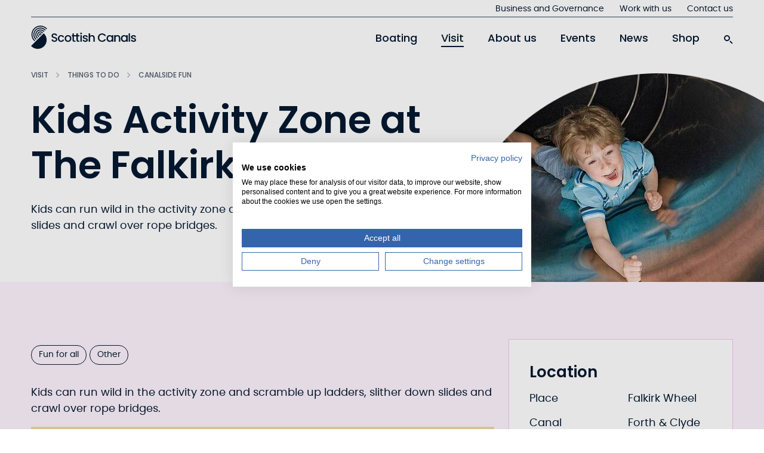

--- FILE ---
content_type: text/html; charset=UTF-8
request_url: https://www.scottishcanals.co.uk/visit/things-to-do/canalside-fun/kids-activity-zone
body_size: 229846
content:
<!DOCTYPE html>
    																    <html lang="en">
	<head>
		<meta charset="utf-8">
<meta http-equiv="X-UA-Compatible" content="IE=edge" />
<meta name="viewport" content="width=device-width, initial-scale=1.0" />
<link rel="apple-touch-icon" sizes="180x180" href="/dist/images/favicon/apple-touch-icon.png">
<link rel="icon" type="image/png" sizes="32x32" href="/dist/images/favicon/favicon-32x32.png">
<link rel="icon" type="image/png" sizes="16x16" href="/dist/images/favicon/favicon-16x16.png">
<link rel="manifest" href="/dist/images/favicon/site.webmanifest">
<link rel="mask-icon" href="/dist/images/favicon/safari-pinned-tab.svg" color="#5bbad5">
<meta name="msapplication-TileColor" content="#2d89ef">
<meta name="theme-color" content="#ffffff">
<link media="all" rel="stylesheet" href="/dist/css/main.css">

<script src="https://player.vimeo.com/api/player.js" type="text/javascript" defer></script>

<script src="https://consent.cookiefirst.com/sites/scottishcanals.co.uk-7b9c0ddb-0968-4537-b5b6-0214ee57771f/consent.js"></script>

<!-- Google Tag Manager -->
<script type="text/plain" data-cookiefirst-category="necessary">(function(w,d,s,l,i){w[l]=w[l]||[];w[l].push({'gtm.start':
new Date().getTime(),event:'gtm.js'});var f=d.getElementsByTagName(s)[0],
j=d.createElement(s),dl=l!='dataLayer'?'&l='+l:'';j.async=true;j.src=
'https://www.googletagmanager.com/gtm.js?id='+i+dl;f.parentNode.insertBefore(j,f);
})(window,document,'script','dataLayer','GTM-WRSBSTM');</script>
<!-- End Google Tag Manager -->

					<title>Scottish Canals | Kids activity zone</title><meta name="generator" content="SEOmatic">
<meta name="referrer" content="no-referrer-when-downgrade">
<meta name="robots" content="all">
<meta content="en_GB" property="og:locale">
<meta content="Scottish Canals" property="og:site_name">
<meta content="website" property="og:type">
<meta content="https://www.scottishcanals.co.uk/visit/things-to-do/canalside-fun/kids-activity-zone" property="og:url">
<meta content="Kids activity zone" property="og:title">
<meta name="twitter:card" content="summary_large_image">
<meta name="twitter:creator" content="@">
<meta name="twitter:title" content="Kids activity zone">
<link href="https://www.scottishcanals.co.uk/visit/things-to-do/canalside-fun/kids-activity-zone" rel="canonical">
<link href="https://www.scottishcanals.co.uk" rel="home"></head>
	<body>
		<noscript><iframe src="https://www.googletagmanager.com/ns.html?id=GTM-WRSBSTM"
height="0" width="0" style="display:none;visibility:hidden"></iframe></noscript>

		
		


<ul class="access-links text-center">
            <li>
            <a class="access-links-link" href="#main-content">Jump to main content</a>
        </li>
    </ul>
		

    
            
                <header class="header position-relative z-5 ">
            <div class="d-flex justify-content-center align-items">
                <div class="container">
                    

<div class="top-navigation d-md-flex d-none">
            <ul class="remove-default ">
                            <li>
                    <a href="https://www.scottishcanals.co.uk/business-governance">Business and Governance</a>
                </li>
                            <li>
                    <a href="https://www.scottishcanals.co.uk/business-governance/careers/current-vacancies">Work with us</a>
                </li>
                            <li>
                    <a href="https://www.scottishcanals.co.uk/contact-us">Contact us</a>
                </li>
                    </ul>
    </div>                </div>
            </div>

            

<div class="d-flex justify-content-center align-items">
	<div class="container">
		<div class="row">
			<div class="col-md-3 z-2">
				<a href="/" aria-label="Scottish Canals logo">
					<svg class="header__logo">
						<use xlink:href="#logo-blue"></use>
					</svg>
				</a>
			</div>

            <div class="d-md-none navigation__mobile">
                <a href="#" class="navigation-toggler z-5">
                    <span></span>
                    <span></span>
                    <span></span>
                    <span></span>
                </a>
            </div>

            <div class="col-md-9 d-md-flex d-none z-2 mega-nav" role="navigation" aria-labelledby="menu-nav-label">
                                    <ul class="remove-default">
                                                    <li class="navigation__item primary-nav-item   has-children">
                                <a class="position-relative" href="https://www.scottishcanals.co.uk/boating">Boating</a>

                                                                    
<div class="navigation__dropdown">
    <div class="container position-relative">
        <div class="row">
            <div class="col-lg-3 mb-6">
            <ul class="remove-default navigation__block navigation__block--overview">
                <li class="navigation__item">
                    <a href="https://www.scottishcanals.co.uk/boating">
                        <span>Boating</span>
                        <svg class="search__icon icon"><use xlink:href="#icon-arrow"></use></svg>
                    </a>
                </li>
            </ul>
            </div>
        </div>

        <div class="row">
                                                
                    
                    <div class="col-lg-3">
                        <ul class="remove-default navigation__block navigation__block--level-1">
                            <li class="navigation__item">
                                <a href="https://www.scottishcanals.co.uk/boating/canal-travel">
                                    
                                    
                                    <span>
                                        Canals
                                        <svg class="search__icon icon"><use xlink:href="#icon-arrow"></use></svg>
                                    </span>
                                </a>

                                                                    <ul class="remove-default navigation__block navigation__block--level-2">
                                                                                    <li class="navigation__item">
                                                <a href="https://www.scottishcanals.co.uk/boating/licenses-moorings/short-term-licences"><span>Buy a Visitor Licence</span></a>
                                            </li>
                                                                                    <li class="navigation__item">
                                                <a href="https://www.scottishcanals.co.uk/boating/canal-travel/caledonian-canal-skippers-guide"><span>Caledonian Canal</span></a>
                                            </li>
                                                                                    <li class="navigation__item">
                                                <a href="https://www.scottishcanals.co.uk/boating/canal-travel/crinan-canal-skippers-guide"><span>Crinan Canal</span></a>
                                            </li>
                                                                                    <li class="navigation__item">
                                                <a href="https://www.scottishcanals.co.uk/boating/canal-travel/forth-clyde-canal-skippers-guide"><span>Forth &amp; Clyde Canal</span></a>
                                            </li>
                                                                                    <li class="navigation__item">
                                                <a href="https://www.scottishcanals.co.uk/boating/canal-travel/union-canal-skippers-guide"><span>Union Canal</span></a>
                                            </li>
                                                                                    <li class="navigation__item">
                                                <a href="https://www.scottishcanals.co.uk/boating/licenses-moorings/terms-and-conditions-of-passage"><span>Short-Term Licence Terms and Conditions</span></a>
                                            </li>
                                                                            </ul>
                                                            </li>
                        </ul>
                    </div>
                                    
                    
                    <div class="col-lg-3">
                        <ul class="remove-default navigation__block navigation__block--level-1">
                            <li class="navigation__item">
                                <a href="https://www.scottishcanals.co.uk/boating/licenses-moorings/long-term-moorings-and-licences">
                                    
                                    
                                    <span>
                                        Moorings
                                        <svg class="search__icon icon"><use xlink:href="#icon-arrow"></use></svg>
                                    </span>
                                </a>

                                                                    <ul class="remove-default navigation__block navigation__block--level-2">
                                                                                    <li class="navigation__item">
                                                <a href="https://www.scottishcanals.co.uk/boating/licenses-moorings/long-term-moorings-and-licences"><span>Mooring Locations</span></a>
                                            </li>
                                                                                    <li class="navigation__item">
                                                <a href="https://www.scottishcanals.co.uk/boating/licenses-moorings/long-term-moorings-and-licences/long-term-moorings/mooring-prices"><span>Mooring Prices</span></a>
                                            </li>
                                                                                    <li class="navigation__item">
                                                <a href="https://www.scottishcanals.co.uk/boating/licenses-moorings/mooring-faqs"><span>Frequently Asked Questions</span></a>
                                            </li>
                                                                                    <li class="navigation__item">
                                                <a href="https://www.scottishcanals.co.uk/boating/licenses-moorings/long-term-moorings-and-licences/long-term-moorings/waiting-list-terms-and-conditions"><span>Waiting List Information</span></a>
                                            </li>
                                                                            </ul>
                                                            </li>
                        </ul>
                    </div>
                                    
                    
                    <div class="col-lg-3">
                        <ul class="remove-default navigation__block navigation__block--level-1">
                            <li class="navigation__item">
                                <a href="https://www.scottishcanals.co.uk/boating/getting-started">
                                    
                                    
                                    <span>
                                        Important Information
                                        <svg class="search__icon icon"><use xlink:href="#icon-arrow"></use></svg>
                                    </span>
                                </a>

                                                                    <ul class="remove-default navigation__block navigation__block--level-2">
                                                                                    <li class="navigation__item">
                                                <a href="https://www.scottishcanals.co.uk/boating/licenses-moorings/rules-and-compliance"><span>Rules and compliance</span></a>
                                            </li>
                                                                                    <li class="navigation__item">
                                                <a href="https://www.scottishcanals.co.uk/boating/getting-started/before-coming-on-to-the-canal"><span>Before coming on to the canal</span></a>
                                            </li>
                                                                                    <li class="navigation__item">
                                                <a href="https://www.scottishcanals.co.uk/boating/getting-started/boat-launching"><span>Boat launching</span></a>
                                            </li>
                                                                                    <li class="navigation__item">
                                                <a href="https://www.scottishcanals.co.uk/boating/getting-started/boating-customer-charter"><span>Boating Customer Charter</span></a>
                                            </li>
                                                                                    <li class="navigation__item">
                                                <a href="https://www.scottishcanals.co.uk/boating/getting-started/boating-services"><span>Boater Services</span></a>
                                            </li>
                                                                                    <li class="navigation__item">
                                                <a href="https://www.scottishcanals.co.uk/boating/how-to-boat-on-the-canals"><span>How to Boat on the Canals</span></a>
                                            </li>
                                                                            </ul>
                                                            </li>
                        </ul>
                    </div>
                                    
                    
                    <div class="col-lg-3">
                        <ul class="remove-default navigation__block navigation__block--level-1">
                            <li class="navigation__item">
                                <a href="https://www.scottishcanals.co.uk/boating/ongoing-works">
                                    
                                    
                                    <span>
                                        Ongoing works
                                        <svg class="search__icon icon"><use xlink:href="#icon-arrow"></use></svg>
                                    </span>
                                </a>

                                                                    <ul class="remove-default navigation__block navigation__block--level-2">
                                                                                    <li class="navigation__item">
                                                <a href="https://www.scottishcanals.co.uk/boating/canal-travel/report-an-issue-on-the-canal"><span>Report an Issue</span></a>
                                            </li>
                                                                            </ul>
                                                            </li>
                        </ul>
                    </div>
                                    </div>
    </div>
</div>
                                                            </li>
                                                    <li class="navigation__item primary-nav-item  nav-item-active has-children">
                                <a class="position-relative" href="https://www.scottishcanals.co.uk/visit">Visit</a>

                                                                    
<div class="navigation__dropdown">
    <div class="container position-relative">
        <div class="row">
            <div class="col-lg-3 mb-6">
            <ul class="remove-default navigation__block navigation__block--overview">
                <li class="navigation__item">
                    <a href="https://www.scottishcanals.co.uk/visit">
                        <span>Visit</span>
                        <svg class="search__icon icon"><use xlink:href="#icon-arrow"></use></svg>
                    </a>
                </li>
            </ul>
            </div>
        </div>

        <div class="row">
                                                
                    
                    <div class="col-lg-3">
                        <ul class="remove-default navigation__block navigation__block--level-1">
                            <li class="navigation__item">
                                <a href="https://www.scottishcanals.co.uk/visit/canals">
                                    
                                    
                                    <span>
                                        Canals
                                        <svg class="search__icon icon"><use xlink:href="#icon-arrow"></use></svg>
                                    </span>
                                </a>

                                                                    <ul class="remove-default navigation__block navigation__block--level-2">
                                                                                    <li class="navigation__item">
                                                <a href="https://www.scottishcanals.co.uk/visit/canals/visit-the-caledonian-canal"><span>Caledonian Canal</span></a>
                                            </li>
                                                                                    <li class="navigation__item">
                                                <a href="https://www.scottishcanals.co.uk/visit/canals/visit-the-crinan-canal"><span>Crinan Canal</span></a>
                                            </li>
                                                                                    <li class="navigation__item">
                                                <a href="https://www.scottishcanals.co.uk/visit/canals/visit-the-forth-clyde-canal"><span>Forth &amp; Clyde Canal</span></a>
                                            </li>
                                                                                    <li class="navigation__item">
                                                <a href="https://www.scottishcanals.co.uk/visit/canals/visit-the-union-canal"><span>Union Canal</span></a>
                                            </li>
                                                                                    <li class="navigation__item">
                                                <a href="https://www.scottishcanals.co.uk/visit/canals/visit-the-monkland-canal"><span>Monkland Canal</span></a>
                                            </li>
                                                                            </ul>
                                                            </li>
                        </ul>
                    </div>
                                    
                                                                
                    <div class="col-lg-3">
                        <ul class="remove-default navigation__block navigation__block--level-1">
                            <li class="navigation__item navigation__item--active">
                                <a href="https://www.scottishcanals.co.uk/visit/things-to-do">
                                    
                                    
                                    <span>
                                        Things to do
                                        <svg class="search__icon icon"><use xlink:href="#icon-arrow"></use></svg>
                                    </span>
                                </a>

                                                                    <ul class="remove-default navigation__block navigation__block--level-2">
                                                                                    <li class="navigation__item">
                                                <a href="https://www.scottishcanals.co.uk/visit/things-to-do/boat-tours"><span>Boat tours</span></a>
                                            </li>
                                                                                    <li class="navigation__item">
                                                <a href="https://www.scottishcanals.co.uk/visit/things-to-do/running-walking-hiking"><span>Running, walking, hiking</span></a>
                                            </li>
                                                                                    <li class="navigation__item">
                                                <a href="https://www.scottishcanals.co.uk/visit/things-to-do/cycling"><span>Cycling</span></a>
                                            </li>
                                                                                    <li class="navigation__item">
                                                <a href="https://www.scottishcanals.co.uk/visit/things-to-do/paddling"><span>Canoe and Kayak Trails</span></a>
                                            </li>
                                                                                    <li class="navigation__item">
                                                <a href="https://www.scottishcanals.co.uk/visit/things-to-do/paddling/discover-the-great-glen-canoe-trail"><span>The Great Glen Canoe Trail</span></a>
                                            </li>
                                                                                    <li class="navigation__item navigation__item--active">
                                                <a href="https://www.scottishcanals.co.uk/visit/things-to-do/canalside-fun"><span>Canalside fun</span></a>
                                            </li>
                                                                                    <li class="navigation__item">
                                                <a href="https://www.scottishcanals.co.uk/visit/things-to-do/fishing-magnet-fishing"><span>Fishing and magnet fishing</span></a>
                                            </li>
                                                                                    <li class="navigation__item">
                                                <a href="https://www.scottishcanals.co.uk/visit/things-to-do/water-play-activities"><span>Water play activities</span></a>
                                            </li>
                                                                                    <li class="navigation__item">
                                                <a href="https://www.scottishcanals.co.uk/visit/things-to-do/wildlife-spotting"><span>Wildlife spotting</span></a>
                                            </li>
                                                                            </ul>
                                                            </li>
                        </ul>
                    </div>
                                    
                    
                    <div class="col-lg-3">
                        <ul class="remove-default navigation__block navigation__block--level-1">
                            <li class="navigation__item">
                                <a href="https://www.scottishcanals.co.uk/visit/canal-holidays">
                                    
                                    
                                    <span>
                                        Canal holidays
                                        <svg class="search__icon icon"><use xlink:href="#icon-arrow"></use></svg>
                                    </span>
                                </a>

                                                                    <ul class="remove-default navigation__block navigation__block--level-2">
                                                                                    <li class="navigation__item">
                                                <a href="https://www.scottishcanals.co.uk/visit/canal-holidays/boating-holidays"><span>Boating holidays</span></a>
                                            </li>
                                                                                    <li class="navigation__item">
                                                <a href="https://www.scottishcanals.co.uk/visit/canal-holidays/hotels-on-water"><span>Hotels on water</span></a>
                                            </li>
                                                                                    <li class="navigation__item">
                                                <a href="https://www.scottishcanals.co.uk/staythenight"><span>Motorhome Transit Stopovers</span></a>
                                            </li>
                                                                                    <li class="navigation__item">
                                                <a href="https://www.scottishcanals.co.uk/visit/visitor-policies/motorhomes-and-caravans"><span>Motorhomes at The Falkirk Wheel</span></a>
                                            </li>
                                                                                    <li class="navigation__item">
                                                <a href="https://www.scottishcanals.co.uk/events/host-your-own-event/event-spaces/caledonian-canal-centre"><span>Canalside holidays</span></a>
                                            </li>
                                                                            </ul>
                                                            </li>
                        </ul>
                    </div>
                                    
                    
                    <div class="col-lg-3">
                        <ul class="remove-default navigation__block navigation__block--level-1">
                            <li class="navigation__item">
                                <a href="https://www.scottishcanals.co.uk/visit/canals/visit-the-forth-clyde-canal/attractions/the-falkirk-wheel">
                                                                                                                                                                                                                                                
                                                                        <picture class="navigation__item__image">
                                        <source srcset="https://d1hxd0sho1wxko.cloudfront.net/production/imager-transforms-cache/general/235804/falkrik-wheel_f234e4df6a650ed3d9072ca5ce54d38b.jpg">
                                        <img url="https://d1hxd0sho1wxko.cloudfront.net/production/imager-transforms-cache/general/235804/falkrik-wheel_f234e4df6a650ed3d9072ca5ce54d38b.jpg" alt="https://d1hxd0sho1wxko.cloudfront.net/production/imager-transforms-cache/general/235804/falkrik-wheel_f234e4df6a650ed3d9072ca5ce54d38b.jpg" />
                                    </picture>
                                    
                                    <span>
                                        The Falkirk Wheel
                                        <svg class="search__icon icon"><use xlink:href="#icon-arrow"></use></svg>
                                    </span>
                                </a>

                                                            </li>
                        </ul>
                    </div>
                                    </div>
    </div>
</div>
                                                            </li>
                                                    <li class="navigation__item primary-nav-item   has-children">
                                <a class="position-relative" href="https://www.scottishcanals.co.uk/about-us">About us</a>

                                                                    
<div class="navigation__dropdown">
    <div class="container position-relative">
        <div class="row">
            <div class="col-lg-3 mb-6">
            <ul class="remove-default navigation__block navigation__block--overview">
                <li class="navigation__item">
                    <a href="https://www.scottishcanals.co.uk/about-us">
                        <span>About us</span>
                        <svg class="search__icon icon"><use xlink:href="#icon-arrow"></use></svg>
                    </a>
                </li>
            </ul>
            </div>
        </div>

        <div class="row">
                                                
                    
                    <div class="col-lg-3">
                        <ul class="remove-default navigation__block navigation__block--level-1">
                            <li class="navigation__item">
                                <a href="https://www.scottishcanals.co.uk/about-us/maintaining-and-developing-the-canals">
                                    
                                    
                                    <span>
                                        Maintaining and developing the canals
                                        <svg class="search__icon icon"><use xlink:href="#icon-arrow"></use></svg>
                                    </span>
                                </a>

                                                                    <ul class="remove-default navigation__block navigation__block--level-2">
                                                                                    <li class="navigation__item">
                                                <a href="https://www.scottishcanals.co.uk/about-us/maintaining-and-developing-the-canals/how-do-we-decide"><span>How do we decide?</span></a>
                                            </li>
                                                                                    <li class="navigation__item">
                                                <a href="https://www.scottishcanals.co.uk/about-us/maintaining-and-developing-the-canals/our-projects"><span>Our projects</span></a>
                                            </li>
                                                                            </ul>
                                                            </li>
                        </ul>
                    </div>
                                    
                    
                    <div class="col-lg-3">
                        <ul class="remove-default navigation__block navigation__block--level-1">
                            <li class="navigation__item">
                                <a href="https://www.scottishcanals.co.uk/about-us/what-we-care-for">
                                    
                                    
                                    <span>
                                        What we care for
                                        <svg class="search__icon icon"><use xlink:href="#icon-arrow"></use></svg>
                                    </span>
                                </a>

                                                                    <ul class="remove-default navigation__block navigation__block--level-2">
                                                                                    <li class="navigation__item">
                                                <a href="https://www.scottishcanals.co.uk/business-governance/freight-and-harbour-operations"><span>Freight and harbour operations</span></a>
                                            </li>
                                                                                    <li class="navigation__item">
                                                <a href="https://www.scottishcanals.co.uk/about-us/what-we-care-for/our-environment-and-heritage"><span>Our environment and heritage</span></a>
                                            </li>
                                                                            </ul>
                                                            </li>
                        </ul>
                    </div>
                                    
                    
                    <div class="col-lg-3">
                        <ul class="remove-default navigation__block navigation__block--level-1">
                            <li class="navigation__item">
                                <a href="https://www.scottishcanals.co.uk/about-us/who-we-work-with">
                                    
                                    
                                    <span>
                                        Who we work with
                                        <svg class="search__icon icon"><use xlink:href="#icon-arrow"></use></svg>
                                    </span>
                                </a>

                                                                    <ul class="remove-default navigation__block navigation__block--level-2">
                                                                                    <li class="navigation__item">
                                                <a href="https://www.scottishcanals.co.uk/about-us/who-we-work-with/health-and-wellbeing"><span>Health and wellbeing</span></a>
                                            </li>
                                                                                    <li class="navigation__item">
                                                <a href="https://www.scottishcanals.co.uk/about-us/who-we-work-with/education-canalcareful"><span>Education</span></a>
                                            </li>
                                                                                    <li class="navigation__item">
                                                <a href="https://www.scottishcanals.co.uk/about-us/who-we-work-with/canal-societies-and-social-enterprises"><span>Canal societies and industry partners</span></a>
                                            </li>
                                                                            </ul>
                                                            </li>
                        </ul>
                    </div>
                                    
                    
                    <div class="col-lg-3">
                        <ul class="remove-default navigation__block navigation__block--level-1">
                            <li class="navigation__item">
                                <a href="https://www.scottishcanals.co.uk/business-governance/business-opportunities-and-how-to-work-with-us">
                                    
                                    
                                    <span>
                                        Business opportunities and how to work with us
                                        <svg class="search__icon icon"><use xlink:href="#icon-arrow"></use></svg>
                                    </span>
                                </a>

                                                                    <ul class="remove-default navigation__block navigation__block--level-2">
                                                                                    <li class="navigation__item">
                                                <a href="https://www.scottishcanals.co.uk/business-governance/business-opportunities-and-how-to-work-with-us/business-opportunities"><span>Business Opportunities</span></a>
                                            </li>
                                                                                    <li class="navigation__item">
                                                <a href="https://www.scottishcanals.co.uk/business-governance/business-opportunities-and-how-to-work-with-us/third-party-works"><span>Third Party Works</span></a>
                                            </li>
                                                                                    <li class="navigation__item">
                                                <a href="https://www.scottishcanals.co.uk/business-governance/business-opportunities-and-how-to-work-with-us/procurement-and-tendering"><span>Procurement and Tendering</span></a>
                                            </li>
                                                                            </ul>
                                                            </li>
                        </ul>
                    </div>
                                    
                    
                    <div class="col-lg-3">
                        <ul class="remove-default navigation__block navigation__block--level-1">
                            <li class="navigation__item">
                                <a href="https://www.scottishcanals.co.uk/about-us/public-benefit-more-than-just-canals">
                                    
                                    
                                    <span>
                                        Public Benefit
                                        <svg class="search__icon icon"><use xlink:href="#icon-arrow"></use></svg>
                                    </span>
                                </a>

                                                            </li>
                        </ul>
                    </div>
                                    </div>
    </div>
</div>
                                                            </li>
                                                    <li class="navigation__item primary-nav-item   has-children">
                                <a class="position-relative" href="https://www.scottishcanals.co.uk/events">Events</a>

                                                                    
<div class="navigation__dropdown">
    <div class="container position-relative">
        <div class="row">
            <div class="col-lg-3 mb-6">
            <ul class="remove-default navigation__block navigation__block--overview">
                <li class="navigation__item">
                    <a href="https://www.scottishcanals.co.uk/events">
                        <span>Events</span>
                        <svg class="search__icon icon"><use xlink:href="#icon-arrow"></use></svg>
                    </a>
                </li>
            </ul>
            </div>
        </div>

        <div class="row">
                                                
                    
                    <div class="col-lg-3">
                        <ul class="remove-default navigation__block navigation__block--level-1">
                            <li class="navigation__item">
                                <a href="https://www.scottishcanals.co.uk/events/host-your-own-event/event-spaces">
                                    
                                    
                                    <span>
                                        Event spaces
                                        <svg class="search__icon icon"><use xlink:href="#icon-arrow"></use></svg>
                                    </span>
                                </a>

                                                                    <ul class="remove-default navigation__block navigation__block--level-2">
                                                                                    <li class="navigation__item">
                                                <a href="https://www.scottishcanals.co.uk/events/host-your-own-event/event-spaces/the-treehouse"><span>The Treehouse</span></a>
                                            </li>
                                                                                    <li class="navigation__item">
                                                <a href="https://www.scottishcanals.co.uk/events/host-your-own-event/event-spaces/the-egg-shed"><span>The Egg Shed</span></a>
                                            </li>
                                                                            </ul>
                                                            </li>
                        </ul>
                    </div>
                                    
                    
                    <div class="col-lg-3">
                        <ul class="remove-default navigation__block navigation__block--level-1">
                            <li class="navigation__item">
                                <a href="https://www.scottishcanals.co.uk/events/upcoming-events">
                                    
                                    
                                    <span>
                                        Upcoming events
                                        <svg class="search__icon icon"><use xlink:href="#icon-arrow"></use></svg>
                                    </span>
                                </a>

                                                            </li>
                        </ul>
                    </div>
                                    
                    
                    <div class="col-lg-3">
                        <ul class="remove-default navigation__block navigation__block--level-1">
                            <li class="navigation__item">
                                <a href="https://www.scottishcanals.co.uk/events/host-your-own-event">
                                    
                                    
                                    <span>
                                        Host your own event
                                        <svg class="search__icon icon"><use xlink:href="#icon-arrow"></use></svg>
                                    </span>
                                </a>

                                                                    <ul class="remove-default navigation__block navigation__block--level-2">
                                                                                    <li class="navigation__item">
                                                <a href="https://www.scottishcanals.co.uk/events/host-your-own-event/how-to-host-an-event"><span>How to host an event</span></a>
                                            </li>
                                                                            </ul>
                                                            </li>
                        </ul>
                    </div>
                                    
                    
                    <div class="col-lg-3">
                        <ul class="remove-default navigation__block navigation__block--level-1">
                            <li class="navigation__item">
                                <a href="https://www.scottishcanals.co.uk/events/light-up-our-landmarks">
                                    
                                    
                                    <span>
                                        Light up our landmarks
                                        <svg class="search__icon icon"><use xlink:href="#icon-arrow"></use></svg>
                                    </span>
                                </a>

                                                            </li>
                        </ul>
                    </div>
                                    
                    
                    <div class="col-lg-3">
                        <ul class="remove-default navigation__block navigation__block--level-1">
                            <li class="navigation__item">
                                <a href="https://www.scottishcanals.co.uk/events/filming-and-photography">
                                    
                                    
                                    <span>
                                        Filming and photography
                                        <svg class="search__icon icon"><use xlink:href="#icon-arrow"></use></svg>
                                    </span>
                                </a>

                                                                    <ul class="remove-default navigation__block navigation__block--level-2">
                                                                                    <li class="navigation__item">
                                                <a href="https://www.scottishcanals.co.uk/events/filming-and-photography/filming-on-scotlands-canals"><span>Filming and photography on Scotland’s canals</span></a>
                                            </li>
                                                                                    <li class="navigation__item">
                                                <a href="https://www.scottishcanals.co.uk/events/filming-and-photography/filming-with-drones"><span>Filming With drones</span></a>
                                            </li>
                                                                            </ul>
                                                            </li>
                        </ul>
                    </div>
                                    
                    
                    <div class="col-lg-3">
                        <ul class="remove-default navigation__block navigation__block--level-1">
                            <li class="navigation__item">
                                <a href="https://www.scottishcanals.co.uk/events/podcasts">
                                    
                                    
                                    <span>
                                        Podcasts
                                        <svg class="search__icon icon"><use xlink:href="#icon-arrow"></use></svg>
                                    </span>
                                </a>

                                                            </li>
                        </ul>
                    </div>
                                    </div>
    </div>
</div>
                                                            </li>
                                                    <li class="navigation__item primary-nav-item   ">
                                <a class="position-relative" href="https://www.scottishcanals.co.uk/news">News</a>

                                                            </li>
                                                    <li class="navigation__item primary-nav-item   ">
                                <a class="position-relative" href="https://scottishcanals.shop/?utm_source=website&amp;utm_medium=button&amp;utm_campaign=scottish_canals_redirect">Shop</a>

                                                            </li>
                                                <li class="navigation__item search-item position-relative">
                            <button class="search__icon" aria-label="search-icon">
                                <svg>
                                    <use xlink:href="#icon-search"></use>
                                </svg>
                            </button>
                        </li>
                    </ul>
                            </div>
                        <span id="menu-nav-label" class="visually-hidden">Main</span>
        </div>
    </div>
</div>

            

<form
    class="search-box search-header"
    method="get"
    action="https://www.scottishcanals.co.uk/search"
>
    <div class="position-relative">
                    
        
        <label for="searchInput-" class="visually-hidden">please enter Search term</label>
        <input
            id="searchInput-"
            name="q"
            class="w-100"
            type="text"
            placeholder="Search"
            value=""
        >
        <button type="submit" aria-label="Search submit">
            <svg class="icon"><use xlink:href="#icon-search"></use></svg>
        </button>
    </div>
</form>

            

<div class="d-md-none col-md-12 mobile-nav">
    

<form
    class="search-box"
    method="get"
    action=""
>
    <div class="position-relative">
                    
        
        <label for="searchInput-mobile-nav" class="visually-hidden">please enter Search term</label>
        <input
            id="searchInput-mobile-nav"
            name="q"
            class="w-100"
            type="text"
            placeholder="Search"
            value=""
        >
        <button type="submit" aria-label="Search submit">
            <svg class="icon"><use xlink:href="#icon-search"></use></svg>
        </button>
    </div>
</form>

            <ul class="remove-default">
                            
                                                    
                
                <li class="navigation__item has-children">
                    <a class="position-relative" href="https://www.scottishcanals.co.uk/boating">
                        <span>Boating</span>
                        <svg class="icon">
                            <use xlink:href="#icon-arrow"></use>
                        </svg>
                    </a>

                                            <div class="mobile-nav-drop z-4">
                            <ul class="remove-default">
                                <li class="navigation__item mobile-back-link">
                                    <a href="#">
                                        <svg class="icon">
                                            <use xlink:href="#icon-arrow"></use>
                                        </svg>
                                        <span>Back</span>
                                    </a>
                                </li>

                                <li class="navigation__item navigation__item--overview level_2">
                                    <a href="https://www.scottishcanals.co.uk/boating">
                                        <span>Boating</span>
                                        <svg class="icon">
                                            <use xlink:href="#icon-arrow"></use>
                                        </svg>
                                    </a>
                                </li>

                                                                    
                                                                                                                
                                    
                                    <li class="navigation__item level_2 has-children">
                                        <a href="https://www.scottishcanals.co.uk/boating/canal-travel">
                                            <span>Canals</span>
                                            <svg class="icon">
                                                <use xlink:href="#icon-arrow"></use>
                                            </svg>
                                        </a>

                                                                                    <div class="mobile-nav-drop z-4">
                                                <ul class="remove-default">
                                                    <li class="navigation__item mobile-back-link">
                                                        <a href="#">
                                                            <svg class="icon">
                                                                <use xlink:href="#icon-arrow"></use>
                                                            </svg>
                                                            <span>Canals</span>
                                                        </a>
                                                    </li>

                                                                                                            
                                                        
                                                        <li class="navigation__item level_3">
                                                            
                                                            <a href="https://www.scottishcanals.co.uk/boating/licenses-moorings/short-term-licences">
                                                                <span>Buy a Visitor Licence</span>
                                                                <svg class="icon">
                                                                    <use xlink:href="#icon-arrow"></use>
                                                                </svg>
                                                            </a>
                                                        </li>
                                                                                                            
                                                        
                                                        <li class="navigation__item level_3">
                                                            
                                                            <a href="https://www.scottishcanals.co.uk/boating/canal-travel/caledonian-canal-skippers-guide">
                                                                <span>Caledonian Canal</span>
                                                                <svg class="icon">
                                                                    <use xlink:href="#icon-arrow"></use>
                                                                </svg>
                                                            </a>
                                                        </li>
                                                                                                            
                                                        
                                                        <li class="navigation__item level_3">
                                                            
                                                            <a href="https://www.scottishcanals.co.uk/boating/canal-travel/crinan-canal-skippers-guide">
                                                                <span>Crinan Canal</span>
                                                                <svg class="icon">
                                                                    <use xlink:href="#icon-arrow"></use>
                                                                </svg>
                                                            </a>
                                                        </li>
                                                                                                            
                                                        
                                                        <li class="navigation__item level_3">
                                                            
                                                            <a href="https://www.scottishcanals.co.uk/boating/canal-travel/forth-clyde-canal-skippers-guide">
                                                                <span>Forth &amp; Clyde Canal</span>
                                                                <svg class="icon">
                                                                    <use xlink:href="#icon-arrow"></use>
                                                                </svg>
                                                            </a>
                                                        </li>
                                                                                                            
                                                        
                                                        <li class="navigation__item level_3">
                                                            
                                                            <a href="https://www.scottishcanals.co.uk/boating/canal-travel/union-canal-skippers-guide">
                                                                <span>Union Canal</span>
                                                                <svg class="icon">
                                                                    <use xlink:href="#icon-arrow"></use>
                                                                </svg>
                                                            </a>
                                                        </li>
                                                                                                            
                                                        
                                                        <li class="navigation__item level_3">
                                                            
                                                            <a href="https://www.scottishcanals.co.uk/boating/licenses-moorings/terms-and-conditions-of-passage">
                                                                <span>Short-Term Licence Terms and Conditions</span>
                                                                <svg class="icon">
                                                                    <use xlink:href="#icon-arrow"></use>
                                                                </svg>
                                                            </a>
                                                        </li>
                                                                                                    </ul>
                                            </div>
                                                                            </li>
                                                                    
                                                                                                                
                                    
                                    <li class="navigation__item level_2 has-children">
                                        <a href="https://www.scottishcanals.co.uk/boating/licenses-moorings/long-term-moorings-and-licences">
                                            <span>Moorings</span>
                                            <svg class="icon">
                                                <use xlink:href="#icon-arrow"></use>
                                            </svg>
                                        </a>

                                                                                    <div class="mobile-nav-drop z-4">
                                                <ul class="remove-default">
                                                    <li class="navigation__item mobile-back-link">
                                                        <a href="#">
                                                            <svg class="icon">
                                                                <use xlink:href="#icon-arrow"></use>
                                                            </svg>
                                                            <span>Moorings</span>
                                                        </a>
                                                    </li>

                                                                                                            
                                                        
                                                        <li class="navigation__item level_3">
                                                            
                                                            <a href="https://www.scottishcanals.co.uk/boating/licenses-moorings/long-term-moorings-and-licences">
                                                                <span>Mooring Locations</span>
                                                                <svg class="icon">
                                                                    <use xlink:href="#icon-arrow"></use>
                                                                </svg>
                                                            </a>
                                                        </li>
                                                                                                            
                                                        
                                                        <li class="navigation__item level_3">
                                                            
                                                            <a href="https://www.scottishcanals.co.uk/boating/licenses-moorings/long-term-moorings-and-licences/long-term-moorings/mooring-prices">
                                                                <span>Mooring Prices</span>
                                                                <svg class="icon">
                                                                    <use xlink:href="#icon-arrow"></use>
                                                                </svg>
                                                            </a>
                                                        </li>
                                                                                                            
                                                        
                                                        <li class="navigation__item level_3">
                                                            
                                                            <a href="https://www.scottishcanals.co.uk/boating/licenses-moorings/mooring-faqs">
                                                                <span>Frequently Asked Questions</span>
                                                                <svg class="icon">
                                                                    <use xlink:href="#icon-arrow"></use>
                                                                </svg>
                                                            </a>
                                                        </li>
                                                                                                            
                                                        
                                                        <li class="navigation__item level_3">
                                                            
                                                            <a href="https://www.scottishcanals.co.uk/boating/licenses-moorings/long-term-moorings-and-licences/long-term-moorings/waiting-list-terms-and-conditions">
                                                                <span>Waiting List Information</span>
                                                                <svg class="icon">
                                                                    <use xlink:href="#icon-arrow"></use>
                                                                </svg>
                                                            </a>
                                                        </li>
                                                                                                    </ul>
                                            </div>
                                                                            </li>
                                                                    
                                                                                                                
                                    
                                    <li class="navigation__item level_2 has-children">
                                        <a href="https://www.scottishcanals.co.uk/boating/getting-started">
                                            <span>Important Information</span>
                                            <svg class="icon">
                                                <use xlink:href="#icon-arrow"></use>
                                            </svg>
                                        </a>

                                                                                    <div class="mobile-nav-drop z-4">
                                                <ul class="remove-default">
                                                    <li class="navigation__item mobile-back-link">
                                                        <a href="#">
                                                            <svg class="icon">
                                                                <use xlink:href="#icon-arrow"></use>
                                                            </svg>
                                                            <span>Important Information</span>
                                                        </a>
                                                    </li>

                                                                                                            
                                                        
                                                        <li class="navigation__item level_3">
                                                            
                                                            <a href="https://www.scottishcanals.co.uk/boating/licenses-moorings/rules-and-compliance">
                                                                <span>Rules and compliance</span>
                                                                <svg class="icon">
                                                                    <use xlink:href="#icon-arrow"></use>
                                                                </svg>
                                                            </a>
                                                        </li>
                                                                                                            
                                                        
                                                        <li class="navigation__item level_3">
                                                            
                                                            <a href="https://www.scottishcanals.co.uk/boating/getting-started/before-coming-on-to-the-canal">
                                                                <span>Before coming on to the canal</span>
                                                                <svg class="icon">
                                                                    <use xlink:href="#icon-arrow"></use>
                                                                </svg>
                                                            </a>
                                                        </li>
                                                                                                            
                                                        
                                                        <li class="navigation__item level_3">
                                                            
                                                            <a href="https://www.scottishcanals.co.uk/boating/getting-started/boat-launching">
                                                                <span>Boat launching</span>
                                                                <svg class="icon">
                                                                    <use xlink:href="#icon-arrow"></use>
                                                                </svg>
                                                            </a>
                                                        </li>
                                                                                                            
                                                        
                                                        <li class="navigation__item level_3">
                                                            
                                                            <a href="https://www.scottishcanals.co.uk/boating/getting-started/boating-customer-charter">
                                                                <span>Boating Customer Charter</span>
                                                                <svg class="icon">
                                                                    <use xlink:href="#icon-arrow"></use>
                                                                </svg>
                                                            </a>
                                                        </li>
                                                                                                            
                                                        
                                                        <li class="navigation__item level_3">
                                                            
                                                            <a href="https://www.scottishcanals.co.uk/boating/getting-started/boating-services">
                                                                <span>Boater Services</span>
                                                                <svg class="icon">
                                                                    <use xlink:href="#icon-arrow"></use>
                                                                </svg>
                                                            </a>
                                                        </li>
                                                                                                            
                                                        
                                                        <li class="navigation__item level_3">
                                                            
                                                            <a href="https://www.scottishcanals.co.uk/boating/how-to-boat-on-the-canals">
                                                                <span>How to Boat on the Canals</span>
                                                                <svg class="icon">
                                                                    <use xlink:href="#icon-arrow"></use>
                                                                </svg>
                                                            </a>
                                                        </li>
                                                                                                    </ul>
                                            </div>
                                                                            </li>
                                                                    
                                                                                                                
                                    
                                    <li class="navigation__item level_2 has-children">
                                        <a href="https://www.scottishcanals.co.uk/boating/ongoing-works">
                                            <span>Ongoing works</span>
                                            <svg class="icon">
                                                <use xlink:href="#icon-arrow"></use>
                                            </svg>
                                        </a>

                                                                                    <div class="mobile-nav-drop z-4">
                                                <ul class="remove-default">
                                                    <li class="navigation__item mobile-back-link">
                                                        <a href="#">
                                                            <svg class="icon">
                                                                <use xlink:href="#icon-arrow"></use>
                                                            </svg>
                                                            <span>Ongoing works</span>
                                                        </a>
                                                    </li>

                                                                                                            
                                                        
                                                        <li class="navigation__item level_3">
                                                            
                                                            <a href="https://www.scottishcanals.co.uk/boating/canal-travel/report-an-issue-on-the-canal">
                                                                <span>Report an Issue</span>
                                                                <svg class="icon">
                                                                    <use xlink:href="#icon-arrow"></use>
                                                                </svg>
                                                            </a>
                                                        </li>
                                                                                                    </ul>
                                            </div>
                                                                            </li>
                                                            </ul>
                        </div>
                                    </li>
                            
                                                    
                                                    
                <li class="navigation__item has-children navigation__item--active">
                    <a class="position-relative" href="https://www.scottishcanals.co.uk/visit">
                        <span>Visit</span>
                        <svg class="icon">
                            <use xlink:href="#icon-arrow"></use>
                        </svg>
                    </a>

                                            <div class="mobile-nav-drop z-4">
                            <ul class="remove-default">
                                <li class="navigation__item mobile-back-link">
                                    <a href="#">
                                        <svg class="icon">
                                            <use xlink:href="#icon-arrow"></use>
                                        </svg>
                                        <span>Back</span>
                                    </a>
                                </li>

                                <li class="navigation__item navigation__item--overview level_2">
                                    <a href="https://www.scottishcanals.co.uk/visit">
                                        <span>Visit</span>
                                        <svg class="icon">
                                            <use xlink:href="#icon-arrow"></use>
                                        </svg>
                                    </a>
                                </li>

                                                                    
                                                                                                                
                                    
                                    <li class="navigation__item level_2 has-children">
                                        <a href="https://www.scottishcanals.co.uk/visit/canals">
                                            <span>Canals</span>
                                            <svg class="icon">
                                                <use xlink:href="#icon-arrow"></use>
                                            </svg>
                                        </a>

                                                                                    <div class="mobile-nav-drop z-4">
                                                <ul class="remove-default">
                                                    <li class="navigation__item mobile-back-link">
                                                        <a href="#">
                                                            <svg class="icon">
                                                                <use xlink:href="#icon-arrow"></use>
                                                            </svg>
                                                            <span>Canals</span>
                                                        </a>
                                                    </li>

                                                                                                            
                                                        
                                                        <li class="navigation__item level_3">
                                                            
                                                            <a href="https://www.scottishcanals.co.uk/visit/canals/visit-the-caledonian-canal">
                                                                <span>Caledonian Canal</span>
                                                                <svg class="icon">
                                                                    <use xlink:href="#icon-arrow"></use>
                                                                </svg>
                                                            </a>
                                                        </li>
                                                                                                            
                                                        
                                                        <li class="navigation__item level_3">
                                                            
                                                            <a href="https://www.scottishcanals.co.uk/visit/canals/visit-the-crinan-canal">
                                                                <span>Crinan Canal</span>
                                                                <svg class="icon">
                                                                    <use xlink:href="#icon-arrow"></use>
                                                                </svg>
                                                            </a>
                                                        </li>
                                                                                                            
                                                        
                                                        <li class="navigation__item level_3">
                                                            
                                                            <a href="https://www.scottishcanals.co.uk/visit/canals/visit-the-forth-clyde-canal">
                                                                <span>Forth &amp; Clyde Canal</span>
                                                                <svg class="icon">
                                                                    <use xlink:href="#icon-arrow"></use>
                                                                </svg>
                                                            </a>
                                                        </li>
                                                                                                            
                                                        
                                                        <li class="navigation__item level_3">
                                                            
                                                            <a href="https://www.scottishcanals.co.uk/visit/canals/visit-the-union-canal">
                                                                <span>Union Canal</span>
                                                                <svg class="icon">
                                                                    <use xlink:href="#icon-arrow"></use>
                                                                </svg>
                                                            </a>
                                                        </li>
                                                                                                            
                                                        
                                                        <li class="navigation__item level_3">
                                                            
                                                            <a href="https://www.scottishcanals.co.uk/visit/canals/visit-the-monkland-canal">
                                                                <span>Monkland Canal</span>
                                                                <svg class="icon">
                                                                    <use xlink:href="#icon-arrow"></use>
                                                                </svg>
                                                            </a>
                                                        </li>
                                                                                                    </ul>
                                            </div>
                                                                            </li>
                                                                    
                                                                                                                
                                                                                                                
                                    <li class="navigation__item level_2 has-children navigation__item--active">
                                        <a href="https://www.scottishcanals.co.uk/visit/things-to-do">
                                            <span>Things to do</span>
                                            <svg class="icon">
                                                <use xlink:href="#icon-arrow"></use>
                                            </svg>
                                        </a>

                                                                                    <div class="mobile-nav-drop z-4">
                                                <ul class="remove-default">
                                                    <li class="navigation__item mobile-back-link">
                                                        <a href="#">
                                                            <svg class="icon">
                                                                <use xlink:href="#icon-arrow"></use>
                                                            </svg>
                                                            <span>Things to do</span>
                                                        </a>
                                                    </li>

                                                                                                            
                                                        
                                                        <li class="navigation__item level_3">
                                                            
                                                            <a href="https://www.scottishcanals.co.uk/visit/things-to-do/boat-tours">
                                                                <span>Boat tours</span>
                                                                <svg class="icon">
                                                                    <use xlink:href="#icon-arrow"></use>
                                                                </svg>
                                                            </a>
                                                        </li>
                                                                                                            
                                                        
                                                        <li class="navigation__item level_3">
                                                            
                                                            <a href="https://www.scottishcanals.co.uk/visit/things-to-do/running-walking-hiking">
                                                                <span>Running, walking, hiking</span>
                                                                <svg class="icon">
                                                                    <use xlink:href="#icon-arrow"></use>
                                                                </svg>
                                                            </a>
                                                        </li>
                                                                                                            
                                                        
                                                        <li class="navigation__item level_3">
                                                            
                                                            <a href="https://www.scottishcanals.co.uk/visit/things-to-do/cycling">
                                                                <span>Cycling</span>
                                                                <svg class="icon">
                                                                    <use xlink:href="#icon-arrow"></use>
                                                                </svg>
                                                            </a>
                                                        </li>
                                                                                                            
                                                        
                                                        <li class="navigation__item level_3">
                                                            
                                                            <a href="https://www.scottishcanals.co.uk/visit/things-to-do/paddling">
                                                                <span>Canoe and Kayak Trails</span>
                                                                <svg class="icon">
                                                                    <use xlink:href="#icon-arrow"></use>
                                                                </svg>
                                                            </a>
                                                        </li>
                                                                                                            
                                                        
                                                        <li class="navigation__item level_3">
                                                            
                                                            <a href="https://www.scottishcanals.co.uk/visit/things-to-do/paddling/discover-the-great-glen-canoe-trail">
                                                                <span>The Great Glen Canoe Trail</span>
                                                                <svg class="icon">
                                                                    <use xlink:href="#icon-arrow"></use>
                                                                </svg>
                                                            </a>
                                                        </li>
                                                                                                            
                                                                                                                                                                            
                                                        <li class="navigation__item level_3 navigation__item--active">
                                                            
                                                            <a href="https://www.scottishcanals.co.uk/visit/things-to-do/canalside-fun">
                                                                <span>Canalside fun</span>
                                                                <svg class="icon">
                                                                    <use xlink:href="#icon-arrow"></use>
                                                                </svg>
                                                            </a>
                                                        </li>
                                                                                                            
                                                        
                                                        <li class="navigation__item level_3">
                                                            
                                                            <a href="https://www.scottishcanals.co.uk/visit/things-to-do/fishing-magnet-fishing">
                                                                <span>Fishing and magnet fishing</span>
                                                                <svg class="icon">
                                                                    <use xlink:href="#icon-arrow"></use>
                                                                </svg>
                                                            </a>
                                                        </li>
                                                                                                            
                                                        
                                                        <li class="navigation__item level_3">
                                                            
                                                            <a href="https://www.scottishcanals.co.uk/visit/things-to-do/water-play-activities">
                                                                <span>Water play activities</span>
                                                                <svg class="icon">
                                                                    <use xlink:href="#icon-arrow"></use>
                                                                </svg>
                                                            </a>
                                                        </li>
                                                                                                            
                                                        
                                                        <li class="navigation__item level_3">
                                                            
                                                            <a href="https://www.scottishcanals.co.uk/visit/things-to-do/wildlife-spotting">
                                                                <span>Wildlife spotting</span>
                                                                <svg class="icon">
                                                                    <use xlink:href="#icon-arrow"></use>
                                                                </svg>
                                                            </a>
                                                        </li>
                                                                                                    </ul>
                                            </div>
                                                                            </li>
                                                                    
                                                                                                                
                                    
                                    <li class="navigation__item level_2 has-children">
                                        <a href="https://www.scottishcanals.co.uk/visit/canal-holidays">
                                            <span>Canal holidays</span>
                                            <svg class="icon">
                                                <use xlink:href="#icon-arrow"></use>
                                            </svg>
                                        </a>

                                                                                    <div class="mobile-nav-drop z-4">
                                                <ul class="remove-default">
                                                    <li class="navigation__item mobile-back-link">
                                                        <a href="#">
                                                            <svg class="icon">
                                                                <use xlink:href="#icon-arrow"></use>
                                                            </svg>
                                                            <span>Canal holidays</span>
                                                        </a>
                                                    </li>

                                                                                                            
                                                        
                                                        <li class="navigation__item level_3">
                                                            
                                                            <a href="https://www.scottishcanals.co.uk/visit/canal-holidays/boating-holidays">
                                                                <span>Boating holidays</span>
                                                                <svg class="icon">
                                                                    <use xlink:href="#icon-arrow"></use>
                                                                </svg>
                                                            </a>
                                                        </li>
                                                                                                            
                                                        
                                                        <li class="navigation__item level_3">
                                                            
                                                            <a href="https://www.scottishcanals.co.uk/visit/canal-holidays/hotels-on-water">
                                                                <span>Hotels on water</span>
                                                                <svg class="icon">
                                                                    <use xlink:href="#icon-arrow"></use>
                                                                </svg>
                                                            </a>
                                                        </li>
                                                                                                            
                                                        
                                                        <li class="navigation__item level_3">
                                                            
                                                            <a href="https://www.scottishcanals.co.uk/staythenight">
                                                                <span>Motorhome Transit Stopovers</span>
                                                                <svg class="icon">
                                                                    <use xlink:href="#icon-arrow"></use>
                                                                </svg>
                                                            </a>
                                                        </li>
                                                                                                            
                                                        
                                                        <li class="navigation__item level_3">
                                                            
                                                            <a href="https://www.scottishcanals.co.uk/visit/visitor-policies/motorhomes-and-caravans">
                                                                <span>Motorhomes at The Falkirk Wheel</span>
                                                                <svg class="icon">
                                                                    <use xlink:href="#icon-arrow"></use>
                                                                </svg>
                                                            </a>
                                                        </li>
                                                                                                            
                                                        
                                                        <li class="navigation__item level_3">
                                                            
                                                            <a href="https://www.scottishcanals.co.uk/events/host-your-own-event/event-spaces/caledonian-canal-centre">
                                                                <span>Canalside holidays</span>
                                                                <svg class="icon">
                                                                    <use xlink:href="#icon-arrow"></use>
                                                                </svg>
                                                            </a>
                                                        </li>
                                                                                                    </ul>
                                            </div>
                                                                            </li>
                                                                    
                                    
                                    
                                    <li class="navigation__item level_2">
                                        <a href="https://www.scottishcanals.co.uk/visit/canals/visit-the-forth-clyde-canal/attractions/the-falkirk-wheel">
                                            <span>The Falkirk Wheel</span>
                                            <svg class="icon">
                                                <use xlink:href="#icon-arrow"></use>
                                            </svg>
                                        </a>

                                                                            </li>
                                                            </ul>
                        </div>
                                    </li>
                            
                                                    
                
                <li class="navigation__item has-children">
                    <a class="position-relative" href="https://www.scottishcanals.co.uk/about-us">
                        <span>About us</span>
                        <svg class="icon">
                            <use xlink:href="#icon-arrow"></use>
                        </svg>
                    </a>

                                            <div class="mobile-nav-drop z-4">
                            <ul class="remove-default">
                                <li class="navigation__item mobile-back-link">
                                    <a href="#">
                                        <svg class="icon">
                                            <use xlink:href="#icon-arrow"></use>
                                        </svg>
                                        <span>Back</span>
                                    </a>
                                </li>

                                <li class="navigation__item navigation__item--overview level_2">
                                    <a href="https://www.scottishcanals.co.uk/about-us">
                                        <span>About us</span>
                                        <svg class="icon">
                                            <use xlink:href="#icon-arrow"></use>
                                        </svg>
                                    </a>
                                </li>

                                                                    
                                                                                                                
                                    
                                    <li class="navigation__item level_2 has-children">
                                        <a href="https://www.scottishcanals.co.uk/about-us/maintaining-and-developing-the-canals">
                                            <span>Maintaining and developing the canals</span>
                                            <svg class="icon">
                                                <use xlink:href="#icon-arrow"></use>
                                            </svg>
                                        </a>

                                                                                    <div class="mobile-nav-drop z-4">
                                                <ul class="remove-default">
                                                    <li class="navigation__item mobile-back-link">
                                                        <a href="#">
                                                            <svg class="icon">
                                                                <use xlink:href="#icon-arrow"></use>
                                                            </svg>
                                                            <span>Maintaining and developing the canals</span>
                                                        </a>
                                                    </li>

                                                                                                            
                                                        
                                                        <li class="navigation__item level_3">
                                                            
                                                            <a href="https://www.scottishcanals.co.uk/about-us/maintaining-and-developing-the-canals/how-do-we-decide">
                                                                <span>How do we decide?</span>
                                                                <svg class="icon">
                                                                    <use xlink:href="#icon-arrow"></use>
                                                                </svg>
                                                            </a>
                                                        </li>
                                                                                                            
                                                        
                                                        <li class="navigation__item level_3">
                                                            
                                                            <a href="https://www.scottishcanals.co.uk/about-us/maintaining-and-developing-the-canals/our-projects">
                                                                <span>Our projects</span>
                                                                <svg class="icon">
                                                                    <use xlink:href="#icon-arrow"></use>
                                                                </svg>
                                                            </a>
                                                        </li>
                                                                                                    </ul>
                                            </div>
                                                                            </li>
                                                                    
                                                                                                                
                                    
                                    <li class="navigation__item level_2 has-children">
                                        <a href="https://www.scottishcanals.co.uk/about-us/what-we-care-for">
                                            <span>What we care for</span>
                                            <svg class="icon">
                                                <use xlink:href="#icon-arrow"></use>
                                            </svg>
                                        </a>

                                                                                    <div class="mobile-nav-drop z-4">
                                                <ul class="remove-default">
                                                    <li class="navigation__item mobile-back-link">
                                                        <a href="#">
                                                            <svg class="icon">
                                                                <use xlink:href="#icon-arrow"></use>
                                                            </svg>
                                                            <span>What we care for</span>
                                                        </a>
                                                    </li>

                                                                                                            
                                                        
                                                        <li class="navigation__item level_3">
                                                            
                                                            <a href="https://www.scottishcanals.co.uk/business-governance/freight-and-harbour-operations">
                                                                <span>Freight and harbour operations</span>
                                                                <svg class="icon">
                                                                    <use xlink:href="#icon-arrow"></use>
                                                                </svg>
                                                            </a>
                                                        </li>
                                                                                                            
                                                        
                                                        <li class="navigation__item level_3">
                                                            
                                                            <a href="https://www.scottishcanals.co.uk/about-us/what-we-care-for/our-environment-and-heritage">
                                                                <span>Our environment and heritage</span>
                                                                <svg class="icon">
                                                                    <use xlink:href="#icon-arrow"></use>
                                                                </svg>
                                                            </a>
                                                        </li>
                                                                                                    </ul>
                                            </div>
                                                                            </li>
                                                                    
                                                                                                                
                                    
                                    <li class="navigation__item level_2 has-children">
                                        <a href="https://www.scottishcanals.co.uk/about-us/who-we-work-with">
                                            <span>Who we work with</span>
                                            <svg class="icon">
                                                <use xlink:href="#icon-arrow"></use>
                                            </svg>
                                        </a>

                                                                                    <div class="mobile-nav-drop z-4">
                                                <ul class="remove-default">
                                                    <li class="navigation__item mobile-back-link">
                                                        <a href="#">
                                                            <svg class="icon">
                                                                <use xlink:href="#icon-arrow"></use>
                                                            </svg>
                                                            <span>Who we work with</span>
                                                        </a>
                                                    </li>

                                                                                                            
                                                        
                                                        <li class="navigation__item level_3">
                                                            
                                                            <a href="https://www.scottishcanals.co.uk/about-us/who-we-work-with/health-and-wellbeing">
                                                                <span>Health and wellbeing</span>
                                                                <svg class="icon">
                                                                    <use xlink:href="#icon-arrow"></use>
                                                                </svg>
                                                            </a>
                                                        </li>
                                                                                                            
                                                        
                                                        <li class="navigation__item level_3">
                                                            
                                                            <a href="https://www.scottishcanals.co.uk/about-us/who-we-work-with/education-canalcareful">
                                                                <span>Education</span>
                                                                <svg class="icon">
                                                                    <use xlink:href="#icon-arrow"></use>
                                                                </svg>
                                                            </a>
                                                        </li>
                                                                                                            
                                                        
                                                        <li class="navigation__item level_3">
                                                            
                                                            <a href="https://www.scottishcanals.co.uk/about-us/who-we-work-with/canal-societies-and-social-enterprises">
                                                                <span>Canal societies and industry partners</span>
                                                                <svg class="icon">
                                                                    <use xlink:href="#icon-arrow"></use>
                                                                </svg>
                                                            </a>
                                                        </li>
                                                                                                    </ul>
                                            </div>
                                                                            </li>
                                                                    
                                                                                                                
                                    
                                    <li class="navigation__item level_2 has-children">
                                        <a href="https://www.scottishcanals.co.uk/business-governance/business-opportunities-and-how-to-work-with-us">
                                            <span>Business opportunities and how to work with us</span>
                                            <svg class="icon">
                                                <use xlink:href="#icon-arrow"></use>
                                            </svg>
                                        </a>

                                                                                    <div class="mobile-nav-drop z-4">
                                                <ul class="remove-default">
                                                    <li class="navigation__item mobile-back-link">
                                                        <a href="#">
                                                            <svg class="icon">
                                                                <use xlink:href="#icon-arrow"></use>
                                                            </svg>
                                                            <span>Business opportunities and how to work with us</span>
                                                        </a>
                                                    </li>

                                                                                                            
                                                        
                                                        <li class="navigation__item level_3">
                                                            
                                                            <a href="https://www.scottishcanals.co.uk/business-governance/business-opportunities-and-how-to-work-with-us/business-opportunities">
                                                                <span>Business Opportunities</span>
                                                                <svg class="icon">
                                                                    <use xlink:href="#icon-arrow"></use>
                                                                </svg>
                                                            </a>
                                                        </li>
                                                                                                            
                                                        
                                                        <li class="navigation__item level_3">
                                                            
                                                            <a href="https://www.scottishcanals.co.uk/business-governance/business-opportunities-and-how-to-work-with-us/third-party-works">
                                                                <span>Third Party Works</span>
                                                                <svg class="icon">
                                                                    <use xlink:href="#icon-arrow"></use>
                                                                </svg>
                                                            </a>
                                                        </li>
                                                                                                            
                                                        
                                                        <li class="navigation__item level_3">
                                                            
                                                            <a href="https://www.scottishcanals.co.uk/business-governance/business-opportunities-and-how-to-work-with-us/procurement-and-tendering">
                                                                <span>Procurement and Tendering</span>
                                                                <svg class="icon">
                                                                    <use xlink:href="#icon-arrow"></use>
                                                                </svg>
                                                            </a>
                                                        </li>
                                                                                                    </ul>
                                            </div>
                                                                            </li>
                                                                    
                                    
                                    
                                    <li class="navigation__item level_2">
                                        <a href="https://www.scottishcanals.co.uk/about-us/public-benefit-more-than-just-canals">
                                            <span>Public Benefit</span>
                                            <svg class="icon">
                                                <use xlink:href="#icon-arrow"></use>
                                            </svg>
                                        </a>

                                                                            </li>
                                                            </ul>
                        </div>
                                    </li>
                            
                                                    
                
                <li class="navigation__item has-children">
                    <a class="position-relative" href="https://www.scottishcanals.co.uk/events">
                        <span>Events</span>
                        <svg class="icon">
                            <use xlink:href="#icon-arrow"></use>
                        </svg>
                    </a>

                                            <div class="mobile-nav-drop z-4">
                            <ul class="remove-default">
                                <li class="navigation__item mobile-back-link">
                                    <a href="#">
                                        <svg class="icon">
                                            <use xlink:href="#icon-arrow"></use>
                                        </svg>
                                        <span>Back</span>
                                    </a>
                                </li>

                                <li class="navigation__item navigation__item--overview level_2">
                                    <a href="https://www.scottishcanals.co.uk/events">
                                        <span>Events</span>
                                        <svg class="icon">
                                            <use xlink:href="#icon-arrow"></use>
                                        </svg>
                                    </a>
                                </li>

                                                                    
                                                                                                                
                                    
                                    <li class="navigation__item level_2 has-children">
                                        <a href="https://www.scottishcanals.co.uk/events/host-your-own-event/event-spaces">
                                            <span>Event spaces</span>
                                            <svg class="icon">
                                                <use xlink:href="#icon-arrow"></use>
                                            </svg>
                                        </a>

                                                                                    <div class="mobile-nav-drop z-4">
                                                <ul class="remove-default">
                                                    <li class="navigation__item mobile-back-link">
                                                        <a href="#">
                                                            <svg class="icon">
                                                                <use xlink:href="#icon-arrow"></use>
                                                            </svg>
                                                            <span>Event spaces</span>
                                                        </a>
                                                    </li>

                                                                                                            
                                                        
                                                        <li class="navigation__item level_3">
                                                            
                                                            <a href="https://www.scottishcanals.co.uk/events/host-your-own-event/event-spaces/the-treehouse">
                                                                <span>The Treehouse</span>
                                                                <svg class="icon">
                                                                    <use xlink:href="#icon-arrow"></use>
                                                                </svg>
                                                            </a>
                                                        </li>
                                                                                                            
                                                        
                                                        <li class="navigation__item level_3">
                                                            
                                                            <a href="https://www.scottishcanals.co.uk/events/host-your-own-event/event-spaces/the-egg-shed">
                                                                <span>The Egg Shed</span>
                                                                <svg class="icon">
                                                                    <use xlink:href="#icon-arrow"></use>
                                                                </svg>
                                                            </a>
                                                        </li>
                                                                                                    </ul>
                                            </div>
                                                                            </li>
                                                                    
                                    
                                    
                                    <li class="navigation__item level_2">
                                        <a href="https://www.scottishcanals.co.uk/events/upcoming-events">
                                            <span>Upcoming events</span>
                                            <svg class="icon">
                                                <use xlink:href="#icon-arrow"></use>
                                            </svg>
                                        </a>

                                                                            </li>
                                                                    
                                                                                                                
                                    
                                    <li class="navigation__item level_2 has-children">
                                        <a href="https://www.scottishcanals.co.uk/events/host-your-own-event">
                                            <span>Host your own event</span>
                                            <svg class="icon">
                                                <use xlink:href="#icon-arrow"></use>
                                            </svg>
                                        </a>

                                                                                    <div class="mobile-nav-drop z-4">
                                                <ul class="remove-default">
                                                    <li class="navigation__item mobile-back-link">
                                                        <a href="#">
                                                            <svg class="icon">
                                                                <use xlink:href="#icon-arrow"></use>
                                                            </svg>
                                                            <span>Host your own event</span>
                                                        </a>
                                                    </li>

                                                                                                            
                                                        
                                                        <li class="navigation__item level_3">
                                                            
                                                            <a href="https://www.scottishcanals.co.uk/events/host-your-own-event/how-to-host-an-event">
                                                                <span>How to host an event</span>
                                                                <svg class="icon">
                                                                    <use xlink:href="#icon-arrow"></use>
                                                                </svg>
                                                            </a>
                                                        </li>
                                                                                                    </ul>
                                            </div>
                                                                            </li>
                                                                    
                                    
                                    
                                    <li class="navigation__item level_2">
                                        <a href="https://www.scottishcanals.co.uk/events/light-up-our-landmarks">
                                            <span>Light up our landmarks</span>
                                            <svg class="icon">
                                                <use xlink:href="#icon-arrow"></use>
                                            </svg>
                                        </a>

                                                                            </li>
                                                                    
                                                                                                                
                                    
                                    <li class="navigation__item level_2 has-children">
                                        <a href="https://www.scottishcanals.co.uk/events/filming-and-photography">
                                            <span>Filming and photography</span>
                                            <svg class="icon">
                                                <use xlink:href="#icon-arrow"></use>
                                            </svg>
                                        </a>

                                                                                    <div class="mobile-nav-drop z-4">
                                                <ul class="remove-default">
                                                    <li class="navigation__item mobile-back-link">
                                                        <a href="#">
                                                            <svg class="icon">
                                                                <use xlink:href="#icon-arrow"></use>
                                                            </svg>
                                                            <span>Filming and photography</span>
                                                        </a>
                                                    </li>

                                                                                                            
                                                        
                                                        <li class="navigation__item level_3">
                                                            
                                                            <a href="https://www.scottishcanals.co.uk/events/filming-and-photography/filming-on-scotlands-canals">
                                                                <span>Filming and photography on Scotland’s canals</span>
                                                                <svg class="icon">
                                                                    <use xlink:href="#icon-arrow"></use>
                                                                </svg>
                                                            </a>
                                                        </li>
                                                                                                            
                                                        
                                                        <li class="navigation__item level_3">
                                                            
                                                            <a href="https://www.scottishcanals.co.uk/events/filming-and-photography/filming-with-drones">
                                                                <span>Filming With drones</span>
                                                                <svg class="icon">
                                                                    <use xlink:href="#icon-arrow"></use>
                                                                </svg>
                                                            </a>
                                                        </li>
                                                                                                    </ul>
                                            </div>
                                                                            </li>
                                                                    
                                    
                                    
                                    <li class="navigation__item level_2">
                                        <a href="https://www.scottishcanals.co.uk/events/podcasts">
                                            <span>Podcasts</span>
                                            <svg class="icon">
                                                <use xlink:href="#icon-arrow"></use>
                                            </svg>
                                        </a>

                                                                            </li>
                                                            </ul>
                        </div>
                                    </li>
                            
                
                
                <li class="navigation__item">
                    <a class="position-relative" href="https://www.scottishcanals.co.uk/news">
                        <span>News</span>
                        <svg class="icon">
                            <use xlink:href="#icon-arrow"></use>
                        </svg>
                    </a>

                                    </li>
                            
                
                
                <li class="navigation__item">
                    <a class="position-relative" href="https://scottishcanals.shop/?utm_source=website&amp;utm_medium=button&amp;utm_campaign=scottish_canals_redirect">
                        <span>Shop</span>
                        <svg class="icon">
                            <use xlink:href="#icon-arrow"></use>
                        </svg>
                    </a>

                                    </li>
                    </ul>
    
    

<div class="top-navigation ">
            <ul class="remove-default flex-column">
                            <li>
                    <a href="https://www.scottishcanals.co.uk/business-governance">Business and Governance</a>
                </li>
                            <li>
                    <a href="https://www.scottishcanals.co.uk/business-governance/careers/current-vacancies">Work with us</a>
                </li>
                            <li>
                    <a href="https://www.scottishcanals.co.uk/contact-us">Contact us</a>
                </li>
                    </ul>
    </div></div>
        </header>
    
		<div id="main-content">
			    


    
                                                                                                                            
    
                    
        
                                
            
    

    

    

<div
    class="page-header white default type-default"
    >
    <div class="container d-flex ">
        <div class="row">
            <div class="col page-header__inner">
                <div class="page-header__text pb-5">
                                            


    <div class="breadcrumbs white">
        <nav aria-label="Breadcrumbs">
            <ul class="breadcrumbs__list remove-default">
                                    <li class="d-flex align-items-center">
                        <a class="breadcrumbs__link" href="https://www.scottishcanals.co.uk/visit">
                            Visit
                        </a>

                                                    <svg class="icon icon--xs"><use xlink:href="#icon-chevron"></use></svg>
                                            </li>
                                    <li class="d-flex align-items-center">
                        <a class="breadcrumbs__link" href="https://www.scottishcanals.co.uk/visit/things-to-do">
                            Things to do
                        </a>

                                                    <svg class="icon icon--xs"><use xlink:href="#icon-chevron"></use></svg>
                                            </li>
                                    <li class="d-flex align-items-center">
                        <a class="breadcrumbs__link" href="https://www.scottishcanals.co.uk/visit/things-to-do/canalside-fun">
                            Canalside fun
                        </a>

                                            </li>
                            </ul>
        </nav>
    </div>
                    
                    <div class="page-header__text__inner pt-3 h-100">
                        
                        
                        <h1>Kids Activity Zone at The Falkirk Wheel</h1>

                        
                                                    <p><p>Kids can run wild in the activity zone and scramble up ladders, slither down slides and crawl over rope bridges.</p></p>
                        
                        
                        


                        
                                            </div>
                </div>

                                    <div class="header-image">
	<picture>
									<source
					srcset="https://d1hxd0sho1wxko.cloudfront.net/production/imager-transforms-cache/general/303857/Kids-activity-zone_a37fc3781d14752ebf9d81956716e1cf.jpg"
					media="all"
									>
					
					<img src="https://d1hxd0sho1wxko.cloudfront.net/production/imager-transforms-cache/general/303857/Kids-activity-zone_a37fc3781d14752ebf9d81956716e1cf.jpg" alt="https://d1hxd0sho1wxko.cloudfront.net/production/imager-transforms-cache/general/303857/Kids-activity-zone_a37fc3781d14752ebf9d81956716e1cf.jpg">
			</picture>
</div>
                            </div>
        </div>
    </div>
</div>
			    <div class="bg-canals-pink">
        <div class="container py-6 py-lg-9 overflow-hidden">
            <div class="row">
                <div class="col-12 col-md-8">
                    <div class="mb-4">
                                                    

    <a class="badge rounded-pill pill"
        
        aria-label="Fun for all" >
        Fun for all
            </a>
                                                    

    <a class="badge rounded-pill pill"
        
        aria-label="Other" >
        Other
            </a>
                                            </div>
                                            <div><p>Kids can run wild in the activity zone and scramble up ladders, slither down slides and crawl over rope bridges.</p></div>
                    
                                                        <div class="mb-4">
            
                                                                                                        
                


    
<div class="cta-card without-icon card-color--yellow">
    <div class="d-flex align-items-center justify-content-between">
        <h3 class="cta-card--title">See all activities</h3>
            </div>
    <div>
        <p class="cta-card--desc">Take a look at all the things you can do at The Falkirk Wheel</p>
    </div>

            <div class="cta-card--link">
            

	<a
		href="https://online1.venpos.net/VenPosJourneyUI/HomePageTileView?id=11e66fdc-af1b-4a14-bfce-045abfcc2bb8&amp;locationId=1112&amp;mainWebPageId=11e66fdc-af1b-4a14-bfce-045abfcc2bb8&amp;startId=11e66fdc-af1b-4a14-bfce-045abfcc2bb8"
		class="link link--external"
						aria-label="link to Falkirk wheel activities"
	>
		Falkirk wheel activities

									<svg class="icon">
					<use xlink:href="#icon-arrow">
				</svg>
							<span></span>
	</a>
        </div>
    </div>
                    </div>
                        
                                    </div>
                <div class="col-12 col-md-4">
                    <div>
                        


<div class="meta-panel ">
    <h2 class="visually-hidden">Further information</h2>

            <div class="meta-panel--location">
                            <h3 class="meta-panel--headings">Location</h3>
            
            
                            <div class="mb-3 row">
                    <div class="col-12 col-md-6">Place</div>
                    <div class="col-12 col-md-6">Falkirk Wheel</div>
                </div>
            
                            <div class="mb-3 row">
                    <div class="col-12 col-md-6">Canal</div>

                                            <div class="col-12 col-md-6">
                                                            Forth &amp; Clyde Canal<br>
                                                            Union Canal<br>
                                                    </div>
                                    </div>
            
            
                    </div>
    
    
    
            <div class="meta-panel--date-and-time">
            <h3 class="meta-panel--headings">Opening Hours</h3>

                            <div>
                                            <div class="mb-3 row">
                            <div class="col-12 col-md-6">Seasonal</div>
                            <div class="col-12 col-md-6"></div>
                        </div>
                                    </div>
            
            <p class="mb-3 meta-panel--note"></p>
        </div>
    
            <div class="meta-panel--prices">
            <h3 class="meta-panel--headings">Prices</h3>

                            <div>
                                            <div class="mb-3 row">
                            <div class="col-12 col-md-6">Activity zone - Free</div>
                            <div class="col-12 col-md-6"></div>
                        </div>
                                    </div>

                <p class="mb-3 meta-panel--note"></p>
            
                    </div>
    
    

            <div class="meta-panel--facilities">
            <h3 class="meta-panel--headings">Facilities</h3>

                            <div class="d-flex mb-3 align-items-center">
                    <svg class="icon icon--md">
                        <use xlink:href=#icon-food-drink></use>
                    </svg>
                    <div class="text-capitalize ms-2">Cafe</div>
                </div>
                            <div class="d-flex mb-3 align-items-center">
                    <svg class="icon icon--md">
                        <use xlink:href=#icon-parking></use>
                    </svg>
                    <div class="text-capitalize ms-2">Parking</div>
                </div>
                            <div class="d-flex mb-3 align-items-center">
                    <svg class="icon icon--md">
                        <use xlink:href=#icon-toilets></use>
                    </svg>
                    <div class="text-capitalize ms-2">Toilets</div>
                </div>
                    </div>
    
    </div>
                    </div>
                </div>
            </div>
        </div>
    </div>

    

    
    
		</div>

		
    
        
                

<footer class="footer">
    <div class="d-flex justify-content-center align-items">
        <div class="container position-relative">
            <div class="row footer__top">
                <div class="col-lg-3 z-2">
                    <svg alt="Scottish canals" class="footer__logo" aria-label="Scottish Canals logo"><use xlink:href="#logo-blue"></use></svg>
                </div>
                <div class="col-lg-9 z-2">
                                            <ul class="remove-default">
                                                        
                                                                                                <li>
                                    <a 
                                        class="" href="https://www.scottishcanals.co.uk/media-centre"
                                        target="_blank"                                    >
                                        Media centre
                                    </a>
                                </li>
                                                        
                                                                                                <li>
                                    <a 
                                        class="" href="https://www.scottishcanals.co.uk/accessibility-3"
                                                                            >
                                        Accessibility
                                    </a>
                                </li>
                                                        
                                                                                                <li>
                                    <a 
                                        class="" href="https://www.scottishcanals.co.uk/privacy-policy"
                                                                            >
                                        Privacy Policy
                                    </a>
                                </li>
                                                        
                                                                                                <li>
                                    <a 
                                        class="" href="https://www.scottishcanals.co.uk/business-governance/our-policies-procedures/freedom-of-information"
                                                                            >
                                        Freedom of Information
                                    </a>
                                </li>
                                                        
                                                                                                <li>
                                    <a 
                                        class="" href="https://www.scottishcanals.co.uk/boating/licenses-moorings/terms-conditions"
                                                                            >
                                        Website T&amp;Cs
                                    </a>
                                </li>
                                                        
                                                                                                <li>
                                    <a 
                                        class="" href="https://www.scottishcanals.co.uk/business-governance/careers"
                                                                            >
                                        Work with us
                                    </a>
                                </li>
                                                        
                                                                                                                                                                                                                                                                                                                                                                <li>
                                    <a href="javascript:void(0)" onclick="ml('show', 'gFMXzB', true)" 
                                        class="ml-onclick-form" href=""
                                                                            >
                                        Sign up to our e-zine
                                    </a>
                                </li>
                                                        
                                                                                                <li>
                                    <a 
                                        class="" href="https://www.scottishcanals.co.uk/scottish-canals-data-portal"
                                                                            >
                                        Scottish Canals Data Portal
                                    </a>
                                </li>
                                                    </ul>
                                    </div>
            </div>
            <div class="row d-flex justify-content-between footer__bottom align-items-center">
                <div class="col-lg-9 z-2">
                                            <p>Copyright Scottish Canals 2026</p>
                                    </div>
                <div class="col-lg-3 z-2">
                                            <ul class="social-links remove-default d-flex justify-content-center justify-content-lg-start">
                                                            <li>
                                    <a href="https://www.facebook.com/ourscottishcanals" target="_blank">
                                        <span class="visually-hidden">Visit Scottish Canals on Facebook</span>
                                        <svg class="icon" alt="link to scottish canals facebook"><use xlink:href="#icon-facebook"></use></svg>
                                    </a>
                                </li>
                                                            <li>
                                    <a href="https://twitter.com/scottishcanals" target="_blank">
                                        <span class="visually-hidden">Visit Scottish Canals on Twitter</span>
                                        <svg class="icon" alt="link to scottish canals twitter"><use xlink:href="#icon-twitter"></use></svg>
                                    </a>
                                </li>
                                                            <li>
                                    <a href="https://www.youtube.com/user/scottishcanals" target="_blank">
                                        <span class="visually-hidden">Visit Scottish Canals on YouTube</span>
                                        <svg class="icon" alt="link to scottish canals youtube"><use xlink:href="#icon-youtube"></use></svg>
                                    </a>
                                </li>
                                                            <li>
                                    <a href="https://www.linkedin.com/company/scottish-canals/" target="_blank">
                                        <span class="visually-hidden">Visit Scottish Canals on LinkedIn</span>
                                        <svg class="icon" alt="link to scottish canals linkedin"><use xlink:href="#icon-linkedin"></use></svg>
                                    </a>
                                </li>
                                                            <li>
                                    <a href="https://www.instagram.com/scottishcanals/" target="_blank">
                                        <span class="visually-hidden">Visit Scottish Canals on Instagram</span>
                                        <svg class="icon" alt="link to scottish canals instagram"><use xlink:href="#icon-instagram"></use></svg>
                                    </a>
                                </li>
                                                    </ul>
                                    </div>
            </div>
        </div>
    </div>
    <svg class="footer__bg z-1"><use xlink:href="#half-circle"></use></svg>
</footer>    
		<div class="visually-hidden">
			<svg xmlns="http://www.w3.org/2000/svg"><symbol fill="none" id="half-circle" viewBox="0 0 497 497"><title>half-circle</title><path d="M402.522 0 0 402.522l11.111 11.111C64.894 467.416 136.332 497 212.338 497c76.005 0 147.511-29.584 201.226-83.367s83.368-125.222 83.368-201.227c0-76.005-29.584-147.512-83.368-201.227L402.453.07l.069-.069Z" fill="#fff" fill-opacity=".4"/></symbol><symbol style="enable-background:new 0 0 100 100" id="icon-accessible" viewBox="0 0 100 100"><title>icon-accessible</title><path d="M47.5 78.5c-7.1 7.1-18.7 7.1-25.8 0s-7.1-18.7 0-25.8c3.8-3.8 9-5.7 14.3-5.3v-2c-5.8-.4-11.5 1.7-15.7 5.9-7.9 7.9-7.9 20.7 0 28.6 4 3.9 9.1 5.9 14.3 5.9s10.4-2 14.3-5.9c2.9-2.9 4.8-6.4 5.5-10.3h-2c-.7 3.4-2.4 6.4-4.9 8.9zm-2.2-47.7c2.2 0 4.3-.8 6-2.5 3.3-3.3 3.3-8.7 0-12-3.3-3.3-8.7-3.3-12 0s-3.3 8.7 0 12c1.7 1.7 3.8 2.5 6 2.5zm-4.6-13.1c1.3-1.3 2.9-1.9 4.6-1.9s3.3.6 4.6 1.9c2.5 2.5 2.5 6.7 0 9.2s-6.7 2.5-9.2 0-2.5-6.7 0-9.2z"/><path d="M66.6 49.4h-9.1L52 33.9H39v32.7h21l18.4 19.6 7.3-4.7-19.1-32.1zm-5.8 15.2H40.9V35.9h9.7l5.6 15.5h9.3L83 80.9l-4.3 2.8-17.9-19.1z"/></symbol><symbol fill="none" id="icon-adult-only" viewBox="0 0 100 100"><title>icon-adult-only</title><path d="M85.88 50.83c-.1-4.09-1.67-7.92-4.5-10.95-.48.47-.99.9-1.52 1.29 2.6 2.74 4.04 6.3 4.04 10.09V82.4H65.27v2H85.9V50.83h-.02Zm-40 0c-.1-4.09-1.67-7.92-4.5-10.95-.48.47-.99.9-1.52 1.29 2.6 2.74 4.04 6.3 4.04 10.09V82.4H25.27v2H45.9V50.83h-.02Zm24.38-9.41c2.57 0 5.14-.77 7.34-2.29.55-.38 1.07-.81 1.57-1.28.07-.07.16-.13.23-.21 5.04-5.04 5.04-13.23 0-18.27-5.04-5.04-13.23-5.04-18.27 0-5.04 5.04-5.04 13.23 0 18.27 2.52 2.52 5.83 3.78 9.14 3.78h-.01Zm-7.72-20.64c4.26-4.26 11.19-4.26 15.44 0 4.26 4.26 4.26 11.19 0 15.44-.11.11-.22.2-.33.3-.51.47-1.05.88-1.62 1.24-4.21 2.63-9.84 2.12-13.5-1.54-4.26-4.26-4.26-11.19 0-15.44h.01Z" fill="#051930"/><path d="M16.1 51.27c0-3.81 1.45-7.39 4.03-10.09-.52-.4-1.03-.82-1.51-1.3a16.472 16.472 0 0 0-4.49 10.95h-.02V84.4h20.05v-2H16.11V51.26l-.01.01Zm40 0c0-3.81 1.45-7.39 4.03-10.09-.52-.4-1.03-.82-1.51-1.3a16.472 16.472 0 0 0-4.49 10.95h-.02V84.4h20.05v-2H56.11V51.26l-.01.01ZM20.84 37.85c.5.47 1.02.9 1.57 1.28 2.2 1.52 4.77 2.29 7.34 2.29 3.31 0 6.62-1.26 9.14-3.78 5.04-5.04 5.04-13.23 0-18.27-5.04-5.04-13.23-5.04-18.27 0-5.04 5.04-5.04 13.23 0 18.27.07.07.15.14.23.21h-.01Zm1.19-17.06a10.87 10.87 0 0 1 7.72-3.19c2.8 0 5.59 1.06 7.72 3.19 4.26 4.26 4.26 11.19 0 15.44-3.66 3.66-9.28 4.16-13.5 1.54-.57-.35-1.11-.77-1.62-1.24-.11-.1-.22-.19-.33-.3-4.26-4.26-4.26-11.19 0-15.44h.01Z" fill="#051930"/></symbol><symbol id="icon-arrow-45" viewBox="0 0 15 16"><title>icon-arrow-45</title><path d="M.783 14.717 9.23 6.27M5.133 2.172l8.78-.586-.585 8.78" fill="none" stroke="#000" stroke-width="1.5"/></symbol><symbol fill="none" id="icon-arrow-white" viewBox="0 0 19 12"><title>icon-arrow-white</title><g clip-path="url(#a)" stroke="#fff" stroke-width="1.5" stroke-miterlimit="10"><path d="M0 6h11.947M11.945.205 18.567 6l-6.622 5.794"/></g><defs><clipPath id="a"><path fill="#fff" d="M0 0h19v12H0z"/></clipPath></defs></symbol><symbol id="icon-arrow" viewBox="0 0 20 14"><title>icon-arrow</title><path style="stroke:var(--stroke)" d="M0 6h11.947m0-5.795L18.57 6l-6.622 5.794" transform="translate(0 1)" fill="none" stroke="#000" stroke-width="1.5"/></symbol><symbol fill="none" id="icon-art" viewBox="0 0 100 100"><title>icon-art</title><path d="M39.63 61.1c-.95-.19-1.9-.43-2.83-.71-6.76 4.16-11.42 11.42-11.99 19.78h2.01c.62-8.36 5.67-15.5 12.81-19.07Zm33.55 19.07h2.01c-.69-10.12-7.37-18.63-16.51-21.98-.86.47-1.74.89-2.63 1.27 9.36 2.52 16.4 10.76 17.14 20.72l-.01-.01ZM50 65.69c-8.35 0-15.25 6.35-16.12 14.48h2.02c.86-7.02 6.85-12.48 14.1-12.48s13.24 5.46 14.1 12.48h2.02c-.87-8.13-7.77-14.48-16.12-14.48Zm36.03 17.48H13.98v2h72.05v-2Zm-40.9-24.53c6.47 0 12.94-2.46 17.86-7.39 4.77-4.77 7.4-11.11 7.4-17.86s-2.63-13.09-7.4-17.86l-.71-.71-7.81 7.81.71.71c2.68 2.68 4.16 6.25 4.16 10.05 0 3.8-1.48 7.37-4.16 10.05-5.54 5.54-14.56 5.54-20.1 0l-.71-.71-7.81 7.81.71.71c4.92 4.92 11.39 7.39 17.86 7.39Zm-15.72-8.11 4.99-4.99c6.36 5.63 16.12 5.4 22.2-.69 6.08-6.09 6.31-15.84.69-22.2l4.99-4.99c3.95 4.3 6.12 9.84 6.12 15.72 0 6.21-2.42 12.05-6.81 16.44-8.83 8.83-23.05 9.06-32.17.69l-.01.02Z" fill="#051930"/></symbol><symbol fill="none" id="icon-boating" viewBox="0 0 100 100"><title>icon-boating</title><path d="m77.22 63.16-.51.3c-2.31 1.37-5.33 2.13-8.51 2.13-3.18 0-6.2-.75-8.51-2.13l-.51-.3-.51.3c-2.31 1.37-5.33 2.13-8.51 2.13-3.18 0-6.2-.75-8.51-2.13l-.51-.3-.51.3c-2.31 1.37-5.33 2.13-8.51 2.13-3.18 0-6.2-.75-8.51-2.13l-.51-.3-.51.3c-2.31 1.37-5.33 2.13-8.51 2.13v2c3.3 0 6.48-.75 9.02-2.12 2.54 1.37 5.71 2.12 9.02 2.12 3.31 0 6.48-.75 9.02-2.12 2.54 1.37 5.71 2.12 9.02 2.12 3.31 0 6.48-.75 9.02-2.12 2.54 1.37 5.71 2.12 9.02 2.12 3.31 0 6.48-.75 9.02-2.12 2.54 1.37 5.71 2.12 9.02 2.12v-2c-3.18 0-6.2-.75-8.51-2.13l-.51-.3ZM24.81 34.41h50.38l1.6 8.59h2.03l-1.97-10.59h-53.7L21.17 43h2.03l1.61-8.59Z" fill="#051930"/><path d="M36.43 38.07h-7.99v4.28h7.99v-4.28Zm11.73 0h-7.99v4.28h7.99v-4.28Zm11.72 0h-7.99v4.28h7.99v-4.28Zm11.73 0h-7.99v4.28h7.99v-4.28ZM85.65 46H13.76l.39 1.29c3.01 10.06 10.59 11.39 10.91 11.44h49.3c.32-.05 7.89-1.39 10.91-11.44l.39-1.29h-.01ZM74.11 56.74H25.3c-.72-.15-6.1-1.46-8.81-8.74h66.43c-2.71 7.29-8.11 8.6-8.81 8.74Z" fill="#051930"/></symbol><symbol fill="none" id="icon-camping" viewBox="0 0 100 100"><title>icon-camping</title><path d="m81.62 65.68-10-33.38H29.07l-10 33.38h-5.45v2h47.49l7.94-26.51-1.04-3.48-8.39 27.99H21.16l9.4-31.38h39.57l10 33.4.07-.02h6.18v-2h-4.76Z" fill="#051930"/></symbol><symbol id="icon-chandlery" viewBox="-17.5 -17.5 100 100"><title>icon-chandlery</title><path d="M22.96 54.37h9.79v2h-9.79z"/><circle cx="27.95" cy="50.8" r="1.93"/><path d="M27.95 67.18c-3.96 0-7.18-3.22-7.18-7.18h2c0 2.86 2.33 5.18 5.18 5.18s5.18-2.33 5.18-5.18h2c0 3.96-3.22 7.18-7.18 7.18Z"/><path d="M26.86 52.21h2V66.3h-2zm20.78-32.96h-2c0 1.93-1.57 3.49-3.49 3.49s-3.49-1.57-3.49-3.49h-2c0 1.93-1.57 3.49-3.49 3.49s-3.49-1.57-3.49-3.49h-2c0 1.93-1.57 3.49-3.49 3.49s-3.5-1.57-3.5-3.49h-2c0 1.93-1.57 3.49-3.49 3.49s-3.49-1.57-3.49-3.49h-2c0 1.93-1.57 3.49-3.49 3.49-.83 0-1.59-.31-2.19-.8v2.34c.67.29 1.41.46 2.19.46 1.86 0 3.5-.93 4.49-2.34 1 1.42 2.64 2.34 4.49 2.34s3.5-.93 4.49-2.34a5.486 5.486 0 0 0 8.99 0c1 1.42 2.64 2.34 4.49 2.34s3.5-.93 4.49-2.34c1 1.42 2.64 2.34 4.49 2.34s3.5-.93 4.49-2.34c1 1.42 2.64 2.34 4.49 2.34.64 0 1.25-.12 1.83-.32v-2.21c-.53.33-1.16.53-1.83.53-1.93 0-3.49-1.57-3.49-3.49Z"/><path d="M56.96 72.09H0v-53.1L28.48 0l28.48 18.99v53.1ZM2 70.09h52.96V20.06L28.48 2.4 2 20.06v50.03Z"/><path d="M4 44.05h48.96v2H4z"/></symbol><symbol fill="none" id="icon-charge-point" viewBox="0 0 100 100"><title>icon-charge-point</title><path d="M51.93 83.87h-3.86V70.74c-.67-.05-1.34-.12-2-.22v15.35h7.86V70.52c-.66.1-1.33.17-2 .22v13.13Zm6.12-67.74h3.86V28.2h2V14.13h-7.86V28.2h2V16.13Zm-19.96 0h3.86V28.2h2V14.13h-7.86V28.2h2V16.13ZM27.56 31.2v14.2c0 12.37 10.06 22.44 22.43 22.44S72.43 57.78 72.43 45.4V31.2H27.56Zm42.87 14.2c0 11.27-9.17 20.44-20.44 20.44-11.27 0-20.43-9.17-20.43-20.44V33.2h40.87v12.2Z" fill="#051930"/><path d="M50.49 49.89h1.54l-3.47 9.47 1.88.69 4.46-12.16h-6.93l3.46-9.47-1.87-.69-4.46 12.16h5.39Z" fill="#051930"/></symbol><symbol fill="none" id="icon-checkmark-tick" viewBox="0 0 48 48"><title>icon-checkmark-tick</title><circle cx="24" cy="23.998" r="20.87" fill="#051930"/><path d="M24 0C10.752 0 0 10.752 0 24s10.752 24 24 24 24-10.752 24-24S37.248 0 24 0Zm-4.8 36-12-12 3.384-3.384 8.616 8.592 18.216-18.216L40.8 14.4 19.2 36Z" fill="#AAE3AA"/></symbol><symbol fill="none" id="icon-chevron-thin" viewBox="0 0 24 13"><title>icon-chevron-thin</title><path d="M23.5.934 12.368 12.066 1.237.934" stroke="#051930"/></symbol><symbol fill="none" id="icon-chevron" viewBox="0 0 7 10"><title>icon-chevron</title><path opacity=".7" d="m1 1 4 4-4 4" stroke="#051930" stroke-opacity=".4" stroke-width="1.5" stroke-miterlimit="10"/></symbol><symbol fill="none" id="icon-closed" viewBox="0 0 100 100"><title>icon-closed</title><path d="M50 14.24c-19.72 0-35.76 16.04-35.76 35.76S30.28 85.76 50 85.76 85.76 69.72 85.76 50 69.72 14.24 50 14.24Zm0 69.52c-18.62 0-33.76-15.14-33.76-33.76 0-18.62 15.14-33.76 33.76-33.76 18.62 0 33.76 15.14 33.76 33.76 0 18.62-15.14 33.76-33.76 33.76Z" fill="#051930"/><path d="M68.15 30.2 50 48.58 31.85 30.2l-1.42 1.41L48.59 50 30.43 68.39l1.42 1.41L50 51.42 68.15 69.8l1.42-1.41L51.41 50l18.16-18.39-1.42-1.41Z" fill="#051930"/></symbol><symbol fill="none" id="icon-closure" viewBox="0 0 100 100"><title>icon-closure</title><path d="M81.1 38.58 48.12 61.63h3.5L81.1 41.02v-2.44Zm0 13.98-12.98 9.07h3.5L81.1 55v-2.44ZM48.59 33.35 18.9 54.1v2.44l33.18-23.19h-3.49Zm-20 0-9.69 6.77v2.44l13.18-9.21h-3.49Zm40 0L28.12 61.63h3.5l40.46-28.28h-3.49ZM31.15 81.74h-6V69.63h-2v14.11h10V69.63h-2v12.11Zm43.9 0h-6V69.63h-2v14.11h10V69.63h-2v12.11Zm-6-60.48c0-1.65 1.35-3 3-3s3 1.35 3 3v4.09h2v-4.09c0-2.76-2.24-5-5-5s-5 2.24-5 5v4.09h2v-4.09Zm-43.9 0c0-1.65 1.35-3 3-3s3 1.35 3 3v4.09h2v-4.09c0-2.76-2.24-5-5-5s-5 2.24-5 5v4.09h2v-4.09Z" fill="#051930"/><path d="M86.1 35.07c0-3.71-3.02-6.72-6.72-6.72H20.62c-3.71 0-6.72 3.02-6.72 6.72V59.9c0 3.71 3.02 6.72 6.72 6.72h58.75c3.71 0 6.72-3.02 6.72-6.72V35.07h.01Zm-6.72 29.56H20.62c-2.6 0-4.72-2.12-4.72-4.72V35.08c0-2.6 2.12-4.72 4.72-4.72h58.75c2.6 0 4.72 2.12 4.72 4.72v24.83c0 2.6-2.12 4.72-4.72 4.72h.01Z" fill="#051930"/></symbol><symbol fill="none" id="icon-community-consultation" viewBox="0 0 100 100"><title>icon-community-consultation</title><path d="M75.6 42.22H58.54c-.14.69-.34 1.35-.58 2H75.6c4.35 0 7.9 3.54 7.9 7.9v6.93c0 4.35-3.54 7.9-7.9 7.9h-1v6l-7.45-6H54.11c-4.35 0-7.9-3.54-7.9-7.9v-6.47c-.11 0-.21.02-.32.02h-1.68v6.46c0 5.46 4.44 9.9 9.9 9.9h12.33l10.16 8.18v-8.23c4.99-.5 8.9-4.73 8.9-9.85v-6.93c0-5.46-4.44-9.9-9.9-9.9v-.01Z" fill="#051930"/><path d="M73.56 59.74c1.12 0 2.03-.91 2.03-2.03 0-1.12-.91-2.03-2.03-2.03-1.12 0-2.03.91-2.03 2.03 0 1.12.91 2.03 2.03 2.03Zm-8.71 0c1.12 0 2.03-.91 2.03-2.03 0-1.12-.91-2.03-2.03-2.03-1.12 0-2.03.91-2.03 2.03 0 1.12.91 2.03 2.03 2.03Zm-8.71 0c1.12 0 2.03-.91 2.03-2.03 0-1.12-.91-2.03-2.03-2.03-1.12 0-2.03.91-2.03 2.03 0 1.12.91 2.03 2.03 2.03ZM45.89 49.59c5.46 0 9.89-4.44 9.89-9.9v-6.93c0-5.46-4.44-9.9-9.89-9.9H24.4c-5.46 0-9.9 4.44-9.9 9.9v6.93c0 5.12 3.91 9.34 8.9 9.85v8.23l10.16-8.18h12.33Zm-13.04-2-7.45 6v-6h-1c-4.35 0-7.9-3.54-7.9-7.9v-6.93c0-4.35 3.54-7.9 7.9-7.9h21.49c4.35 0 7.89 3.54 7.89 7.9v6.93c0 4.35-3.54 7.9-7.89 7.9H32.85Z" fill="#051930"/><path d="M26.44 36.33c-1.12 0-2.03.91-2.03 2.03 0 1.12.91 2.03 2.03 2.03 1.12 0 2.03-.91 2.03-2.03 0-1.12-.91-2.03-2.03-2.03Zm8.71 0c-1.12 0-2.03.91-2.03 2.03 0 1.12.91 2.03 2.03 2.03 1.12 0 2.03-.91 2.03-2.03 0-1.12-.91-2.03-2.03-2.03Zm8.71 4.06c1.12 0 2.03-.91 2.03-2.03 0-1.12-.91-2.03-2.03-2.03-1.12 0-2.03.91-2.03 2.03 0 1.12.91 2.03 2.03 2.03Z" fill="#051930"/></symbol><symbol fill="none" id="icon-cross" viewBox="0 0 15 15"><title>icon-cross</title><path d="M14.496.358.353 14.5m14.143-.004L.353.354" style="stroke:var(--stroke)"/></symbol><symbol fill="none" id="icon-cycling" viewBox="0 0 100 100"><title>icon-cycling</title><path d="M36.17 58.95a8.262 8.262 0 0 0 0-2H29.2l3.15-6.21c-.55-.37-1.15-.67-1.79-.9l-4.63 9.11h10.24Zm33.1-24.62.14-.19h-.18l-.66-3.75h8.11v-2H66.19l1.02 5.75H39.79l-1.76-3.75h5.12v-2h-9.3v2h1.97l2.22 4.73-3.84 7.55c.61.27 1.2.58 1.78.92l3.13-6.17 9.16 19.53h-4.09c.02.33.05.66.05 1 0 .34-.03.67-.05 1h6.16l17.28-22.47.94 5.29c.64-.15 1.3-.28 1.97-.36l-1.25-7.08h-.01ZM50.05 56.04l-9.33-19.9h24.63l-15.3 19.9Zm23.37 1.73-1.5-8.46c-.68.04-1.34.15-1.97.34l1.5 8.47 1.97-.35Z" fill="#051930"/><path d="M41.23 57.95c0-7.53-6.13-13.66-13.66-13.66s-13.66 6.13-13.66 13.66 6.13 13.66 13.66 13.66 13.66-6.13 13.66-13.66ZM27.57 69.61c-6.43 0-11.66-5.23-11.66-11.66s5.23-11.66 11.66-11.66 11.66 5.23 11.66 11.66S34 69.61 27.57 69.61Zm44.86-25.32c-7.53 0-13.66 6.13-13.66 13.66s6.13 13.66 13.66 13.66 13.66-6.13 13.66-13.66-6.13-13.66-13.66-13.66Zm0 25.32c-6.43 0-11.66-5.23-11.66-11.66S66 46.29 72.43 46.29s11.66 5.23 11.66 11.66-5.23 11.66-11.66 11.66Z" fill="#051930"/></symbol><symbol id="icon-de-masting-crane" viewBox="0 0 72.11 71.3"><title>icon-de-masting-crane</title><path d="M31.61 30.38H15.42V16.79h16.19v13.59Zm-14.19-2h12.19v-9.59H17.42v9.59Zm-6.34 2H1.73V16.79h9.35v13.59Zm-7.35-2h5.35v-9.59H3.73v9.59Zm62.15 9.92h5.74v2h-5.74z"/><path d="M68.65 21.65 23.66 2.3 2.96 18.36l-1.23-1.58L23.37 0l46.07 19.82-.79 1.83z"/><path d="m67.44 19.858 2-.031.302 19.457-2 .031z"/><path d="M68.75 49.43c-1.85 0-3.36-1.51-3.36-3.36 0-1.5.99-2.78 2.36-3.21V39.3h2v5.41h-1c-.75 0-1.36.61-1.36 1.36s.61 1.36 1.36 1.36 1.36-.61 1.36-1.36h2c0 1.85-1.51 3.36-3.36 3.36ZM0 69.3h71.4v2H0zm33.61-49.65h35.14v2H33.61zm0 5.86h36.14v2H33.61zm-23.53-5.86h3.33v2h-3.33zm0 5.86h3.33v2h-3.33zm17.55-10.73L24.49.93l-1.95.44 3.04 13.41h2.05z"/><path d="m20.34 14.78 4.13-13.33-1.91-.59-4.32 13.92h2.1zm-1.71 17.6h2v37.53h-2zm7.77 0h2v37.53h-2z"/></symbol><symbol fill="none" id="icon-dog-friendly" viewBox="0 0 100 100"><title>icon-dog-friendly</title><path d="M14.01 60.55v2c7.25 0 12.23-6.21 14.72-10.31-.58-.34-1.15-.72-1.67-1.14-2.27 3.73-6.78 9.45-13.05 9.45Zm71.9-34.15-.1-.77-19.91-2.56c-2.45-.42-4.23-2.71-5.65-4.9-2.31-3.55-7.48-4.2-15.06-4.09-10.8.15-14.38 4.67-17.65 10.11-3.48 5.79-2.63 15.94-2.6 16.28 0 5.86 4.77 10.63 10.63 10.63 5.86 0 10.63-4.77 10.63-10.63h-2c0 4.76-3.87 8.63-8.63 8.63-4.76 0-8.63-3.87-8.63-8.72 0-.1-.83-9.93 2.31-15.17 3.06-5.1 6.17-9.01 15.96-9.14 8.05-.11 11.8.78 13.36 3.18 1.66 2.55 3.78 5.23 7.03 5.79l18.37 2.36c.06 1.15.05 3.44-.61 5.88-1.22 4.5-4.01 7.3-8.32 8.3-3.3.77-6.6 1.46-9.83 2.03-4.28.76-7.5 4.33-7.84 8.67-.59 7.62-.38 32.57-.38 33.63h2c0-.27-.22-25.93.37-33.47a7.555 7.555 0 0 1 6.2-6.85c3.26-.58 6.6-1.27 9.93-2.05 12.04-2.82 10.41-17 10.39-17.14h.03Z" fill="#051930"/></symbol><symbol fill="none" id="icon-dog-walking" viewBox="0 0 100 100"><title>icon-dog-walking</title><path d="M14.28 22.49v3.46l21.16 29.82c.61-.23 1.19-.58 1.74-1.01l-22.9-32.27Z" fill="#051930"/><path d="M66.66 53.58a5.123 5.123 0 0 1 4.2-4.65c2.33-.42 4.73-.91 7.12-1.47 7.09-1.66 8.1-8.95 7.65-12.58l-.1-.77-14.45-1.86c-1.64-.28-2.87-1.87-3.85-3.38-1.72-2.65-5.48-3.13-11.02-3.05-7.87.11-10.48 3.4-12.86 7.37-2.53 4.22-1.92 11.57-1.9 11.79 0 4.35 3.54 7.89 7.89 7.89s7.89-3.54 7.89-7.89h-2c0 3.25-2.64 5.89-5.89 5.89-3.25 0-5.89-2.64-5.89-5.97 0-.07-.58-7.01 1.62-10.68 2.14-3.57 4.32-6.31 11.18-6.4 5.67-.08 8.26.52 9.31 2.14 1.22 1.88 2.79 3.85 5.23 4.27l12.91 1.66c.08 2.17-.25 8.23-6.18 9.62-2.36.55-4.72 1.04-7.02 1.45a7.11 7.11 0 0 0-5.84 6.46c-.16 1.99-.23 5.64-.27 9.51-1.04.15-2.04.25-3 .31-6.43.4-11.25-1.06-14.32-2.49-1.13-.53-2.09-1.08-2.91-1.61a21.89 21.89 0 0 1-2.4-1.8c.91-.93 1.67-1.91 2.29-2.83-.59-.33-1.15-.71-1.66-1.13-1.72 2.54-4.62 5.69-8.5 5.69H14.67v2h19.24c.57 0 1.11-.07 1.65-.16.5.46 1.47 1.3 2.84 2.3 3.91 2.85 11.1 6.95 20.2 6.95.9 0 1.83-.05 2.76-.14.98-.09 1.98-.23 3-.43 0 4.21.03 7.6.03 7.92h2c0-.19-.16-18.54.26-23.92l.01-.01ZM61.37 68c-9.21.9-16.69-2.89-20.94-5.8-1.1-.76-1.99-1.45-2.63-1.99.9-.4 1.72-.93 2.48-1.52.51.47 1.31 1.14 2.4 1.88 3.11 2.11 8.56 4.75 16.48 4.75.72 0 1.46-.03 2.22-.08.97-.06 1.97-.16 3-.3 0 .87 0 1.74-.01 2.59-1.02.21-2.02.36-3 .46V68Z" fill="#051930"/></symbol><symbol fill="none" id="icon-downloads" viewBox="0 0 11 17"><title>icon-downloads</title><path d="M5.5 0v9m4.5 7H1m8.5-7-4 4-4-4" style="stroke:var(--stroke)" stroke-width="1.5" stroke-miterlimit="10"/></symbol><symbol fill="none" id="icon-educational" viewBox="0 0 100 100"><title>icon-educational</title><path d="M85.85 29.33h-4.22v2h2.22V72.3h-67.7V31.33h2.21v-2h-4.21V74.3h71.7V29.33Z" fill="#051930"/><path d="M51.14 69.63c.86-1.25 5.52-5.84 27.5-5.84h1V25.7h-1c-20.05 0-26.54 3.79-28.64 6.06-2.09-2.27-8.58-6.06-28.64-6.06h-1v38.09h1c21.98 0 26.64 4.59 27.5 5.84h2.28Zm26.5-41.93v34.09c-16.83.11-23.78 2.94-26.64 5.14V33.76c.33-.63 3.82-5.9 26.64-6.05v-.01ZM22.36 61.79V27.7c22.97.15 26.32 5.43 26.64 6.06v33.18c-2.86-2.2-9.81-5.03-26.64-5.14v-.01Z" fill="#051930"/></symbol><symbol id="icon-elsan" viewBox="0 0 72.14 57.69"><title>icon-elsan</title><path d="M55.57 42.49H40.73v-27.8h14.84v27.79Zm-12.84-2h10.84V16.7H42.73v23.79Z"/><path d="M56.14 0H.13v42.49h11.05v-2H2.13V2h54.01c3.7 0 6.71 3.01 6.71 6.71v31.78H36.29v2h28.56V8.71c0-4.8-3.91-8.71-8.71-8.71Z"/><path d="M22.54 40.49h3.74v2h-3.74zm7.75-3.16h2v18.76h-2zm3.2-17.48H9.6V9.98h23.89v9.87Zm-21.89-2h19.89v-5.87H11.6v5.87Z"/><path d="M16.03 48.1c-3.65 0-6.62-2.97-6.62-6.62s2.97-6.62 6.62-6.62 6.62 2.97 6.62 6.62-2.97 6.62-6.62 6.62Zm0-11.24c-2.55 0-4.62 2.07-4.62 4.62s2.07 4.62 4.62 4.62 4.62-2.07 4.62-4.62-2.07-4.62-4.62-4.62Zm47.82 3.63h8.25v2h-8.25z"/><path d="M67.48 41.49h2v5.63h-2zm-36.67-5.64c-1.93 0-3.5-1.57-3.5-3.5 0-1.58 2.06-4.53 2.69-5.4l.81-1.11.81 1.11c.63.87 2.69 3.81 2.69 5.4 0 1.93-1.57 3.5-3.5 3.5Zm0-6.53c-.82 1.26-1.5 2.56-1.5 3.04 0 .83.67 1.5 1.5 1.5s1.5-.67 1.5-1.5c0-.48-.68-1.77-1.5-3.04ZM26.29 53.7c-2.28 1.28-5.19 1.99-8.25 1.99s-6.2-.75-8.51-2.13l-.51-.3-.51.3C6.2 54.93 3.18 55.69 0 55.69v2c3.3 0 6.48-.75 9.02-2.12 2.54 1.37 5.71 2.12 9.02 2.12 2.98 0 5.85-.62 8.25-1.74V53.7Zm37.34-.13-.51-.3-.51.3c-2.31 1.37-5.33 2.13-8.51 2.13s-6.2-.75-8.51-2.13l-.51-.3-.51.3c-2.26 1.34-5.2 2.09-8.29 2.12v2c3.23-.03 6.32-.77 8.8-2.11 2.54 1.37 5.71 2.12 9.02 2.12s6.48-.75 9.02-2.12c2.54 1.37 5.71 2.12 9.02 2.12v-2c-3.17 0-6.2-.75-8.51-2.13Z"/></symbol><symbol fill="none" id="icon-engineering-marvel" viewBox="0 0 100 100"><title>icon-engineering-marvel</title><path d="M56.1 75.16H43.87v1.98H56.1v-1.98Zm0 4.28H43.87v2H56.1v-2ZM50 13.56c-13.12 0-23.79 10.67-23.79 23.79 0 5.51 2.87 9.68 5.64 13.72.99 1.44 2.01 2.92 2.87 4.44 2.42 4.24 3.44 8.55 3.86 11.65h2.01c-.43-3.32-1.5-8.02-4.14-12.64-.9-1.59-1.95-3.11-2.96-4.58-2.72-3.96-5.29-7.7-5.29-12.59 0-12.02 9.78-21.79 21.79-21.79s21.79 9.78 21.79 21.79c0 4.89-2.57 8.63-5.29 12.59-1.01 1.47-2.06 2.99-2.96 4.58-2.64 4.63-3.71 9.32-4.14 12.64h2.01c.42-3.11 1.44-7.41 3.86-11.65.86-1.51 1.88-3 2.87-4.44 2.77-4.04 5.64-8.21 5.64-13.72 0-13.12-10.67-23.79-23.79-23.79H50Z" fill="#051930"/><path d="M38.87 70.16v16.28H61.1V70.16H38.87Zm2 14.28V72.16H59.1v12.28H40.87ZM50 29.62c-4.15 0-7.52 3.37-7.52 7.52 0 4.15 3.37 7.52 7.52 7.52 4.15 0 7.52-3.37 7.52-7.52 0-4.15-3.37-7.52-7.52-7.52Zm0 13.04c-3.04 0-5.52-2.48-5.52-5.52 0-3.04 2.48-5.52 5.52-5.52 3.04 0 5.52 2.48 5.52 5.52 0 3.04-2.48 5.52-5.52 5.52Z" fill="#051930"/><path d="m63.58 45.29-2.74-2.74.68-1.65h3.87v-7.54h-3.87l-.68-1.65 2.74-2.74-5.33-5.33-2.73 2.73-1.74-.75v-3.88h-7.54v1h-.01v2.88l-1.74.75-2.73-2.73-5.33 5.33 2.74 2.74-.68 1.65h-3.86v7.54h3.86l.68 1.65-2.74 2.74 5.33 5.33 2.73-2.73 1.74.75v2.88h.01v1h7.54v-3.88l1.74-.75 2.73 2.73 5.33-5.33Zm-11.8 2.03v3.2h-3.54v-2.54h-.01v-.66l-4.2-1.8-2.27 2.27-2.5-2.5 2.26-2.26-1.69-4.12h-3.21v-3.54h3.21l1.69-4.12-2.26-2.26 2.5-2.5 2.27 2.27 4.2-1.8v-.66h.01v-2.54h3.54v3.19l4.2 1.8 2.27-2.27 2.5 2.5-2.26 2.26 1.69 4.12h3.21v3.54h-3.21l-1.69 4.12 2.26 2.26-2.5 2.5-2.27-2.27-4.2 1.8v.01Z" fill="#051930"/></symbol><symbol fill="none" id="icon-environmental" viewBox="0 0 100 100"><title>icon-environmental</title><path d="M25.49 40.48c0-13.49 10.97-24.46 24.46-24.46s24.46 10.97 24.46 24.46c0 12.13-8.87 22.22-20.46 24.13v2.03c12.7-1.93 22.46-12.93 22.46-26.16 0-14.59-11.87-26.46-26.46-26.46-14.59 0-26.46 11.87-26.46 26.46 0 13.23 9.76 24.23 22.46 26.16v-2.03c-11.59-1.92-20.46-12-20.46-24.13Z" fill="#051930"/><path d="M53.95 83.99h-3V54.96l3-2.15 3-2.15-1.16-1.63-1.84 1.32-3 2.15V28.11h-2v12.72l-3-2.15-1.83-1.32-1.17 1.63 3 2.15 3 2.15v40.7H14v2h72v-2H53.95Z" fill="#051930"/></symbol><symbol fill="none" id="icon-events" viewBox="0 0 100 100"><title>icon-events</title><path d="M54.98 68.53H21.52a5.51 5.51 0 0 1-5.5-5.5V34.99H70.9v17.57c.35-.02.7-.05 1.06-.05.32 0 .63.03.94.05V29.21c0-4.13-3.36-7.5-7.5-7.5h-1.62v2h1.62c3.03 0 5.5 2.47 5.5 5.5v3.78H16.02v-3.78c0-3.03 2.47-5.5 5.5-5.5h2.5v-2h-2.5c-4.13 0-7.5 3.36-7.5 7.5v33.82c0 4.13 3.36 7.5 7.5 7.5h33.46c-.02-.33-.05-.66-.05-1 0-.34.03-.67.05-1Z" fill="#051930"/><path d="M55.78 21.71H32.02v2h23.76v-2Zm-26.76-5.26h-2v11.96h2V16.45Zm31.76 0h-2v11.96h2V16.45Zm11.18 39.06c-7.73 0-14.02 6.29-14.02 14.02 0 7.73 6.29 14.02 14.02 14.02 7.73 0 14.02-6.29 14.02-14.02 0-7.73-6.29-14.02-14.02-14.02Zm0 26.05c-6.63 0-12.02-5.39-12.02-12.02s5.39-12.02 12.02-12.02 12.02 5.39 12.02 12.02-5.39 12.02-12.02 12.02Z" fill="#051930"/><path d="m80.83 68.58-7.88-.04-.05-7.88-2 .01.05 7.85-7.85-.05-.01 2 7.87.05.05 7.88 2-.01-.05-7.85 7.85.04.02-2Z" fill="#051930"/></symbol><symbol fill="none" id="icon-facebook" viewBox="0 0 17 17"><title>icon-facebook</title><path d="M17 8.5a8.5 8.5 0 1 0-9.828 8.397v-5.94H5.014V8.5h2.158V6.627c0-2.13 1.269-3.307 3.21-3.307.93 0 1.903.166 1.903.166v2.092h-1.072c-1.055 0-1.385.655-1.385 1.328V8.5h2.357l-.376 2.457h-1.98v5.94A8.502 8.502 0 0 0 17 8.5Z" fill="#051930"/></symbol><symbol fill="none" id="icon-family-friendly-path" viewBox="0 0 100 100"><title>icon-family-friendly-path</title><path d="M55.69 71.64h2.15l-3.29-8.28c-.32 1-.67 1.94-1.04 2.81l2.17 5.47h.01Zm4.87-10.52v-2c-1.76 0-3.25-1.48-4.43-3.36-.11.98-.24 1.91-.4 2.81 1.29 1.48 2.89 2.54 4.83 2.54v.01Zm-9.17-9.27c-.34 12.49-5.85 18.37-7.41 19.79h2.79c2.56-2.96 6.63-9.49 6.63-21.02v-1.1l-1.09.1c-.09 0-8.7.91-8.7 11.03h2c0-6.28 3.82-8.22 5.77-8.8h.01Zm4.03-5.52c.77-.8 1.25-1.89 1.25-3.09 0-2.47-2.01-4.48-4.48-4.48-2.47 0-4.48 2.01-4.48 4.48 0 1.63.89 3.05 2.19 3.83.67.4 1.45.65 2.29.65 1.27 0 2.42-.54 3.23-1.39Zm-3.23-5.57a2.48 2.48 0 1 1 0 4.959 2.48 2.48 0 0 1 0-4.96ZM79.7 71.64h2.15l-5.72-14.42c-.3 1.05-.62 2.05-.96 3.01l4.53 11.42v-.01Zm6.32-16.14v-2c-3.51 0-6.17-3.56-7.96-7.19-.1 1.17-.21 2.31-.37 3.41 2.02 3.15 4.77 5.79 8.33 5.79v-.01ZM73.28 42.02c-.35 19.24-9.13 27.93-11.07 29.62h2.9c3.52-3.73 10.19-13.13 10.19-30.82v-1.1l-1.09.1c-4.19.38-12.12 4.11-12.12 15.45h2c0-10.01 6.53-12.61 9.2-13.25h-.01Zm5.01-5.47a5.99 5.99 0 0 0 1.7-4.18c0-3.31-2.7-6.01-6.01-6.01-3.31 0-6.01 2.7-6.01 6.01 0 2.17 1.16 4.07 2.88 5.12a5.971 5.971 0 0 0 7.44-.94Zm-4.31-8.19c2.21 0 4.01 1.8 4.01 4.01s-1.8 4.01-4.01 4.01-4.01-1.8-4.01-4.01 1.8-4.01 4.01-4.01Zm-40 43.28h2.15l-5.72-14.42c-.3 1.05-.62 2.05-.96 3.01l4.53 11.42v-.01ZM40.3 55.5v-2c-3.51 0-6.17-3.56-7.96-7.19-.1 1.17-.21 2.31-.37 3.41 2.02 3.15 4.77 5.78 8.33 5.78ZM27.56 42.02c-.35 19.24-9.13 27.93-11.07 29.62h2.9c3.52-3.73 10.19-13.13 10.19-30.82v-1.1l-1.09.1c-4.19.38-12.12 4.11-12.12 15.45h2c0-10.01 6.53-12.61 9.2-13.25h-.01Zm5.01-5.47a5.99 5.99 0 0 0 1.7-4.18c0-3.31-2.7-6.01-6.01-6.01-3.31 0-6.01 2.7-6.01 6.01 0 2.17 1.16 4.07 2.88 5.12a5.971 5.971 0 0 0 7.44-.94Zm-4.31-8.19c2.21 0 4.01 1.8 4.01 4.01s-1.8 4.01-4.01 4.01-4.01-1.8-4.01-4.01 1.8-4.01 4.01-4.01Z" fill="#051930"/><path d="M69.01 71.64H13.98v2h72.04v-2H69.01Z" fill="#051930"/></symbol><symbol fill="none" id="icon-family-friendly" viewBox="0 0 100 100"><title>icon-family-friendly</title><path d="M85.88 50.83c-.1-4.09-1.67-7.92-4.5-10.95-.48.47-.99.9-1.52 1.29 2.6 2.74 4.04 6.3 4.04 10.09V82.4H65.27v2H85.9V50.83h-.02Zm-15.62-9.41c2.57 0 5.14-.77 7.34-2.29.55-.38 1.07-.81 1.57-1.28.07-.07.16-.13.23-.21 5.04-5.04 5.04-13.23 0-18.27-5.04-5.04-13.23-5.04-18.27 0-5.04 5.04-5.04 13.23 0 18.27 2.52 2.52 5.83 3.78 9.14 3.78h-.01Zm-7.72-20.64c4.26-4.26 11.19-4.26 15.44 0 4.26 4.26 4.26 11.19 0 15.44-.11.11-.22.2-.33.3-.51.47-1.05.88-1.62 1.24-4.21 2.63-9.84 2.12-13.5-1.54-4.26-4.26-4.26-11.19 0-15.44h.01Zm-3.75 35.44-.47-.47c-.5.46-1.02.89-1.57 1.26l.63.62a9.81 9.81 0 0 1 2.89 6.98V82.4H39.15V64.61c0-2.64 1.03-5.11 2.89-6.97l.69-.68c-.55-.37-1.07-.8-1.56-1.27l-.54.53a11.764 11.764 0 0 0-3.47 8.14v20.05h25.12V64.36c-.06-3.07-1.29-5.96-3.47-8.14h-.02ZM16.1 51.27c0-3.81 1.45-7.39 4.03-10.09-.52-.4-1.03-.82-1.51-1.3a16.472 16.472 0 0 0-4.49 10.95h-.02V84.4h20.05v-2H16.11V51.26l-.01.01Zm4.74-13.42c.5.47 1.02.9 1.57 1.28 2.2 1.52 4.77 2.29 7.34 2.29 3.31 0 6.62-1.26 9.14-3.78 5.04-5.04 5.04-13.23 0-18.27-5.04-5.04-13.23-5.04-18.27 0-5.04 5.04-5.04 13.23 0 18.27.07.07.15.14.23.21h-.01Zm1.19-17.06a10.87 10.87 0 0 1 7.72-3.19c2.8 0 5.59 1.06 7.72 3.19 4.26 4.26 4.26 11.19 0 15.44-3.66 3.66-9.28 4.16-13.5 1.54-.57-.35-1.11-.77-1.62-1.24-.11-.1-.22-.19-.33-.3-4.26-4.26-4.26-11.19 0-15.44h.01Z" fill="#051930"/><path d="M41.42 51.2c.43.77.96 1.49 1.6 2.13.08.08.18.16.26.24.5.47 1.05.87 1.62 1.21a9.544 9.544 0 0 0 4.88 1.34c.9 0 1.81-.13 2.69-.38.73-.21 1.43-.52 2.1-.91.58-.33 1.12-.73 1.63-1.2.11-.1.23-.2.34-.31.62-.62 1.13-1.31 1.55-2.05a9.476 9.476 0 0 0 1.25-4.71c0-2.55-.99-4.95-2.8-6.76-3.72-3.72-9.79-3.72-13.51 0a9.5 9.5 0 0 0-2.8 6.76c0 1.64.42 3.22 1.19 4.62v.02Zm3.02-9.96a7.542 7.542 0 0 1 5.34-2.21c1.93 0 3.87.74 5.34 2.21 1.47 1.47 2.21 3.32 2.21 5.34s-.79 3.92-2.21 5.34c-2.95 2.95-7.74 2.95-10.68 0a7.487 7.487 0 0 1-2.21-5.34c0-2.02.79-3.92 2.21-5.34Z" fill="#051930"/></symbol><symbol fill="none" id="icon-fishing" viewBox="0 0 100 100"><title>icon-fishing</title><path d="M32.54 56.85c-.62.17-1.28.25-1.98.2-.19 1.44-.25 2.97-.11 4.58.19-.02.38-.04.57-.04.5 0 .97.08 1.42.2-.2-1.74-.13-3.4.1-4.93v-.01Zm34.81-7.84c-.61-.22-1.25-.43-1.92-.61-2.23 4.02-5.65 12.74-.18 21.9.68-.18 1.34-.39 1.97-.62-5.58-8.87-1.93-17.2.13-20.67Z" fill="#051930"/><path d="M79.25 50.63c-3.93-3.77-10.87-8.25-21.61-8.25s-16.28 1.67-22.88 6.88c-.35.28-.73.63-1.13 1-.9.84-2.13 1.99-2.82 1.78l-14.59-5.01.04 1.45c0 .25.25 5.9 5.72 10.85-5.47 4.95-5.71 10.6-5.72 10.85l-.04 1.45 14.56-5c.73-.23 1.96.93 2.85 1.77.4.37.77.72 1.13 1 6.6 5.21 12.16 6.88 22.88 6.88 20.59 0 27.58-16.41 27.65-16.57l.16-.38-.16-.38c-.07-.17-1.77-4.23-6.03-8.32h-.01ZM57.64 74.28c-10.32 0-15.37-1.51-21.64-6.45-.31-.25-.64-.56-1-.89-1.13-1.06-2.49-2.34-4.02-2.34-.27 0-.54.04-.82.12l-11.66 4c.46-1.97 1.8-5.53 5.64-8.62l.97-.78-.97-.78c-3.82-3.07-5.17-6.64-5.63-8.62l11.68 4.01c1.84.56 3.49-.98 4.81-2.22.35-.33.68-.64 1-.89 6.27-4.94 11.32-6.45 21.64-6.45 17.74 0 24.49 12.53 25.63 14.95-1.14 2.42-7.89 14.95-25.63 14.95v.01Z" fill="#051930"/><path d="M72.97 55.89a3.44 3.44 0 1 0 0 6.88 3.44 3.44 0 0 0 0-6.88Zm0 4.88c-.79 0-1.44-.65-1.44-1.44 0-.79.65-1.44 1.44-1.44.79 0 1.44.65 1.44 1.44 0 .79-.65 1.44-1.44 1.44Zm-41-32.62c3.3 0 6.48-.75 9.02-2.12 2.54 1.37 5.71 2.12 9.02 2.12 3.31 0 6.48-.75 9.02-2.12 2.54 1.37 5.71 2.12 9.02 2.12 3.31 0 6.48-.75 9.02-2.12 2.54 1.37 5.71 2.12 9.02 2.12v-2c-3.17 0-6.2-.75-8.51-2.13l-.51-.3-.51.3c-2.31 1.37-5.33 2.13-8.51 2.13-3.18 0-6.2-.75-8.51-2.13l-.51-.3-.51.3c-2.31 1.37-5.33 2.13-8.51 2.13-3.18 0-6.2-.75-8.51-2.13l-.51-.3-.51.3c-2.31 1.37-5.33 2.13-8.51 2.13-3.18 0-6.2-.75-8.51-2.13l-.51-.3-.51.3c-2.31 1.37-5.33 2.13-8.51 2.13v2c3.3 0 6.48-.75 9.02-2.12 2.54 1.37 5.71 2.12 9.02 2.12Z" fill="#051930"/></symbol><symbol fill="none" id="icon-food-drink" viewBox="0 0 100 100"><title>icon-food-drink</title><path d="M86.31 69.96c0-4.38-3.08-8.05-7.19-8.96v2.06c3 .87 5.19 3.63 5.19 6.9 0 3.27-2.2 6.03-5.19 6.9v2.06c4.11-.91 7.19-4.58 7.19-8.96ZM49.55 86.17h26.56V53.76H49.55v32.41Zm2-30.41h22.56v28.41H51.55V55.76ZM20.89 13.93h-2v10.42h2V13.93Zm5 0h-2v10.42h2V13.93Z" fill="#051930"/><path d="M29.08 24.35c0 .05 0 4.9-1.67 7.92-.87 1.59-1.68 2.36-2.32 2.98-.85.81-1.66 1.58-1.66 3.46 0 2.16.05 45.46.05 45.46h-2.17s.05-43.31.05-45.46c0-1.87-.81-2.64-1.66-3.46-.65-.62-1.45-1.38-2.32-2.98-1.66-3.02-1.67-7.87-1.67-7.92V13.93h-2v10.42c0 .24 0 5.41 1.91 8.88 1.02 1.86 1.99 2.79 2.7 3.46.78.74 1.04.99 1.04 2.01l-.05 47.46h6.17s-.05-45.31-.05-47.46c0-1.02.26-1.27 1.04-2.01.71-.67 1.67-1.6 2.7-3.46 1.91-3.47 1.92-8.64 1.91-8.88V13.93h-2v10.42Zm9.49-10.1c-1.18-.44-3.04-.42-3.24-.42l-.98.02-.05 72.31h6.18l-.05-31.46c0-.7.42-2.08.96-3.84 1.27-4.13 3.18-10.38 3.18-18.56 0-9.15-2.52-16.74-6-18.05Zm.91 36.03c-.61 1.99-1.05 3.43-1.05 4.42l.04 29.46H36.3l.05-68.3c.53.04 1.13.11 1.52.26 2.26.85 4.7 7.28 4.7 16.18 0 7.89-1.86 13.96-3.09 17.98Z" fill="#051930"/></symbol><symbol id="icon-fuel" viewBox="0 0 62 71.73"><title>icon-fuel</title><path d="M-.003 13.787 13.778.006l1.414 1.414L1.411 15.2zM16.45 19.74 26.94 9.42h24.92v10.24l-35.41.08Zm11.31-8.32-6.41 6.3 28.52-.06v-6.24H27.76Zm4.33 30.75c-4.55 0-6.83-1.62-9.04-3.18-2.04-1.45-3.97-2.82-7.88-2.82v-2c4.55 0 6.83 1.62 9.04 3.18 2.04 1.45 3.97 2.82 7.88 2.82s5.84-1.37 7.88-2.82c2.21-1.57 4.49-3.18 9.04-3.18v2c-3.91 0-5.84 1.37-7.88 2.82-2.21 1.57-4.49 3.18-9.04 3.18Zm0 9.98c-4.55 0-6.83-1.62-9.04-3.18-2.04-1.45-3.97-2.82-7.88-2.82v-2c4.55 0 6.83 1.62 9.04 3.18 2.04 1.45 3.97 2.82 7.88 2.82s5.84-1.37 7.88-2.82c2.21-1.57 4.49-3.18 9.04-3.18v2c-3.91 0-5.84 1.37-7.88 2.82-2.21 1.57-4.49 3.18-9.04 3.18Z"/><path d="M62 71.73H1.29V22L23.21.27h28.76c5.53 0 10.02 4.5 10.02 10.02v61.44Zm-58.71-2H60V10.29c0-4.42-3.6-8.02-8.02-8.02H24.04L3.29 22.83v46.9Z"/></symbol><symbol fill="none" id="icon-grid-view" viewBox="0 0 22 23"><title>icon-grid-view</title><path stroke="#051930" stroke-width="2" d="M1 1.5h20v20H1zm10-.476v20.952M20.952 11.5H0"/></symbol><symbol fill="none" id="icon-hamburger" viewBox="0 0 14 14"><title>icon-hamburger</title><path fill="#051930" d="M0 0h14v2H0zm0 6h14v2H0zm0 6h14v2H0z"/></symbol><symbol fill="none" id="icon-health-wellbeing" viewBox="0 0 100 100"><title>icon-health-wellbeing</title><path d="m50 80.82-.43-.21c-18-8.67-32.48-24.07-35.21-37.45-1.32-6.47.1-12.31 4.1-16.88C30.67 12.33 46.6 22.88 50 25.4c7.11-5.51 21.09-11.07 31.56.88 4 4.57 5.42 10.41 4.1 16.88-2.73 13.38-17.21 28.77-35.21 37.45l-.43.21H50ZM33.19 21.17c-5.05 0-9.48 2.15-13.23 6.43-3.63 4.14-4.85 9.24-3.64 15.16 2.59 12.7 16.41 27.38 33.69 35.83 17.27-8.45 31.1-23.14 33.69-35.83 1.21-5.92-.02-11.02-3.64-15.16-12.03-13.74-27.65-1.6-29.39-.17l-.64.53-.65-.52s-4.36-3.61-10.15-5.34c-2.09-.62-4.1-.93-6.02-.93h-.02Z" fill="#051930"/></symbol><symbol fill="none" id="icon-heritage" viewBox="0 0 100 100"><title>icon-heritage</title><path d="M32.63 46.6h34.74l-.16-2H32.79l-.16 2Z" fill="#051930"/><path d="M73.43 22.8h-7.66v-8.63H53.8v8.63h-7.6v-8.63H34.24v8.63h-7.66v-8.63H14.26v20.09l13.46 11.02-3.31 40.54h51.18l-3.31-40.54 13.46-11.02V14.17H73.42v8.63h.01Zm2-6.63h8.32v17.15L70.21 44.4l3.22 39.42H26.58l3.17-38.9.04-.52-13.54-11.08V16.17h8.32v8.63h11.66v-8.63h7.96v8.63h11.6v-8.63h7.97v8.63h11.66v-8.63h.01Z" fill="#051930"/></symbol><symbol fill="none" id="icon-instagram" viewBox="0 0 17 17"><title>icon-instagram</title><path d="M8.5 1.532c2.27 0 2.538.008 3.435.05.828.037 1.278.175 1.578.292.397.154.68.338.977.636.298.297.482.58.636.977.117.3.255.75.293 1.578.04.897.05 1.165.05 3.435s-.01 2.538-.05 3.435c-.038.829-.176 1.278-.293 1.578-.154.397-.338.68-.636.977-.297.298-.58.482-.977.636-.3.117-.75.255-1.578.293-.896.04-1.165.05-3.435.05s-2.539-.01-3.435-.05c-.828-.038-1.279-.176-1.578-.293a2.632 2.632 0 0 1-.977-.636 2.633 2.633 0 0 1-.636-.977c-.117-.3-.255-.75-.293-1.578-.04-.897-.05-1.165-.05-3.435s.01-2.538.05-3.435c.038-.828.176-1.279.293-1.578.154-.397.338-.68.636-.977.297-.298.58-.482.977-.636.3-.117.75-.255 1.578-.293.897-.04 1.165-.05 3.435-.05ZM8.5 0C6.191 0 5.902.01 4.995.051c-.904.041-1.522.185-2.063.395a4.166 4.166 0 0 0-1.505.98 4.166 4.166 0 0 0-.98 1.506c-.21.54-.355 1.159-.396 2.063C.01 5.902 0 6.192 0 8.5c0 2.309.01 2.598.051 3.505.041.904.185 1.522.395 2.063.217.559.508 1.033.98 1.505.473.473.947.764 1.506.98.54.21 1.159.355 2.063.396.907.041 1.196.051 3.505.051s2.598-.01 3.505-.051c.904-.041 1.522-.185 2.063-.395a4.166 4.166 0 0 0 1.505-.98c.473-.473.764-.947.98-1.506.21-.54.355-1.159.396-2.063.041-.907.051-1.197.051-3.505s-.01-2.598-.051-3.505c-.041-.904-.185-1.522-.395-2.063a4.165 4.165 0 0 0-.98-1.505 4.166 4.166 0 0 0-1.506-.98c-.54-.21-1.159-.355-2.063-.396C11.098.01 10.808 0 8.5 0Zm0 4.135a4.365 4.365 0 1 0 0 8.73 4.365 4.365 0 0 0 0-8.73Zm0 7.198a2.833 2.833 0 1 1 0-5.666 2.833 2.833 0 0 1 0 5.666Zm5.557-7.37a1.02 1.02 0 1 1-2.04 0 1.02 1.02 0 0 1 2.04 0Z" fill="#0A0A08"/></symbol><symbol fill="none" id="icon-land-activities" viewBox="0 0 100 100"><title>icon-land-activities</title><path d="m59.38 72.18 2 4.71h2.17l-2.29-5.38c-.62.24-1.25.47-1.89.68l.01-.01Zm6 4.71h2.17l-2.96-6.94c-.58.32-1.18.62-1.79.9l2.57 6.04h.01Zm-26.52-5.82-2.48 5.82h2.17l2.16-5.08c-.63-.23-1.25-.48-1.86-.75l.01.01Zm-1.52-.73c-.6-.31-1.19-.63-1.76-.97l-3.2 7.52h2.17l2.79-6.54v-.01Zm48.68 9.55H13.99v2h72.03v-2Zm-35.43-9.36c14.45 0 26.21-11.76 26.21-26.21 0-14.45-11.76-26.21-26.21-26.21-14.45 0-26.21 11.76-26.21 26.21 0 14.45 11.76 26.21 26.21 26.21ZM26.38 44.32c0-13.35 10.86-24.21 24.21-24.21 13.35 0 24.21 10.86 24.21 24.21 0 13.35-10.86 24.21-24.21 24.21-13.35 0-24.21-10.86-24.21-24.21Z" fill="#051930"/><path d="M66.32 44.32c0-8.67-7.06-15.73-15.73-15.73-8.67 0-15.73 7.06-15.73 15.73 0 8.67 7.06 15.73 15.73 15.73 8.67 0 15.73-7.06 15.73-15.73Zm-29.46 0c0-7.57 6.16-13.73 13.73-13.73s13.73 6.16 13.73 13.73-6.16 13.73-13.73 13.73-13.73-6.16-13.73-13.73Z" fill="#051930"/><path d="M56.26 44.32c0-3.13-2.54-5.67-5.67-5.67s-5.67 2.54-5.67 5.67 2.54 5.67 5.67 5.67 5.67-2.54 5.67-5.67Zm-9.34 0c0-2.02 1.65-3.67 3.67-3.67s3.67 1.65 3.67 3.67-1.65 3.67-3.67 3.67-3.67-1.65-3.67-3.67Z" fill="#051930"/></symbol><symbol id="icon-landscaped-area" viewBox="0 0 72 72"><title>icon-landscaped-area</title><g fill="#051930"><path d="M11.49 26.48c0-13.49 10.97-24.46 24.46-24.46s24.46 10.97 24.46 24.46c0 12.13-8.87 22.22-20.46 24.13v2.03c12.7-1.93 22.46-12.93 22.46-26.16C62.41 11.89 50.54.02 35.95.02S9.49 11.89 9.49 26.48c0 13.23 9.76 24.23 22.46 26.16v-2.03c-11.59-1.92-20.46-12-20.46-24.13z"/><path d="M39.95 69.99h-3V40.96l3-2.15 3-2.15-1.16-1.63-1.84 1.32-3 2.15V14.11h-2v12.72l-3-2.15-1.83-1.32-1.17 1.63 3 2.15 3 2.15v40.7H0v2h72v-2z"/></g></symbol><symbol id="icon-laundry" viewBox="0 0 59.22 71.95"><title>icon-laundry</title><path d="M59.22 71.95H0V0h59.22v71.95ZM2 69.95h55.22V2H2v67.95Z"/><path d="M29.61 60.56c-10.67 0-19.35-8.68-19.35-19.35s8.68-19.35 19.35-19.35 19.35 8.68 19.35 19.35-8.68 19.35-19.35 19.35Zm0-36.7c-9.57 0-17.35 7.78-17.35 17.35s7.78 17.35 17.35 17.35 17.35-7.78 17.35-17.35-7.78-17.35-17.35-17.35Z"/><path d="M47.96 47.21c-9.43 0-14.21-2.6-18.83-5.12-4.6-2.51-8.95-4.88-17.87-4.88v-2c9.43 0 14.21 2.6 18.83 5.12 4.6 2.51 8.95 4.88 17.87 4.88v2ZM1 9.65h57.22v2H1zM43.8 5h8.62v2H43.8z"/></symbol><symbol fill="none" id="icon-linkedin" viewBox="0 0 17 17"><title>icon-linkedin</title><path d="M13.458 0H3.542A3.542 3.542 0 0 0 0 3.542v9.916A3.542 3.542 0 0 0 3.542 17h9.916A3.542 3.542 0 0 0 17 13.458V3.542A3.542 3.542 0 0 0 13.458 0ZM5.667 13.458H3.542V5.667h2.125v7.791Zm-1.063-8.69c-.684 0-1.24-.56-1.24-1.249 0-.69.556-1.25 1.24-1.25.684 0 1.24.56 1.24 1.25s-.555 1.25-1.24 1.25Zm9.563 8.69h-2.125v-3.97c0-2.385-2.834-2.204-2.834 0v3.97H7.083V5.667h2.125v1.25c.99-1.832 4.959-1.967 4.959 1.754v4.787Z" fill="#000"/></symbol><symbol fill="none" id="icon-living-on-water" viewBox="0 0 100 100"><title>icon-living-on-water</title><path d="M58.86 67.75H41.15l1.88 1.12c.58.35 1.24.64 1.93.88h10.09c.69-.25 1.35-.54 1.93-.88l1.88-1.12Zm.08-15.81c.34-1.68-.1-3.26-1.27-4.58-1.09-1.23-2.36-1.88-3.78-1.93-1.68-.07-3.08.74-3.89 1.31-.8-.58-2.22-1.38-3.89-1.31-1.42.05-2.69.7-3.78 1.93-1.17 1.32-1.61 2.9-1.27 4.58.62 3.04 3.88 6.29 8.51 8.49l.43.2.43-.2c4.63-2.2 7.89-5.45 8.51-8.49ZM50 58.41c-3.79-1.89-6.51-4.56-6.98-6.87-.22-1.07.05-2 .8-2.85.72-.81 1.49-1.23 2.35-1.26h.12c1.61 0 3 1.31 3.01 1.32l.69.67.7-.66s1.5-1.4 3.13-1.32c.86.04 1.63.45 2.35 1.26.76.85 1.02 1.79.81 2.85-.47 2.31-3.19 4.98-6.98 6.87v-.01Z" fill="#051930"/><path d="M50 24.43 32.05 36.4v33.35h4.96c.69-.25 1.35-.54 1.93-.88l1.88-1.12h-6.78V43.47l15.95-10.64 15.95 10.64v24.28h-6.78l1.88 1.12c.58.35 1.24.64 1.93.88h4.96V36.4L49.98 24.43H50Zm0 6L34.05 41.07v-3.6L50 26.83l15.95 10.64v3.6L50 30.43Z" fill="#051930"/><path d="M58.86 67.75h.32l-.16-.1-.16.1Zm-18.04 0h.32l-.16-.1-.16.1Z" fill="#fff"/><path d="m77.05 71.14-.51.3c-2.31 1.37-5.33 2.13-8.51 2.13-3.18 0-6.2-.75-8.51-2.13l-.51-.3-.51.3c-2.31 1.37-5.33 2.13-8.51 2.13-3.18 0-6.2-.75-8.51-2.13l-.51-.3-.51.3c-2.31 1.37-5.33 2.13-8.51 2.13-3.18 0-6.2-.75-8.51-2.13l-.51-.3-.51.3c-2.31 1.37-5.33 2.13-8.51 2.13v2c3.3 0 6.48-.75 9.02-2.12 2.54 1.37 5.71 2.12 9.02 2.12 3.31 0 6.48-.75 9.02-2.12 2.54 1.37 5.71 2.12 9.02 2.12 3.31 0 6.48-.75 9.02-2.12 2.54 1.37 5.71 2.12 9.02 2.12 3.31 0 6.48-.75 9.02-2.12 2.54 1.37 5.71 2.12 9.02 2.12v-2c-3.18 0-6.2-.75-8.51-2.13l-.51-.3Z" fill="#051930"/></symbol><symbol fill="none" id="icon-location-pink" viewBox="0 0 34 44"><title>icon-location-pink</title><path d="M32.5 17.17c0 1.988-.913 4.579-2.477 7.482-1.54 2.861-3.612 5.847-5.712 8.575a121.072 121.072 0 0 1-5.77 6.912c-.6.668-1.123 1.236-1.541 1.683a119.58 119.58 0 0 1-1.54-1.683 121.075 121.075 0 0 1-5.771-6.912c-2.1-2.728-4.172-5.714-5.712-8.575C2.414 21.75 1.5 19.158 1.5 17.171 1.5 8.5 8.454 1.5 17 1.5s15.5 7.002 15.5 15.67Z" fill="#F7C4F2" stroke="#051930" stroke-width="3"/></symbol><symbol fill="none" id="icon-location" viewBox="0 0 34 44"><title>icon-location</title><path d="M32.5 17.17c0 1.988-.913 4.579-2.477 7.482-1.54 2.861-3.612 5.847-5.712 8.575a121.072 121.072 0 0 1-5.77 6.912c-.6.668-1.123 1.236-1.541 1.683a119.58 119.58 0 0 1-1.54-1.683 121.075 121.075 0 0 1-5.771-6.912c-2.1-2.728-4.172-5.714-5.712-8.575C2.414 21.75 1.5 19.158 1.5 17.171 1.5 8.5 8.454 1.5 17 1.5s15.5 7.002 15.5 15.67Z" stroke="#051930" stroke-width="3"/><circle cx="17" cy="17" r="7.5" stroke="#051930" stroke-width="3"/></symbol><symbol fill="none" id="icon-menu-cross" viewBox="0 0 12 12"><title>icon-menu-cross</title><path fill="#051930" d="m1.757.344 9.9 9.9-1.415 1.414-9.9-9.9z"/><path fill="#051930" d="m.343 10.242 9.9-9.9 1.414 1.415-9.9 9.9z"/></symbol><symbol fill="none" id="icon-navigation-affected" viewBox="0 0 100 100"><title>icon-navigation-affected</title><path d="M50 13.79c-14.71 0-26.68 11.97-26.68 26.68 0 12.36 7.1 24 13.05 31.6 6.42 8.18 12.73 13.39 12.99 13.61l.63.52.63-.52c.26-.22 6.58-5.43 12.99-13.61 5.96-7.59 13.05-19.24 13.05-31.6 0-14.71-11.97-26.68-26.68-26.68H50ZM62.08 70.8C56.96 77.34 51.77 82.05 50 83.59c-3.92-3.42-24.68-22.52-24.68-43.12 0-13.61 11.07-24.68 24.68-24.68s24.68 11.07 24.68 24.68c0 11.77-6.85 22.99-12.6 30.33Z" fill="#051930"/><path d="M50 23.35c-9.51 0-17.26 7.74-17.26 17.26 0 9.52 7.74 17.26 17.26 17.26 9.52 0 17.26-7.74 17.26-17.26 0-9.52-7.74-17.26-17.26-17.26Zm0 32.51c-8.41 0-15.26-6.84-15.26-15.26S41.58 25.34 50 25.34s15.26 6.84 15.26 15.26S58.42 55.86 50 55.86Z" fill="#051930"/><path d="M58.11 30.98 50 39.18l-8.11-8.2-1.42 1.4 8.12 8.23-8.12 8.23 1.42 1.4L50 42.03l8.11 8.21 1.42-1.4-8.12-8.23 8.12-8.23-1.42-1.4Z" fill="#051930"/></symbol><symbol fill="none" id="icon-nessie" viewBox="0 0 100 100"><title>icon-nessie</title><path d="M22.95 69.14h.02c2.42-3.13 6.78-6.91 14.33-8.57 15.09-3.32 19.55-4.67 21.78-13.58l.25-1.01c2.39-9.58 5.41-21.49 14.96-21.02 4.69.24 7.93 2.61 9.06 4.86.31.62.75 1.81.1 2.79-.74 1.12-2.71 1.67-5.42 1.49-4.05-.26-6.84.6-8.32 2.57-2.35 3.14-.6 7.93.34 10.51.33.9.81 2.02 1.37 3.32 1.85 4.28 4.71 10.91 5.87 18.78l1.79 1.06c.13.08.26.14.4.21-1.04-8.81-4.21-16.18-6.22-20.84-.55-1.27-1.02-2.37-1.33-3.22-.81-2.22-2.32-6.35-.62-8.62 1.04-1.39 3.25-1.99 6.59-1.77 4.49.29 6.4-1.14 7.22-2.38.88-1.33.89-3.08.02-4.8-1.39-2.76-5.25-5.67-10.74-5.95-11.2-.56-14.58 12.78-17.01 22.53l-.25 1.01c-1.88 7.5-4.79 8.71-20.27 12.11C26 61.01 21.21 67.53 19.35 71.11c.56-.22 1.08-.47 1.56-.75l2.04-1.21v-.01Zm54.61 3.79-.51-.3-.51.3c-2.31 1.37-5.33 2.13-8.51 2.13-3.18 0-6.2-.75-8.51-2.13l-.51-.3-.51.3c-2.31 1.37-5.33 2.13-8.51 2.13-3.18 0-6.2-.75-8.51-2.13l-.51-.3-.51.3c-2.31 1.37-5.33 2.13-8.51 2.13-3.18 0-6.2-.75-8.51-2.13l-.51-.3-.51.3c-2.31 1.37-5.33 2.13-8.51 2.13v2c3.3 0 6.48-.75 9.02-2.12 2.54 1.37 5.71 2.12 9.02 2.12 3.31 0 6.48-.75 9.02-2.12 2.54 1.37 5.71 2.12 9.02 2.12 3.31 0 6.48-.75 9.02-2.12 2.54 1.37 5.71 2.12 9.02 2.12 3.31 0 6.48-.75 9.02-2.12 2.54 1.37 5.71 2.12 9.02 2.12v-2c-3.18 0-6.2-.75-8.51-2.13Z" fill="#051930"/></symbol><symbol fill="none" id="icon-news" viewBox="0 0 100 100"><title>icon-news</title><path d="M21.92 14.11v71.78h56.16V14.11H21.92Zm54.16 69.77H23.92V16.11h52.16v67.78-.01Z" fill="#051930"/><path d="M72.42 20.59H27.58v19.63h44.84V20.59Zm-2 17.63H29.58V22.59h40.84v15.63ZM49 78.66h23.42V61.03H49v17.63Zm2-15.63h19.42v13.63H51V63.03Zm21.33-16.97H27.59v2h44.74v-2Zm0 7.15H58.52v2h13.81v-2Zm-26.87 7.82H27.63v2h17.83v-2Zm8.55-7.82H27.63v2h26.38v-2Zm-8.55 15.64H27.63v2h17.83v-2Zm0 7.81H27.63v2h17.83v-2Z" fill="#051930"/></symbol><symbol fill="none" id="icon-no-camping" viewBox="0 0 100 100"><title>icon-no-camping</title><path d="M86.38 65.68h-4.76l-10-33.38H29.07l-10 33.38h-5.45v2h47.49l7.25-24.19-.96-.29.96.29.69-2.32-1.04-3.48-1.57 5.23-6.82 22.76H21.16l9.4-31.38h39.57l10 33.4.07-.02h6.18v-2Z" fill="#051930"/><path d="m52.37 40.72-8.11 8.21-8.1-8.21-1.43 1.41 8.13 8.23-8.13 8.22 1.43 1.41 8.1-8.21 8.11 8.21 1.42-1.41-8.12-8.22 8.12-8.23-1.42-1.41Z" fill="#051930"/></symbol><symbol fill="none" id="icon-no-swimming" viewBox="0 0 100 100"><title>icon-no-swimming</title><path d="M62.66 66.56a9.53 9.53 0 0 0 6.76 2.79c2.45 0 4.89-.93 6.76-2.79 3.73-3.73 3.73-9.79 0-13.51-3.72-3.73-9.79-3.73-13.51 0-3.73 3.73-3.73 9.79 0 13.51h-.01Zm1.41-12.1a7.542 7.542 0 0 1 5.34-2.21c1.93 0 3.87.74 5.34 2.21 2.95 2.95 2.95 7.74 0 10.68-2.95 2.95-7.74 2.95-10.68 0-2.95-2.95-2.95-7.74 0-10.68Z" fill="#051930"/><path d="m44.45 64.28-2.84-3.95a6.175 6.175 0 0 1 1.15-8.43l17.59-14.13 4.19 5.2-14.72 11.62a2.88 2.88 0 0 0-.62 3.97l11.86 16.49c.98.58 2.14 1.02 3.41 1.31L50.83 57.39a.87.87 0 0 1 .21-1.21l16.33-12.89-6.71-8.33-19.15 15.38c-3.39 2.73-4.06 7.63-1.52 11.16l1.71 2.37-15.45 11.8c.72.31 1.51.55 2.34.73l15.87-12.12h-.01Zm32.6 13.04-.51.3c-2.31 1.37-5.33 2.13-8.51 2.13-3.18 0-6.2-.75-8.51-2.13l-.51-.3-.51.3c-2.31 1.37-5.33 2.13-8.51 2.13-3.18 0-6.2-.75-8.51-2.13l-.51-.3-.51.3c-2.31 1.37-5.33 2.13-8.51 2.13-3.18 0-6.2-.75-8.51-2.13l-.51-.3-.51.3c-2.31 1.37-5.33 2.13-8.51 2.13v2c3.3 0 6.48-.75 9.02-2.12 2.54 1.37 5.71 2.12 9.02 2.12 3.31 0 6.48-.75 9.02-2.12 2.54 1.37 5.71 2.12 9.02 2.12 3.31 0 6.48-.75 9.02-2.12 2.54 1.37 5.71 2.12 9.02 2.12 3.31 0 6.48-.75 9.02-2.12 2.54 1.37 5.71 2.12 9.02 2.12v-2c-3.18 0-6.2-.75-8.51-2.13l-.51-.3Zm-53.73-39.8 8.11-8.21 8.11 8.21 1.42-1.41-8.12-8.23 8.12-8.22-1.42-1.41-8.11 8.21-8.11-8.21-1.42 1.41 8.13 8.22-8.13 8.23 1.42 1.41Z" fill="#051930"/></symbol><symbol fill="none" id="icon-overnight-stays" viewBox="0 0 100 100"><title>icon-overnight-stays</title><path d="M35.76 40.13c5.05-.06 28.59.01 45.22 5.94v-2.12c-18.86-6.51-45.06-5.84-46.25-5.8l-.97.03v12.34h2V40.13Zm45.22 13.39H19.02v2h61.96v-2Zm0 8.74H19.02v2h61.96v-2ZM16.02 27.53h-2v44.93h2V27.53Zm69.96 9.04h-2v35.9h2v-35.9ZM25.02 50c1.46 0 2.92-.56 4.03-1.67a5.586 5.586 0 0 0 1.67-4.03c0-1.52-.59-2.95-1.67-4.03a5.658 5.658 0 0 0-4.03-1.67c-1.52 0-2.95.59-4.03 1.67a5.71 5.71 0 0 0 0 8.06A5.687 5.687 0 0 0 25.02 50Zm-2.61-8.31c.7-.7 1.63-1.08 2.61-1.08s1.92.38 2.61 1.08c.7.7 1.08 1.63 1.08 2.61s-.38 1.92-1.08 2.61a3.706 3.706 0 0 1-5.23 0 3.706 3.706 0 0 1 0-5.23l.01.01Z" fill="#051930"/></symbol><symbol fill="none" id="icon-paddling" viewBox="0 0 100 100"><title>icon-paddling</title><path d="M36.04 57.43H23.31a3.35 3.35 0 0 0 0 6.7h11.12v3.26c.69-.1 1.36-.25 2-.44v-5.74c0-1.39 1.68-3.32 3.33-4.76v7.65h2v-7.65c1.64 1.45 3.33 3.37 3.33 4.76v5.59c.63.22 1.3.39 2 .52v-3.19h29.98a3.35 3.35 0 0 0 0-6.7H45.48c-.95-1.22-2.13-2.29-2.99-3-.28-.23-.52-.42-.71-.56V27.43h-2v26.44c-.19.15-.44.34-.71.56-.87.71-2.04 1.78-2.99 3h-.04Zm-12.73 4.7c-.74 0-1.35-.61-1.35-1.35 0-.74.61-1.35 1.35-1.35h11.52c-.25.59-.4 1.19-.4 1.78v.92H23.31Zm53.74-2.7c.74 0 1.35.61 1.35 1.35 0 .74-.61 1.35-1.35 1.35H47.07v-.92c0-.59-.15-1.19-.4-1.78h30.38Zm0 8.71-.51.3c-2.31 1.37-5.33 2.13-8.51 2.13-3.18 0-6.2-.75-8.51-2.13l-.51-.3-.51.3c-2.31 1.37-5.33 2.13-8.51 2.13-3.18 0-6.2-.75-8.51-2.13l-.51-.3-.51.3c-2.31 1.37-5.33 2.13-8.51 2.13-3.18 0-6.2-.75-8.51-2.13l-.51-.3-.51.3c-2.31 1.37-5.33 2.13-8.51 2.13v2c3.3 0 6.48-.75 9.02-2.12 2.54 1.37 5.71 2.12 9.02 2.12 3.31 0 6.48-.75 9.02-2.12 2.54 1.37 5.71 2.12 9.02 2.12 3.31 0 6.48-.75 9.02-2.12 2.54 1.37 5.71 2.12 9.02 2.12 3.31 0 6.48-.75 9.02-2.12 2.54 1.37 5.71 2.12 9.02 2.12v-2c-3.17 0-6.2-.75-8.51-2.13l-.51-.3Z" fill="#051930"/></symbol><symbol fill="none" id="icon-parking" viewBox="0 0 100 100"><title>icon-parking</title><path d="M50 13.8c-14.71 0-26.68 11.97-26.68 26.68 0 12.35 7.1 24 13.05 31.6 6.42 8.18 12.73 13.39 12.99 13.61l.63.52.63-.52c.26-.22 6.58-5.43 12.99-13.61 5.96-7.59 13.05-19.24 13.05-31.6 0-14.71-11.97-26.68-26.68-26.68H50Zm12.08 57.01C56.95 77.35 51.77 82.06 50 83.6c-1.77-1.54-6.95-6.25-12.08-12.79-5.75-7.34-12.6-18.56-12.6-30.33C25.32 26.87 36.39 15.8 50 15.8s24.68 11.07 24.68 24.68c0 11.77-6.85 22.99-12.6 30.33Z" fill="#051930"/><path d="M50 23.35c-9.51 0-17.26 7.74-17.26 17.26 0 9.52 7.74 17.26 17.26 17.26 9.52 0 17.26-7.74 17.26-17.26 0-9.52-7.74-17.26-17.26-17.26Zm0 32.51c-8.41 0-15.26-6.84-15.26-15.26S41.58 25.34 50 25.34s15.26 6.84 15.26 15.26S58.42 55.86 50 55.86Z" fill="#051930"/><path d="M51.45 32.4h-5.67v16.41h2.69v-6.66h2.98c4.27 0 5.81-2.53 5.81-4.86 0-2.67-1.91-4.89-5.81-4.89Zm0 7.56h-2.98V34.6h2.98c2.1 0 3.05.99 3.05 2.69s-.95 2.67-3.05 2.67Z" fill="#051930"/></symbol><symbol fill="none" id="icon-photo-point" viewBox="0 0 100 100"><title>icon-photo-point</title><path d="M50 68.87c8.25 0 14.95-6.71 14.95-14.95 0-8.24-6.71-14.95-14.95-14.95-8.24 0-14.95 6.71-14.95 14.95 0 8.24 6.71 14.95 14.95 14.95Zm0-27.91c7.14 0 12.95 5.81 12.95 12.95S57.14 66.86 50 66.86s-12.95-5.81-12.95-12.95S42.86 40.96 50 40.96Z" fill="#051930"/><path d="M50 62.9c4.95 0 8.98-4.03 8.98-8.98s-4.03-8.98-8.98-8.98-8.98 4.03-8.98 8.98S45.05 62.9 50 62.9Zm0-15.97c3.85 0 6.98 3.13 6.98 6.98 0 3.85-3.13 6.98-6.98 6.98-3.85 0-6.98-3.13-6.98-6.98 0-3.85 3.13-6.98 6.98-6.98Zm27.12-7.37h-9.07v2h9.07v-2Zm-52.95-14h15.39v2.82h2v-4.82H22.17v4.82h2v-2.82Z" fill="#051930"/><path d="M14.02 76.44h71.96V31.38H14.02v45.06Zm2-43.06h67.96v41.06H16.02V33.38Z" fill="#051930"/></symbol><symbol fill="none" id="icon-placemaking" viewBox="0 0 100 100"><title>icon-placemaking</title><path d="M14.51 85.76h3.27L46.93 63.2h-3.27L14.51 85.76ZM56.34 63.2h-3.27l29.15 22.56h3.27L56.34 63.2Zm-6.97-8.9.63.52.63-.52c.59-.48 14.39-11.96 14.39-25.04 0-8.28-6.74-15.02-15.02-15.02s-15.02 6.74-15.02 15.02c0 13.08 13.8 24.56 14.39 25.04ZM50 16.24c7.18 0 13.02 5.84 13.02 13.02 0 10.6-10.33 20.53-13.02 22.94-2.69-2.41-13.02-12.34-13.02-22.94 0-7.18 5.84-13.02 13.02-13.02Z" fill="#051930"/><path d="M59.88 29.34c0-5.45-4.43-9.88-9.88-9.88-5.45 0-9.88 4.43-9.88 9.88 0 5.45 4.43 9.88 9.88 9.88 5.45 0 9.88-4.43 9.88-9.88Zm-17.75 0c0-4.34 3.53-7.88 7.88-7.88s7.88 3.53 7.88 7.88-3.53 7.88-7.88 7.88-7.88-3.53-7.88-7.88ZM85.86 58.2H14.14v2h71.72v-2Z" fill="#051930"/></symbol><symbol fill="none" id="icon-play" viewBox="0 0 22 25"><title>icon-play</title><path d="m.25.729 21.3 11.77L.25 24.272V.73Zm1.5 2.542v18.457l16.7-9.228-16.7-9.23Z" fill="#051930"/></symbol><symbol fill="none" id="icon-plus" viewBox="0 0 20 20"><title>icon-plus</title><path fill-rule="evenodd" clip-rule="evenodd" d="M11 9h9v2h-9v9H9v-9H0V9h9V0h2v9Z" fill="#000"/></symbol><symbol fill="none" id="icon-point-of-interest" viewBox="0 0 100 100"><title>icon-point-of-interest</title><path d="m15.367 14.096-1.414 1.414 18.18 18.18 1.414-1.415-18.18-18.18Z" fill="#051930"/><path d="M23.38 44.05h20.53V23.52h-2v18.53H23.38v2ZM74.2 83.91c6.54-2.56 11.2-8.91 11.2-16.35 0-9.69-7.88-17.57-17.57-17.57-9.69 0-17.57 7.88-17.57 17.57 0 7.44 4.66 13.8 11.2 16.35H14.05v2h72v-2H74.2Zm-6.37-31.92c8.58 0 15.57 6.98 15.57 15.57s-6.98 15.56-15.57 15.56-15.57-6.98-15.57-15.56 6.98-15.57 15.57-15.57Z" fill="#051930"/></symbol><symbol id="icon-pump-out" viewBox="0 0 71.4 67.18"><title>icon-pump-out</title><path d="M41.29 35.36H29.92V12.01h11.37v23.35Zm-9.37-2h7.37V14.01h-7.37v19.35Zm3.69-24.64c-2.41 0-4.36-1.96-4.36-4.36S33.21 0 35.61 0s4.36 1.96 4.36 4.36-1.96 4.36-4.36 4.36Zm0-6.72c-1.3 0-2.36 1.06-2.36 2.36s1.06 2.36 2.36 2.36 2.36-1.06 2.36-2.36S36.91 2 35.61 2Z"/><path d="M34.61 34.36h2v31.82h-2z"/><path d="M0 65.18h71.4v2H0zm40.29-53.17h7.08v2h-7.08z"/><path d="M56.34 32.27c-5.5 0-9.97-4.47-9.97-9.97v-9.54c0-4.08-3.32-7.4-7.4-7.4v-2c5.18 0 9.4 4.22 9.4 9.4v9.54c0 4.39 3.57 7.97 7.97 7.97v2Zm-44.06-2h-2c0-10.07 8.19-18.26 18.26-18.26h2.38v2h-2.38c-8.97 0-16.26 7.29-16.26 16.26Zm-1 15.99c-1.93 0-3.5-1.57-3.5-3.5 0-1.58 2.06-4.53 2.69-5.39l.81-1.11.81 1.11c.63.87 2.69 3.81 2.69 5.4 0 1.93-1.57 3.5-3.5 3.5Zm0-6.53c-.81 1.26-1.5 2.56-1.5 3.04 0 .83.67 1.5 1.5 1.5s1.5-.67 1.5-1.5c0-.48-.68-1.77-1.5-3.04ZM34.61 7.72h2v5.29h-2z"/></symbol><symbol fill="none" id="icon-quotes" viewBox="0 0 28 17"><title>icon-quotes</title><path d="M10.456 16.456H.984L7.896.328h6.208l-3.648 16.128Zm12.928 0h-9.472L20.824.328h6.208l-3.648 16.128Z" fill="#051930"/></symbol><symbol id="icon-refuse-disposal" viewBox="0 0 64.59 72.18"><title>icon-refuse-disposal</title><path d="m57.81 22.44-4.54 47.74H11.35L6.82 22.44H4.81l4.72 49.74h45.56l4.72-49.74h-2zm6.78-3H0V8.79h64.59v10.65ZM2 17.44h60.59v-6.65H2v6.65Z"/><path d="M30.5 28.21h2v34.16h-2zm10.94 34.003 3.103-34.019 1.991.182-3.102 34.019zM16.736 28.374l1.992-.182L21.83 62.21l-1.992.181zM26.34 5.79V2h11.91v3.79h2V0H24.34v5.79h2z"/></symbol><symbol fill="none" id="icon-running" viewBox="0 0 100 100"><title>icon-running</title><path d="m56.16 33.31-17.69-9.29-1.21 1.62L56.42 35.7l-.26-2.39Zm-6.55 42.37L21.99 46.07l-1.22 1.63 27.97 29.98h32.03c-.1-.62-.24-1.3-.41-2H49.61ZM13.98 72.3v2h19.85l-1.86-2H13.98Zm0-8v2h12.39l-1.87-2H13.98Zm0 16v2h27.31l-1.86-2H13.98Z" fill="#051930"/><path d="M79.47 63.48c-3.83-3.96-9.09-6.06-15.66-6.23l-3.03-27.56-23.55-12.36L13.9 48.54l31.84 34.14h40.32l.03-.97c.02-.45.3-11.06-6.62-18.23Zm-32.86 17.2L16.5 48.4l21.31-28.51 21.1 11.08 1.49 13.57H50.14v2h10.48l.44 4H50.14v2h11.14l.74 6.7h.9c6.41 0 11.49 1.89 15.1 5.62 5.18 5.36 5.95 13.12 6.06 15.82H46.61Z" fill="#051930"/></symbol><symbol fill="none" id="icon-safety" viewBox="0 0 100 100"><title>icon-safety</title><path d="M50 14.05c-19.82 0-35.95 16.13-35.95 35.95 0 19.82 16.12 35.95 35.95 35.95 19.83 0 35.95-16.13 35.95-35.95 0-19.82-16.13-35.95-35.95-35.95Zm0 69.89c-18.72 0-33.95-15.23-33.95-33.95 0-18.72 15.23-33.94 33.95-33.94 18.72 0 33.95 15.23 33.95 33.95 0 18.72-15.23 33.95-33.95 33.95v-.01Z" fill="#051930"/><path d="m52.12 56.27.61-22.69h-5.66l.6 22.69h4.45Zm-2.06 3.32c-1.92 0-3.41 1.5-3.41 3.41 0 1.91 1.5 3.41 3.41 3.41 1.91 0 3.37-1.5 3.37-3.41 0-1.91-1.5-3.41-3.37-3.41Z" fill="#051930"/></symbol><symbol fill="none" id="icon-search" viewBox="0 0 16 16"><title>icon-search</title><path d="M6 10a4 4 0 1 0 0-8 4 4 0 0 0 0 8Zm5 1 4 4" stroke="#051930" stroke-width="2" stroke-miterlimit="10"/></symbol><symbol fill="none" id="icon-shopping" viewBox="0 0 100 100"><title>icon-shopping</title><path d="M58.19 15.79c3.96 0 7.19 3.22 7.19 7.19h2c0-5.07-4.12-9.19-9.19-9.19-5.07 0-9.19 4.12-9.19 9.19h2c0-3.96 3.22-7.19 7.19-7.19ZM30.68 42.37c.63-.39 1.3-.72 2-.99v-13.3h51.01v56.13h-21.5v2h23.5V26.07H30.68v16.3Z" fill="#051930"/><path d="M36.75 43.62c-4.69 0-8.51 3.82-8.51 8.51h2c0-3.59 2.92-6.51 6.51-6.51s6.51 2.92 6.51 6.51h2c0-4.69-3.82-8.51-8.51-8.51ZM14.31 86.21h44.88V55.14H14.31v31.07Zm2-29.07h40.88v27.07H16.31V57.14Z" fill="#051930"/></symbol><symbol id="icon-showers-toilets" viewBox="0 0 72.22 62.92"><title>icon-showers-toilets</title><path d="M48.33 39.86H34.77V13.12h8.67c2.7 0 4.89 2.19 4.89 4.89v21.85Zm-11.56-2h9.56V18.01c0-1.59-1.3-2.89-2.89-2.89h-6.67v22.75ZM63.6 62.92H42.24V48.54h17.82l3.54 14.38Zm-19.36-2h16.81L58.5 50.54H44.24v10.38Z"/><path d="M60.54 50.54H42.13l-3.26-12.68h33.35v1c0 6.44-5.24 11.68-11.68 11.68Zm-16.86-2h16.86c5 0 9.13-3.81 9.63-8.68H41.45l2.23 8.68Zm-15.6 14.28h-2V2H9.84V0h18.24v62.82z"/><path d="M19.68 11.08H0v-1c0-2.7 2.19-4.89 4.89-4.89h9.9c2.7 0 4.89 2.19 4.89 4.89v1Zm-17.5-2H17.5a2.9 2.9 0 0 0-2.71-1.89h-9.9a2.9 2.9 0 0 0-2.71 1.89Zm1.96 26.04h-2v-3h2v3Zm0-6h-2v-3h2v3Zm0-6h-2v-3h2v3Zm0-6h-2v-3h2v3Zm5.89 24h-2v-3h2v3Zm0-6h-2v-3h2v3Zm0-6h-2v-3h2v3Zm0-6h-2v-3h2v3Zm0-6h-2v-3h2v3Zm5.9 30h-2v-3h2v3Zm0-6h-2v-3h2v3Zm0-6h-2v-3h2v3Zm0-6h-2v-3h2v3Zm0-6h-2v-3h2v3Zm0-6h-2v-3h2v3Z"/></symbol><symbol id="icon-storage-sheds" viewBox="0 0 48 60"><title>icon-storage-sheds</title><g fill-rule="nonzero" fill="none"><path d="M24.013 0 0 15.807V59.85h6.636c.923-.33 1.805-.713 2.581-1.162l2.515-1.479h-9.07V25.144L24 11.093l21.338 14.051v32.064H11.304L6.636 59.85c.775.463 33.805-.316 34.729 0H48V15.808L23.987 0h.026Zm0 7.924L2.676 21.974v-4.753L24.013 3.169l21.338 14.052v4.754L24.013 7.924Z" fill="#051930"/><path d="M18.86.75h.32l-.16-.1zM.82.75h.32L.98.65z" transform="translate(14 50)" fill="#FFF"/></g></symbol><symbol fill="none" id="icon-sustainability" viewBox="0 0 100 100"><title>icon-sustainability</title><path d="M35.31 57.95c-6.77-6.97-8.85-17.97-6.19-32.71 14.97-.46 25.53 3.23 31.43 10.95 6 7.86 5.84 18.33 4.92 24.97l1.73 1.98c.32-1.82.6-4.04.72-6.5.4-8.68-1.59-16.17-5.77-21.65-6.41-8.41-17.84-12.36-33.9-11.71l-.79.03-.15.78c-3.01 15.81-.79 27.67 6.57 35.26 4.8 4.94 11.91 8.02 20.56 8.91 1.92.2 3.7.27 5.28.27.54 0 1.05-.01 1.53-.02l-1.74-1.99c-6.69-.03-17.22-1.37-24.19-8.55l-.01-.02Z" fill="#051930"/><path d="m73.24 76.14.76-.66-40.23-46.04-.75.66-.75.65L72.49 76.8l.75-.66Z" fill="#051930"/></symbol><symbol fill="none" id="icon-swimming" viewBox="0 0 100 100"><title>icon-swimming</title><path d="M62.66 58.21A9.53 9.53 0 0 0 69.42 61c2.45 0 4.89-.93 6.76-2.79 3.73-3.73 3.73-9.79 0-13.51-3.72-3.73-9.79-3.73-13.51 0-3.73 3.73-3.73 9.79 0 13.51h-.01Zm1.41-12.1a7.542 7.542 0 0 1 5.34-2.21c1.93 0 3.87.74 5.34 2.21 2.95 2.95 2.95 7.74 0 10.68-2.95 2.95-7.74 2.95-10.68 0-2.95-2.95-2.95-7.74 0-10.68Z" fill="#051930"/><path d="m44.45 55.93-2.84-3.95a6.175 6.175 0 0 1 1.15-8.43l17.59-14.13 4.19 5.2-14.72 11.62a2.88 2.88 0 0 0-.62 3.97L61.06 66.7c.98.58 2.14 1.02 3.41 1.31L50.83 49.04a.87.87 0 0 1 .21-1.21l16.33-12.89-6.71-8.33-19.15 15.38c-3.39 2.73-4.06 7.63-1.52 11.16l1.71 2.37-15.45 11.8c.72.31 1.51.55 2.34.73l15.87-12.12h-.01Zm32.6 13.04-.51.3c-2.31 1.37-5.33 2.13-8.51 2.13-3.18 0-6.2-.75-8.51-2.13l-.51-.3-.51.3c-2.31 1.37-5.33 2.13-8.51 2.13-3.18 0-6.2-.75-8.51-2.13l-.51-.3-.51.3c-2.31 1.37-5.33 2.13-8.51 2.13-3.18 0-6.2-.75-8.51-2.13l-.51-.3-.51.3c-2.31 1.37-5.33 2.13-8.51 2.13v2c3.3 0 6.48-.75 9.02-2.12 2.54 1.37 5.71 2.12 9.02 2.12 3.31 0 6.48-.75 9.02-2.12 2.54 1.37 5.71 2.12 9.02 2.12 3.31 0 6.48-.75 9.02-2.12 2.54 1.37 5.71 2.12 9.02 2.12 3.31 0 6.48-.75 9.02-2.12 2.54 1.37 5.71 2.12 9.02 2.12v-2c-3.18 0-6.2-.75-8.51-2.13l-.51-.3Z" fill="#051930"/></symbol><symbol fill="none" id="icon-tick" viewBox="0 0 18 14"><title>icon-tick</title><path d="M17.523.526 5.526 12.523 1 7.998" stroke="#051930"/></symbol><symbol fill="none" id="icon-ticket" viewBox="0 0 50 50"><title>icon-ticket</title><circle cx="25" cy="25" r="25" style="fill:var(--fill)"/><path fill-rule="evenodd" clip-rule="evenodd" d="M17.205 13.96h15.589a6.03 6.03 0 0 0 5.107 5.921V30.08a6.032 6.032 0 0 0-5.087 5.46h-15.63a6.032 6.032 0 0 0-5.008-5.447V19.869a6.031 6.031 0 0 0 5.03-5.908Zm-.96 22.08h-.04a5.03 5.03 0 0 0-5.03-5.03V18.951a5.03 5.03 0 0 0 5.03-5.03h.04v-.96h17.51v.96h.038a5.03 5.03 0 0 0 5.03 5.03v.5h.078V30.51h-.078v.5a5.03 5.03 0 0 0-5.03 5.03h-.039v.5h-17.51v-.5Z" style="fill:var(--stroke)"/><path style="stroke:var(--stroke)" d="M19.047 19.451V30.51m11.98-11.059V30.51"/></symbol><symbol fill="none" id="icon-toilets-neutral" viewBox="0 0 100 100"><title>icon-toilets-neutral</title><path d="M50 33.12c-2.55 0-4.95-.99-6.76-2.8-3.73-3.73-3.73-9.79 0-13.51a9.5 9.5 0 0 1 6.76-2.8c2.56 0 4.95.99 6.76 2.8 3.73 3.73 3.73 9.79 0 13.51a9.5 9.5 0 0 1-6.76 2.8Zm0-17.11c-2.02 0-3.92.79-5.34 2.21-2.95 2.95-2.95 7.74 0 10.68A7.487 7.487 0 0 0 50 31.11c2.02 0 3.92-.79 5.34-2.21 2.95-2.95 2.95-7.74 0-10.68A7.487 7.487 0 0 0 50 16.01Zm12.97 69.98H37.04l3.26-25.82-3-23.76h25.41l-3 23.76 3.26 25.82Zm-23.67-2h21.4l-3-23.82 2.74-21.76H39.56l2.74 21.76-3 23.82Z" fill="#051930"/></symbol><symbol fill="none" id="icon-toilets" viewBox="0 0 100 100"><title>icon-toilets</title><path d="M19.85 86.08h13.43l6.25-49.58H13.6l6.25 49.58Zm11.67-2h-9.9L15.87 38.5h21.4l-5.75 45.58Zm-4.69-50.87c2.45 0 4.89-.93 6.76-2.79a9.5 9.5 0 0 0 2.8-6.76c0-2.56-.99-4.95-2.8-6.76-3.72-3.72-9.79-3.72-13.51 0a9.5 9.5 0 0 0-2.8 6.76c0 2.56.99 4.95 2.8 6.76a9.53 9.53 0 0 0 6.76 2.79h-.01Zm-5.34-14.89a7.542 7.542 0 0 1 5.34-2.21c1.93 0 3.87.74 5.34 2.21 1.47 1.47 2.21 3.32 2.21 5.34s-.79 3.92-2.21 5.34c-2.95 2.95-7.74 2.95-10.68 0a7.487 7.487 0 0 1-2.21-5.34c0-2.02.79-3.92 2.21-5.34ZM80.15 36.5H66.72l-6.25 49.58H86.4L80.15 36.5Zm-11.67 2h9.9l5.75 45.58h-21.4l5.75-45.58Zm5.21-5.29c2.45 0 4.89-.93 6.76-2.79a9.5 9.5 0 0 0 2.8-6.76c0-2.56-.99-4.95-2.8-6.76-3.72-3.72-9.79-3.72-13.51 0a9.5 9.5 0 0 0-2.8 6.76c0 2.56.99 4.95 2.8 6.76a9.53 9.53 0 0 0 6.76 2.79h-.01Zm-5.34-14.89a7.542 7.542 0 0 1 5.34-2.21c1.93 0 3.87.74 5.34 2.21 1.47 1.47 2.21 3.32 2.21 5.34s-.79 3.92-2.21 5.34c-2.95 2.95-7.74 2.95-10.68 0a7.487 7.487 0 0 1-2.21-5.34c0-2.02.79-3.92 2.21-5.34Zm-17.52-4.4h-2v72.14h2V13.92Z" fill="#051930"/></symbol><symbol fill="none" id="icon-twitter" viewBox="0 0 17 15"><title>icon-twitter</title><path d="M5.348 14.406c6.413 0 9.922-5.315 9.922-9.922 0-.15-.003-.302-.01-.452A7.084 7.084 0 0 0 17 2.227a6.877 6.877 0 0 1-2.002.548 3.506 3.506 0 0 0 1.534-1.93 7.011 7.011 0 0 1-2.214.847 3.493 3.493 0 0 0-5.946 3.18 9.906 9.906 0 0 1-7.187-3.641 3.492 3.492 0 0 0 1.08 4.654A3.492 3.492 0 0 1 .683 5.45v.043a3.486 3.486 0 0 0 2.798 3.42c-.513.14-1.051.16-1.573.06a3.495 3.495 0 0 0 3.256 2.424A6.994 6.994 0 0 1 0 12.84a9.894 9.894 0 0 0 5.348 1.566Z" fill="#051930"/></symbol><symbol fill="none" id="icon-volunteering" viewBox="0 0 100 100"><title>icon-volunteering</title><path d="m66.52 43.5-3.73-3.71c-.2.22-.39.45-.6.67-.26.26-.54.5-.82.74l3.74 3.72c2.95 2.95 4.58 6.87 4.58 11.05v27.75H30.31V55.97c0-4.17 1.62-8.1 4.57-11.04l3.85-3.82c-.24-.21-.48-.41-.71-.64-.25-.25-.47-.52-.7-.78l-3.85 3.82a17.502 17.502 0 0 0-5.16 12.07v30.14h43.36V55.58c-.1-4.56-1.92-8.84-5.16-12.08h.01Z" fill="#051930"/><path d="M50.11 42.45c3.61 0 7.21-1.37 9.96-4.12 5.49-5.49 5.49-14.43 0-19.92-5.49-5.49-14.43-5.49-19.92 0-5.49 5.49-5.49 14.43 0 19.92 2.75 2.75 6.35 4.12 9.96 4.12Zm-8.55-22.63c2.36-2.36 5.45-3.53 8.55-3.53 3.1 0 6.19 1.18 8.55 3.53 4.71 4.71 4.71 12.38 0 17.09-4.71 4.71-12.38 4.71-17.09 0-4.71-4.71-4.71-12.38 0-17.09h-.01Zm14.48 42.94.43.2.43-.2c4.33-2.05 7.38-5.1 7.95-7.94.32-1.58-.09-3.08-1.2-4.32-1.03-1.16-2.23-1.77-3.56-1.82-1.54-.06-2.86.67-3.62 1.21-.76-.54-2.11-1.27-3.62-1.21-1.34.05-2.54.66-3.56 1.82-1.11 1.24-1.52 2.74-1.2 4.32.58 2.85 3.63 5.89 7.95 7.94Zm-5.26-10.94c.66-.74 1.36-1.12 2.14-1.15h.11c1.46 0 2.74 1.2 2.75 1.21l.69.66.7-.66s1.4-1.27 2.86-1.21c.78.03 1.48.41 2.14 1.15.69.78.93 1.62.73 2.59-.43 2.12-2.93 4.57-6.42 6.33-3.49-1.75-5.99-4.2-6.42-6.33-.2-.97.04-1.82.73-2.59h-.01Z" fill="#051930"/></symbol><symbol fill="none" id="icon-walking" viewBox="0 0 100 100"><title>icon-walking</title><path d="M59.7 86.09h2.15L51.41 59.78c-.28 1.1-.57 2.17-.88 3.2L59.7 86.1v-.01Zm9.18-26.93v-2c-7.07 0-12.01-8.52-14.84-15.42-.07 1.46-.17 2.89-.29 4.27 3.21 6.51 8.18 13.15 15.14 13.15h-.01Zm-19.7-21.63c-.35 32.11-15.32 46.23-18.06 48.56h2.99c5.11-4.99 17.08-19.87 17.08-49.72v-1.1l-1.09.1c-.19.02-18.77 1.98-18.77 24.02h2c0-17.39 12.07-21.12 15.85-21.86Zm.51-5.65c4.95 0 8.98-4.03 8.98-8.98s-4.03-8.98-8.98-8.98-8.98 4.03-8.98 8.98 4.03 8.98 8.98 8.98Zm0-15.97c3.85 0 6.98 3.13 6.98 6.98 0 3.85-3.13 6.98-6.98 6.98-3.85 0-6.98-3.13-6.98-6.98 0-3.85 3.13-6.98 6.98-6.98Z" fill="#051930"/></symbol><symbol fill="none" id="icon-warning" viewBox="0 0 100 100"><title>icon-warning</title><path d="M50 13.9 14.49 86.1h71.02L50 13.9Zm0 4.53L82.3 84.1H17.7L50 18.43Z" fill="#051930"/><path d="m52.08 66.95.61-22.69h-5.66l.61 22.69h4.44Zm-2.06 3.32c-1.92 0-3.41 1.5-3.41 3.41 0 1.91 1.5 3.41 3.41 3.41 1.91 0 3.37-1.5 3.37-3.41 0-1.91-1.5-3.41-3.37-3.41Z" fill="#051930"/></symbol><symbol id="icon-waste-oil-disposal" viewBox="0 0 48.58 61.73"><title>icon-waste-oil-disposal</title><path d="M44.24 61.73H4.34V0h39.9v61.73Zm-37.9-2h35.9V2H6.34v57.73Z"/><path d="M0 0h48.58v2H0zm5.34 9.61h7.84v2H5.34zm0 27.63h7.84v2H5.34zm27.71-7.92c.28.69.52 1.36.69 2h14.84v-2H33.04Zm-8.58 10.73c-3.64 0-6.6-2.96-6.6-6.6 0-3.32 5.2-10.54 5.79-11.36l.81-1.11.81 1.11c.59.81 5.79 8.03 5.79 11.36 0 3.64-2.96 6.6-6.6 6.6Zm0-15.63c-2.04 2.96-4.6 7.27-4.6 9.03 0 2.53 2.06 4.6 4.6 4.6s4.6-2.06 4.6-4.6c0-1.77-2.56-6.07-4.6-9.03ZM0 59.73h48.58v2H0zm15.9-30.41H0v2h15.2c.17-.64.41-1.31.69-2Z"/></symbol><symbol fill="none" id="icon-water-activities" viewBox="0 0 100 100"><title>icon-water-activities</title><path d="M25.79 50.45c0-13.35 10.86-24.21 24.21-24.21 13.35 0 24.21 10.86 24.21 24.21 0 8.16-4.06 15.39-10.27 19.78.85.23 1.76.39 2.7.46 5.84-4.81 9.58-12.1 9.58-20.24 0-14.45-11.76-26.21-26.21-26.21C35.56 24.24 23.8 36 23.8 50.45c0 8.14 3.73 15.43 9.58 20.24.94-.08 1.84-.23 2.7-.46-6.21-4.39-10.27-11.61-10.27-19.78h-.02Zm51.26 20.88-.51.3c-2.31 1.37-5.33 2.13-8.51 2.13-3.18 0-6.2-.75-8.51-2.13l-.51-.3-.51.3c-2.31 1.37-5.33 2.13-8.51 2.13-3.18 0-6.2-.75-8.51-2.13l-.51-.3-.51.3c-2.31 1.37-5.33 2.13-8.51 2.13-3.18 0-6.2-.75-8.51-2.13l-.51-.3-.51.3c-2.31 1.37-5.33 2.13-8.51 2.13v2c3.3 0 6.48-.75 9.02-2.12 2.54 1.37 5.71 2.12 9.02 2.12 3.31 0 6.48-.75 9.02-2.12 2.54 1.37 5.71 2.12 9.02 2.12 3.31 0 6.48-.75 9.02-2.12 2.54 1.37 5.71 2.12 9.02 2.12 3.31 0 6.48-.75 9.02-2.12 2.54 1.37 5.71 2.12 9.02 2.12v-2c-3.18 0-6.2-.75-8.51-2.13l-.51-.3Z" fill="#051930"/></symbol><symbol id="icon-water-supply" viewBox="0 0 71.4 72.47"><title>icon-water-supply</title><path d="M48.47 72.47H22.68V11.43h25.79v61.05Zm-23.79-2h21.79V13.43H24.68v57.05Z"/><path d="M35.6 28.24c-2.63 0-4.77-2.14-4.77-4.77s2.14-4.77 4.77-4.77 4.77 2.14 4.77 4.77-2.14 4.77-4.77 4.77Zm0-7.55a2.77 2.77 0 1 0 0 5.54 2.77 2.77 0 0 0 0-5.54ZM0 70.47h71.4v2H0zm35.74-22.48c-2.1 0-3.8-1.71-3.8-3.8 0-1.74 2.29-5.02 3-5.98l.81-1.11.81 1.11c.7.96 3 4.24 3 5.98 0 2.1-1.71 3.8-3.8 3.8Zm0-7.44c-.97 1.48-1.8 3.04-1.8 3.63 0 .99.81 1.8 1.8 1.8s1.8-.81 1.8-1.8c0-.59-.84-2.15-1.8-3.63ZM17.97 6.88H53.4v2H17.97zm12.97 24.61h9.5v2h-9.5zm1.37-26.61L32.92 2h5.31l.6 2.88h2.05L39.85 0H31.3l-1.03 4.88h2.04z"/></symbol><symbol fill="none" id="icon-wildlife-watching" viewBox="0 0 100 100"><title>icon-wildlife-watching</title><path d="m16.87 68.53 9.93-5.24-3.72-5.32c1.85-1.71 8.12-6.83 17.44-7.64 6.44-.55 12.05 2.93 16.56 5.74 3.69 2.29 6.6 4.1 9.18 3.44 1.05-.27 1.77-.82 2.15-1.65.95-2.09-.62-5.2-2.62-9.14-1.34-2.64-2.85-5.64-3.45-8.26-1.67-7.34-2.34-15.24 5.35-18.17 5.58-2.12 8.56-.2 10.09 1.79l.24.32 4.92.79-4.63 1.23-.48.14-.19.45c-.04.11-1.15 2.59-6.3 2.91-2.02.13-2.97 1.15-3.42 1.99-2.1 3.95 2.63 12.26 3.18 13.19.2.35.49.8.83 1.35 3.04 4.81 10.47 16.58 6.34 27.06l.75.45c.32.19.67.36 1.03.52 4.72-11.44-3.2-23.99-6.43-29.1-.33-.52-.61-.96-.8-1.29-2.37-4.06-4.21-9.22-3.14-11.24.19-.36.59-.86 1.78-.93 5.14-.32 7.13-2.64 7.78-3.68l5.71-1.52.15-.05c.64-.29 1.04-.92 1.01-1.62a1.69 1.69 0 0 0-1.14-1.54l-5.87-.95c-1.71-2.05-5.4-4.69-12.13-2.12-10.36 3.95-7.62 15.96-6.59 20.48.65 2.86 2.23 5.97 3.62 8.72 1.47 2.9 3.13 6.19 2.58 7.41-.05.1-.17.38-.82.54-1.75.45-4.48-1.25-7.63-3.2-4.77-2.96-10.71-6.65-17.79-6.03-11.97 1.04-19.01 8.51-19.3 8.83l-.55.59 3.37 4.83-9.34 4.93.2.76c.78 3.03 2.15 5.22 3.54 6.77.71-.21 1.38-.47 2-.78-1.24-1.24-2.56-3.09-3.38-5.73l-.01-.03Zm60.64 7.99-.51-.3-.51.3c-2.31 1.37-5.33 2.13-8.51 2.13-3.18 0-6.2-.75-8.51-2.13l-.51-.3-.51.3c-2.31 1.37-5.33 2.13-8.51 2.13-3.18 0-6.2-.75-8.51-2.13l-.51-.3-.51.3c-2.31 1.37-5.33 2.13-8.51 2.13-3.18 0-6.2-.75-8.51-2.13l-.51-.3-.51.3c-2.31 1.37-5.33 2.13-8.51 2.13v2c3.3 0 6.48-.75 9.02-2.12 2.54 1.37 5.71 2.12 9.02 2.12 3.31 0 6.48-.75 9.02-2.12 2.54 1.37 5.71 2.12 9.02 2.12 3.31 0 6.48-.75 9.02-2.12 2.54 1.37 5.71 2.12 9.02 2.12 3.31 0 6.48-.75 9.02-2.12 2.54 1.37 5.71 2.12 9.02 2.12v-2c-3.18 0-6.2-.75-8.51-2.13Z" fill="#051930"/></symbol><symbol fill="none" id="icon-youtube" viewBox="0 0 17 17"><title>icon-youtube</title><path d="M16.83 5.1s-.165-1.172-.677-1.686c-.647-.678-1.371-.681-1.703-.72-2.377-.173-5.947-.173-5.947-.173h-.006s-3.57 0-5.947.172c-.332.04-1.056.043-1.703.72C.335 3.929.173 5.1.173 5.1S0 6.478 0 7.853V9.14c0 1.375.17 2.753.17 2.753s.165 1.172.673 1.687c.648.677 1.498.654 1.876.727 1.362.13 5.781.169 5.781.169s3.573-.007 5.95-.176c.332-.04 1.056-.043 1.703-.72.512-.515.678-1.687.678-1.687S17 10.519 17 9.14V7.853c0-1.375-.17-2.753-.17-2.753ZM6.745 10.705V5.927l4.591 2.397-4.591 2.381Z" fill="#051930"/></symbol><symbol fill="none" id="logo-blue" viewBox="0 0 578 128"><title>logo-blue</title><path d="m52.743 47.908 1.925 1.918 3.849-3.837-1.925-1.92a7.089 7.089 0 0 0-5.033-2.08 7.089 7.089 0 0 0-5.033 2.08 7.047 7.047 0 0 0-2.087 5.02c0 1.889.74 3.675 2.087 5.018l1.925 1.919 3.848-3.838-1.924-1.919a1.674 1.674 0 0 1 0-2.361c.636-.635 1.732-.635 2.368 0Z" fill="#051930"/><path d="m62.113 42.402 3.85-3.838-1.925-1.919a17.573 17.573 0 0 0-12.48-5.15c-4.707 0-9.148 1.83-12.478 5.15a17.471 17.471 0 0 0-5.166 12.443 17.47 17.47 0 0 0 5.166 12.443l1.924 1.919 3.849-3.838-1.924-1.919a12.076 12.076 0 0 1-3.583-8.605c0-3.247 1.273-6.302 3.583-8.605a12.146 12.146 0 0 1 8.63-3.572c3.257 0 6.32 1.27 8.63 3.572l1.924 1.919Z" fill="#051930"/><path d="m69.574 34.963 3.85-3.838-1.925-1.919c-5.33-5.313-12.405-8.236-19.925-8.236-7.52 0-14.61 2.923-19.94 8.236-5.329 5.314-8.26 12.37-8.26 19.868 0 7.498 2.931 14.568 8.26 19.867l1.925 1.918 3.848-3.837-1.924-1.919c-4.293-4.28-6.661-9.978-6.661-16.03 0-6.051 2.368-11.748 6.66-16.029a22.631 22.631 0 0 1 16.077-6.642 22.63 22.63 0 0 1 16.076 6.642l1.925 1.919h.014Z" fill="#051930"/><path d="m77.02 27.539 3.85-3.839-1.924-1.919c-15.1-15.055-39.658-15.055-54.757 0-15.099 15.056-15.099 39.543 0 54.598l1.925 1.919 3.848-3.838-1.924-1.919c-12.968-12.93-12.968-33.992 0-46.922 12.967-12.93 34.091-12.93 47.059 0l1.924 1.919Z" fill="#051930"/><path d="M16.727 14.358c-19.2 19.144-19.2 50.302 0 69.461l1.925 1.919L22.5 81.9l-1.924-1.918c-17.068-17.048-17.068-44.753.015-61.786 17.068-17.034 44.868-17.034 61.95 0l1.925 1.918 3.849-3.837-1.924-1.92c-19.2-19.143-50.45-19.143-69.664 0Zm52.936 27.867L0 111.686l1.924 1.919c9.297 9.27 21.672 14.391 34.832 14.391s25.52-5.107 34.832-14.391c9.296-9.269 14.433-21.609 14.433-34.73 0-13.122-5.122-25.447-14.433-34.731l-1.925-1.919Zm50.76 13.284c0-4.384 3.345-6.48 7.683-6.347 4.737.133 7.416 2.952 7.682 6.022h8.275c-.651-7.793-6.824-12.384-15.573-12.384-9.325 0-15.691 4.975-15.691 12.975 0 16.767 24.233 9.623 24.233 20.634 0 3.867-2.961 6.686-8.216 6.686-5.255 0-7.816-3.01-8.142-6.745h-8.008c0 8.06 7.031 13.033 16.165 13.033 10.184 0 15.765-6.553 15.765-13.358 0-16.634-24.173-10.214-24.173-20.502v-.014Zm45.001 3.011c4.471 0 7.357 2.229 8.601 5.698h8.082c-2.043-7.602-7.816-11.986-16.683-11.986-10.377 0-17.734 7.336-17.734 18.598 0 11.262 7.357 18.672 17.734 18.672 8.867 0 14.64-4.915 16.683-11.985h-8.082c-1.377 3.734-4.145 5.697-8.601 5.697-6.04 0-10.051-4.458-10.051-12.384s4.011-12.31 10.051-12.31Zm38.221-6.288c-10.317 0-18.459 7.277-18.459 18.598 0 11.321 7.816 18.672 18.134 18.672 10.318 0 18.785-7.336 18.785-18.672s-8.142-18.598-18.46-18.598Zm-.325 30.775c-5.655 0-10.51-4-10.51-12.177s5.062-12.118 10.702-12.118 10.91 3.926 10.91 12.118-5.521 12.177-11.102 12.177Zm54.105-40.162h-7.55v9.978h-14.077v-9.978h-7.55v9.978h-4.263v6.096h4.263v19.97c0 7.336 4.012 10.022 10.436 10.022h5.907v-6.229h-4.604c-3.153 0-4.204-1.107-4.204-3.793v-19.97h14.078v19.97c0 7.336 4.011 10.022 10.436 10.022h5.906v-6.229h-4.604c-3.153 0-4.204-1.107-4.204-3.793v-19.97h8.808v-6.096h-8.808v-9.978h.03Zm21.538 9.978h-7.49V88.91h7.49V52.823Zm-3.685-14.333c-2.695 0-4.797 2.097-4.797 4.783 0 2.686 2.102 4.782 4.797 4.782 2.694 0 4.722-2.096 4.722-4.782s-2.102-4.782-4.722-4.782Zm16.416 24.09c0-2.421 2.102-4.06 6.114-4.06 4.012 0 6.499 2.155 6.765 5.3h7.49c-.399-7.204-5.773-11.588-13.988-11.588-8.216 0-13.93 4.65-13.93 10.421 0 13.225 21.02 9.166 21.02 16.236 0 2.495-2.294 4.325-6.632 4.325-4.337 0-6.957-2.42-7.223-5.373h-7.757c.325 6.554 6.439 11.66 15.099 11.66s13.855-4.59 13.855-10.67c-.399-13.034-20.827-8.975-20.827-16.237l.014-.015Zm44.335-10.348c-4.663 0-8.734 1.771-11.235 4.782v-14.17h-7.491v46.067h7.491V68.734c0-6.612 3.612-10.022 9.133-10.022 5.522 0 9.06 3.41 9.06 10.022v20.177h7.416V67.627c0-10.081-6.306-15.395-14.389-15.395h.015Zm54.89-2.937c5.447 0 9.785 2.288 12.212 7.144h9.001c-3.479-8.9-11.695-13.683-21.213-13.683-12.879 0-23.315 9.624-23.315 23.248 0 13.623 10.451 23.247 23.315 23.247 9.518 0 17.734-4.709 21.213-13.624h-9.001c-2.427 4.842-6.765 7.144-12.212 7.144-9.06 0-15.632-6.48-15.632-16.767 0-10.288 6.572-16.694 15.632-16.694v-.015Zm53.957 8.709c-2.235-2.952-6.439-5.83-12.553-5.83-9.518 0-17.083 7.335-17.083 18.464 0 11.13 7.55 18.79 16.95 18.79 6.039 0 10.377-2.878 12.671-5.963v5.373h7.55V52.749h-7.55v5.24l.015.015Zm-10.969 24.959c-5.581 0-10.969-4.517-10.969-12.31s5.388-11.985 10.969-11.985c5.581 0 10.969 4.384 10.969 12.118s-5.314 12.177-10.969 12.177Zm42.041-30.79c-4.338 0-8.349 1.772-10.777 4.709v-4.118h-7.49v36.088h7.49V68.675c0-6.612 3.612-10.022 9.134-10.022 5.521 0 9.059 3.41 9.059 10.022v20.177h7.416V67.568c0-10.081-6.365-15.395-14.847-15.395h.015Zm48.198 5.831c-2.235-2.952-6.439-5.83-12.553-5.83-9.518 0-17.082 7.335-17.082 18.464 0 11.13 7.549 18.79 16.949 18.79 6.04 0 10.377-2.878 12.672-5.963v5.373h7.549V52.749h-7.549v5.24l.014.015Zm-10.969 24.959c-5.58 0-10.969-4.517-10.969-12.31s5.389-11.985 10.969-11.985c5.581 0 10.969 4.384 10.969 12.118s-5.314 12.177-10.969 12.177Zm31.265-40.221h-7.491v46.11h7.491v-46.11Zm12.745 19.778c0-2.42 2.102-4.059 6.114-4.059 4.011 0 6.498 2.155 6.765 5.3h7.49c-.4-7.204-5.773-11.588-13.989-11.588-8.215 0-13.929 4.65-13.929 10.406 0 13.225 21.02 9.166 21.02 16.236 0 2.495-2.295 4.325-6.632 4.325s-6.957-2.42-7.224-5.373h-7.757c.326 6.554 6.44 11.661 15.1 11.661 8.659 0 13.855-4.59 13.855-10.672-.399-13.033-20.828-8.974-20.828-16.236h.015Z" fill="#051930"/></symbol><symbol fill="none" id="logo-white" viewBox="0 0 578 129"><title>logo-white</title><path d="m52.743 48.904 1.925 1.918 3.849-3.837-1.925-1.919a7.089 7.089 0 0 0-5.033-2.081 7.089 7.089 0 0 0-5.033 2.081 7.047 7.047 0 0 0-2.087 5.018c0 1.89.74 3.676 2.087 5.019l1.925 1.919 3.848-3.838-1.924-1.919a1.674 1.674 0 0 1 0-2.361c.636-.635 1.732-.635 2.368 0Z" fill="#fff"/><path d="m62.113 43.398 3.85-3.838-1.925-1.919a17.573 17.573 0 0 0-12.48-5.15c-4.707 0-9.148 1.83-12.478 5.15a17.471 17.471 0 0 0-5.166 12.443 17.47 17.47 0 0 0 5.166 12.443l1.924 1.919 3.849-3.838-1.924-1.918a12.076 12.076 0 0 1-3.583-8.606c0-3.247 1.273-6.302 3.583-8.605a12.146 12.146 0 0 1 8.63-3.572c3.257 0 6.32 1.27 8.63 3.572l1.924 1.919Z" fill="#fff"/><path d="m69.574 35.959 3.85-3.838-1.925-1.919c-5.33-5.313-12.405-8.236-19.925-8.236-7.52 0-14.61 2.923-19.94 8.236-5.329 5.314-8.26 12.37-8.26 19.868 0 7.498 2.931 14.568 8.26 19.867l1.925 1.919 3.848-3.838-1.924-1.919c-4.293-4.28-6.661-9.978-6.661-16.03 0-6.051 2.368-11.748 6.66-16.029a22.631 22.631 0 0 1 16.077-6.642 22.63 22.63 0 0 1 16.076 6.642l1.925 1.919h.014Z" fill="#fff"/><path d="m77.02 28.535 3.849-3.838-1.924-1.919c-15.1-15.055-39.658-15.055-54.757 0-15.099 15.056-15.099 39.543 0 54.598l1.925 1.919 3.848-3.838-1.924-1.918c-12.968-12.93-12.968-33.993 0-46.923 12.967-12.93 34.091-12.93 47.059 0l1.924 1.919Z" fill="#fff"/><path d="M16.727 15.354c-19.2 19.144-19.2 50.303 0 69.461l1.925 1.92 3.848-3.838-1.924-1.92C3.508 63.93 3.508 36.226 20.591 19.193c17.068-17.034 44.868-17.034 61.95 0l1.925 1.918 3.849-3.837-1.924-1.919c-19.2-19.144-50.45-19.144-69.664 0Zm52.936 27.867L0 112.682l1.924 1.919c9.297 9.27 21.672 14.391 34.832 14.391s25.52-5.107 34.832-14.391c9.296-9.269 14.433-21.609 14.433-34.73 0-13.122-5.122-25.447-14.433-34.731l-1.925-1.919Zm50.76 13.284c0-4.384 3.345-6.48 7.683-6.347 4.737.133 7.416 2.952 7.682 6.022h8.275c-.651-7.793-6.824-12.384-15.573-12.384-9.325 0-15.691 4.975-15.691 12.975 0 16.767 24.233 9.623 24.233 20.634 0 3.867-2.961 6.687-8.216 6.687-5.255 0-7.816-3.011-8.142-6.746h-8.008c0 8.06 7.031 13.033 16.165 13.033 10.184 0 15.765-6.553 15.765-13.358 0-16.634-24.173-10.213-24.173-20.501v-.015Zm45.001 3.011c4.471 0 7.357 2.23 8.601 5.698h8.082c-2.043-7.602-7.816-11.986-16.683-11.986-10.377 0-17.734 7.336-17.734 18.598 0 11.262 7.357 18.672 17.734 18.672 8.867 0 14.64-4.915 16.683-11.985h-8.082c-1.377 3.734-4.145 5.697-8.601 5.697-6.04 0-10.051-4.457-10.051-12.384 0-7.926 4.011-12.31 10.051-12.31Zm38.221-6.288c-10.317 0-18.459 7.277-18.459 18.598 0 11.321 7.816 18.672 18.134 18.672 10.318 0 18.785-7.336 18.785-18.672 0-11.335-8.142-18.597-18.46-18.597Zm-.325 30.775c-5.655 0-10.51-4-10.51-12.177s5.062-12.118 10.702-12.118 10.91 3.926 10.91 12.118-5.521 12.177-11.102 12.177Zm54.105-40.163h-7.55v9.979h-14.077V43.84h-7.55v9.978h-4.263v6.096h4.263v19.97c0 7.336 4.012 10.022 10.436 10.022h5.907V83.68h-4.604c-3.153 0-4.204-1.108-4.204-3.794v-19.97h14.078v19.97c0 7.336 4.011 10.022 10.436 10.022h5.906V83.68h-4.604c-3.153 0-4.204-1.108-4.204-3.794v-19.97h8.808V53.82h-8.808v-9.98h.03Zm21.538 9.979h-7.49v36.088h7.49V53.82Zm-3.685-14.332c-2.695 0-4.797 2.096-4.797 4.782s2.102 4.782 4.797 4.782c2.694 0 4.722-2.096 4.722-4.782s-2.102-4.782-4.722-4.782Zm16.416 24.088c0-2.42 2.102-4.059 6.114-4.059 4.012 0 6.499 2.155 6.765 5.3h7.49c-.399-7.204-5.773-11.588-13.988-11.588-8.216 0-13.93 4.65-13.93 10.421 0 13.225 21.02 9.166 21.02 16.236 0 2.495-2.294 4.325-6.632 4.325-4.337 0-6.957-2.42-7.223-5.373h-7.757c.325 6.554 6.439 11.66 15.099 11.66s13.855-4.59 13.855-10.67c-.399-13.034-20.827-8.975-20.827-16.237l.014-.015Zm44.335-10.347c-4.663 0-8.734 1.771-11.235 4.783V43.84h-7.491v46.066h7.491V69.73c0-6.612 3.612-10.022 9.133-10.022 5.522 0 9.06 3.41 9.06 10.022v20.177h7.416V68.623c0-10.081-6.306-15.395-14.389-15.395h.015Zm54.89-2.937c5.447 0 9.785 2.288 12.212 7.144h9.001c-3.479-8.9-11.695-13.683-21.213-13.683-12.879 0-23.315 9.624-23.315 23.248 0 13.623 10.451 23.247 23.315 23.247 9.518 0 17.734-4.709 21.213-13.624h-9.001c-2.427 4.842-6.765 7.144-12.212 7.144-9.06 0-15.632-6.48-15.632-16.767 0-10.288 6.572-16.694 15.632-16.694v-.015ZM444.876 59c-2.235-2.952-6.439-5.83-12.553-5.83-9.518 0-17.083 7.335-17.083 18.464 0 11.13 7.55 18.79 16.95 18.79 6.039 0 10.377-2.878 12.671-5.963v5.373h7.55V53.745h-7.55v5.24l.015.015Zm-10.969 24.96c-5.581 0-10.969-4.517-10.969-12.31 0-7.794 5.388-11.986 10.969-11.986 5.581 0 10.969 4.384 10.969 12.118s-5.314 12.177-10.969 12.177Zm42.041-30.79c-4.338 0-8.349 1.77-10.777 4.708V53.76h-7.49v36.088h7.49V69.671c0-6.612 3.612-10.022 9.134-10.022 5.521 0 9.059 3.41 9.059 10.022v20.177h7.416V68.564c0-10.08-6.365-15.395-14.847-15.395h.015ZM524.146 59c-2.235-2.952-6.439-5.83-12.553-5.83-9.518 0-17.082 7.335-17.082 18.464 0 11.13 7.549 18.79 16.949 18.79 6.04 0 10.377-2.878 12.672-5.963v5.373h7.549V53.745h-7.549v5.24l.014.015Zm-10.969 24.96c-5.58 0-10.969-4.517-10.969-12.31 0-7.794 5.389-11.986 10.969-11.986 5.581 0 10.969 4.384 10.969 12.118s-5.314 12.177-10.969 12.177Zm31.265-40.222h-7.491v46.11h7.491v-46.11Zm12.745 19.778c0-2.42 2.102-4.059 6.114-4.059 4.011 0 6.498 2.155 6.765 5.3h7.49c-.4-7.204-5.773-11.588-13.989-11.588-8.215 0-13.929 4.65-13.929 10.406 0 13.225 21.02 9.166 21.02 16.236 0 2.495-2.295 4.325-6.632 4.325s-6.957-2.42-7.224-5.373h-7.757c.326 6.554 6.44 11.661 15.1 11.661 8.659 0 13.855-4.59 13.855-10.672-.399-13.033-20.828-8.974-20.828-16.236h.015Z" fill="#fff"/></symbol></svg>		</div>

		<script src="/dist/js/main.js"></script>
<!-- MailerLite Universal -->
<script>
    (function(w,d,e,u,f,l,n){w[f]=w[f]||function(){(w[f].q=w[f].q||[])
    .push(arguments);},l=d.createElement(e),l.async=1,l.src=u,
    n=d.getElementsByTagName(e)[0],n.parentNode.insertBefore(l,n);})
    (window,document,'script','https://assets.mailerlite.com/js/universal.js','ml');
    ml('account', '386447');
</script>
<!-- End MailerLite Universal -->
	<script type="application/ld+json">{"@context":"http://schema.org","@graph":[{"@type":"WebPage","author":{"@id":"#identity"},"copyrightHolder":{"@id":"#identity"},"copyrightYear":"2023","creator":{"@id":"#creator"},"dateModified":"2025-10-06T11:22:47+01:00","datePublished":"2023-06-20T15:34:00+01:00","headline":"Kids activity zone","inLanguage":"en-gb","mainEntityOfPage":"https://www.scottishcanals.co.uk/visit/things-to-do/canalside-fun/kids-activity-zone","name":"Kids activity zone","publisher":{"@id":"#creator"},"url":"https://www.scottishcanals.co.uk/visit/things-to-do/canalside-fun/kids-activity-zone"},{"@id":"#identity","@type":"Organization"},{"@id":"#creator","@type":"Organization"},{"@type":"BreadcrumbList","description":"Breadcrumbs list","itemListElement":[{"@type":"ListItem","item":"https://www.scottishcanals.co.uk","name":"Homepage","position":1},{"@type":"ListItem","item":"https://www.scottishcanals.co.uk/visit","name":"Visit","position":2},{"@type":"ListItem","item":"https://www.scottishcanals.co.uk/visit/things-to-do","name":"Things to do","position":3},{"@type":"ListItem","item":"https://www.scottishcanals.co.uk/visit/things-to-do/canalside-fun","name":"Canalside fun","position":4},{"@type":"ListItem","item":"https://www.scottishcanals.co.uk/visit/things-to-do/canalside-fun/kids-activity-zone","name":"Kids activity zone","position":5}],"name":"Breadcrumbs"}]}</script></body>
</html>


--- FILE ---
content_type: text/css
request_url: https://www.scottishcanals.co.uk/dist/css/main.css
body_size: 216417
content:
@charset "UTF-8";@keyframes plyr-progress{to{background-position:25px 0;background-position:var(--plyr-progress-loading-size,25px) 0}}@keyframes plyr-popup{0%{opacity:.5;transform:translateY(10px)}to{opacity:1;transform:translateY(0)}}@keyframes plyr-fade-in{0%{opacity:0}to{opacity:1}}.plyr{-moz-osx-font-smoothing:grayscale;-webkit-font-smoothing:antialiased;align-items:center;direction:ltr;display:flex;flex-direction:column;font-family:inherit;font-family:var(--plyr-font-family,inherit);font-variant-numeric:tabular-nums;font-weight:400;font-weight:var(--plyr-font-weight-regular,400);line-height:1.7;line-height:var(--plyr-line-height,1.7);max-width:100%;min-width:200px;position:relative;text-shadow:none;transition:box-shadow .3s ease;z-index:0}.plyr audio,.plyr iframe,.plyr video{display:block;height:100%;width:100%}.plyr button{font:inherit;line-height:inherit;width:auto}.plyr:focus{outline:0}.plyr--full-ui{box-sizing:border-box}.plyr--full-ui *,.plyr--full-ui :after,.plyr--full-ui :before{box-sizing:inherit}.plyr--full-ui a,.plyr--full-ui button,.plyr--full-ui input,.plyr--full-ui label{touch-action:manipulation}.plyr__badge{background:#4a5464;background:var(--plyr-badge-background,#4a5464);border-radius:2px;border-radius:var(--plyr-badge-border-radius,2px);color:#fff;color:var(--plyr-badge-text-color,#fff);font-size:9px;font-size:var(--plyr-font-size-badge,9px);line-height:1;padding:3px 4px}.plyr--full-ui ::-webkit-media-text-track-container{display:none}.plyr__captions{animation:plyr-fade-in .3s ease;bottom:0;display:none;font-size:13px;font-size:var(--plyr-font-size-small,13px);left:0;padding:10px;padding:var(--plyr-control-spacing,10px);position:absolute;text-align:center;transition:transform .4s ease-in-out;width:100%}.plyr__captions span:empty{display:none}@media (min-width:480px){.plyr__captions{font-size:15px;font-size:var(--plyr-font-size-base,15px);padding:20px;padding:calc(var(--plyr-control-spacing, 10px)*2)}}@media (min-width:768px){.plyr__captions{font-size:18px;font-size:var(--plyr-font-size-large,18px)}}.plyr--captions-active .plyr__captions{display:block}.plyr:not(.plyr--hide-controls) .plyr__controls:not(:empty)~.plyr__captions{transform:translateY(-40px);transform:translateY(calc(var(--plyr-control-spacing, 10px)*-4))}.plyr__caption{background:#000c;background:var(--plyr-captions-background,#000c);border-radius:2px;-webkit-box-decoration-break:clone;box-decoration-break:clone;color:#fff;color:var(--plyr-captions-text-color,#fff);line-height:185%;padding:.2em .5em;white-space:pre-wrap}.plyr__caption div{display:inline}.plyr__control{background:#0000;border:0;border-radius:4px;border-radius:var(--plyr-control-radius,4px);color:inherit;cursor:pointer;flex-shrink:0;overflow:visible;padding:7px;padding:calc(var(--plyr-control-spacing, 10px)*.7);position:relative;transition:all .3s ease}.plyr__control svg{fill:currentColor;display:block;height:18px;height:var(--plyr-control-icon-size,18px);pointer-events:none;width:18px;width:var(--plyr-control-icon-size,18px)}.plyr__control:focus{outline:0}.plyr__control:focus-visible{outline:2px dashed #00b2ff;outline:2px dashed var(--plyr-focus-visible-color,var(--plyr-color-main,var(--plyr-color-main,#00b2ff)));outline-offset:2px}a.plyr__control{text-decoration:none}.plyr__control.plyr__control--pressed .icon--not-pressed,.plyr__control.plyr__control--pressed .label--not-pressed,.plyr__control:not(.plyr__control--pressed) .icon--pressed,.plyr__control:not(.plyr__control--pressed) .label--pressed,a.plyr__control:after,a.plyr__control:before{display:none}.plyr--full-ui ::-webkit-media-controls{display:none}.plyr__controls{align-items:center;display:flex;justify-content:flex-end;text-align:center}.plyr__controls .plyr__progress__container{flex:1;min-width:0}.plyr__controls .plyr__controls__item{margin-left:2.5px;margin-left:calc(var(--plyr-control-spacing, 10px)/4)}.plyr__controls .plyr__controls__item:first-child{margin-left:0;margin-right:auto}.plyr__controls .plyr__controls__item.plyr__progress__container{padding-left:2.5px;padding-left:calc(var(--plyr-control-spacing, 10px)/4)}.plyr__controls .plyr__controls__item.plyr__time{padding:0 5px;padding:0 calc(var(--plyr-control-spacing, 10px)/2)}.plyr__controls .plyr__controls__item.plyr__progress__container:first-child,.plyr__controls .plyr__controls__item.plyr__time+.plyr__time,.plyr__controls .plyr__controls__item.plyr__time:first-child{padding-left:0}.plyr [data-plyr=airplay],.plyr [data-plyr=captions],.plyr [data-plyr=fullscreen],.plyr [data-plyr=pip],.plyr__controls:empty{display:none}.plyr--airplay-supported [data-plyr=airplay],.plyr--captions-enabled [data-plyr=captions],.plyr--fullscreen-enabled [data-plyr=fullscreen],.plyr--pip-supported [data-plyr=pip]{display:inline-block}.plyr__menu{display:flex;position:relative}.plyr__menu .plyr__control svg{transition:transform .3s ease}.plyr__menu .plyr__control[aria-expanded=true] svg{transform:rotate(90deg)}.plyr__menu .plyr__control[aria-expanded=true] .plyr__tooltip{display:none}.plyr__menu__container{animation:plyr-popup .2s ease;background:#ffffffe6;background:var(--plyr-menu-background,#ffffffe6);border-radius:8px;border-radius:var(--plyr-menu-radius,8px);bottom:100%;box-shadow:0 1px 2px #00000026;box-shadow:var(--plyr-menu-shadow,0 1px 2px #00000026);color:#4a5464;color:var(--plyr-menu-color,#4a5464);font-size:15px;font-size:var(--plyr-font-size-base,15px);margin-bottom:10px;position:absolute;right:-3px;text-align:left;white-space:nowrap;z-index:3}.plyr__menu__container>div{overflow:hidden;transition:height .35s cubic-bezier(.4,0,.2,1),width .35s cubic-bezier(.4,0,.2,1)}.plyr__menu__container:after{border:4px solid #0000;border-top-color:#ffffffe6;border:var(--plyr-menu-arrow-size,4px) solid #0000;border-top-color:var(--plyr-menu-background,#ffffffe6);content:"";height:0;position:absolute;right:14px;right:calc(var(--plyr-control-icon-size, 18px)/2 + var(--plyr-control-spacing, 10px)*.7 - var(--plyr-menu-arrow-size, 4px)/2);top:100%;width:0}.plyr__menu__container [role=menu]{padding:7px;padding:calc(var(--plyr-control-spacing, 10px)*.7)}.plyr__menu__container [role=menuitem],.plyr__menu__container [role=menuitemradio]{margin-top:2px}.plyr__menu__container [role=menuitem]:first-child,.plyr__menu__container [role=menuitemradio]:first-child{margin-top:0}.plyr__menu__container .plyr__control{align-items:center;color:#4a5464;color:var(--plyr-menu-color,#4a5464);display:flex;font-size:13px;font-size:var(--plyr-font-size-menu,var(--plyr-font-size-small,13px));padding:4.66667px 10.5px;padding:calc(var(--plyr-control-spacing, 10px)*.7/1.5) calc(var(--plyr-control-spacing, 10px)*.7*1.5);-webkit-user-select:none;user-select:none;width:100%}.plyr__menu__container .plyr__control>span{align-items:inherit;display:flex;width:100%}.plyr__menu__container .plyr__control:after{border:4px solid #0000;border:var(--plyr-menu-item-arrow-size,4px) solid #0000;content:"";position:absolute;top:50%;transform:translateY(-50%)}.plyr__menu__container .plyr__control--forward{padding-right:28px;padding-right:calc(var(--plyr-control-spacing, 10px)*.7*4)}.plyr__menu__container .plyr__control--forward:after{border-left-color:#728197;border-left-color:var(--plyr-menu-arrow-color,#728197);right:6.5px;right:calc(var(--plyr-control-spacing, 10px)*.7*1.5 - var(--plyr-menu-item-arrow-size, 4px))}.plyr__menu__container .plyr__control--forward:focus-visible:after,.plyr__menu__container .plyr__control--forward:hover:after{border-left-color:initial}.plyr__menu__container .plyr__control--back{font-weight:400;font-weight:var(--plyr-font-weight-regular,400);margin:7px;margin:calc(var(--plyr-control-spacing, 10px)*.7);margin-bottom:3.5px;margin-bottom:calc(var(--plyr-control-spacing, 10px)*.7/2);padding-left:28px;padding-left:calc(var(--plyr-control-spacing, 10px)*.7*4);position:relative;width:calc(100% - 14px);width:calc(100% - var(--plyr-control-spacing, 10px)*.7*2)}.plyr__menu__container .plyr__control--back:after{border-right-color:#728197;border-right-color:var(--plyr-menu-arrow-color,#728197);left:6.5px;left:calc(var(--plyr-control-spacing, 10px)*.7*1.5 - var(--plyr-menu-item-arrow-size, 4px))}.plyr__menu__container .plyr__control--back:before{background:#dcdfe5;background:var(--plyr-menu-back-border-color,#dcdfe5);box-shadow:0 1px 0 #fff;box-shadow:0 1px 0 var(--plyr-menu-back-border-shadow-color,#fff);content:"";height:1px;left:0;margin-top:3.5px;margin-top:calc(var(--plyr-control-spacing, 10px)*.7/2);overflow:hidden;position:absolute;right:0;top:100%}.plyr__menu__container .plyr__control--back:focus-visible:after,.plyr__menu__container .plyr__control--back:hover:after{border-right-color:initial}.plyr__menu__container .plyr__control[role=menuitemradio]{padding-left:7px;padding-left:calc(var(--plyr-control-spacing, 10px)*.7)}.plyr__menu__container .plyr__control[role=menuitemradio]:after,.plyr__menu__container .plyr__control[role=menuitemradio]:before{border-radius:100%}.plyr__menu__container .plyr__control[role=menuitemradio]:before{background:#0000001a;content:"";display:block;flex-shrink:0;height:16px;margin-right:10px;margin-right:var(--plyr-control-spacing,10px);transition:all .3s ease;width:16px}.plyr__menu__container .plyr__control[role=menuitemradio]:after{background:#fff;border:0;height:6px;left:12px;opacity:0;top:50%;transform:translateY(-50%) scale(0);transition:transform .3s ease,opacity .3s ease;width:6px}.plyr__menu__container .plyr__control[role=menuitemradio][aria-checked=true]:before{background:#00b2ff;background:var(--plyr-control-toggle-checked-background,var(--plyr-color-main,var(--plyr-color-main,#00b2ff)))}.plyr__menu__container .plyr__control[role=menuitemradio][aria-checked=true]:after{opacity:1;transform:translateY(-50%) scale(1)}.plyr__menu__container .plyr__control[role=menuitemradio]:focus-visible:before,.plyr__menu__container .plyr__control[role=menuitemradio]:hover:before{background:#23282f1a}.plyr__menu__container .plyr__menu__value{align-items:center;display:flex;margin-left:auto;margin-right:-5px;margin-right:calc(var(--plyr-control-spacing, 10px)*.7*-1 - -2px);overflow:hidden;padding-left:24.5px;padding-left:calc(var(--plyr-control-spacing, 10px)*.7*3.5);pointer-events:none}.plyr--full-ui input[type=range]{-webkit-appearance:none;appearance:none;background:#0000;border:0;border-radius:26px;border-radius:calc(var(--plyr-range-thumb-height, 13px)*2);color:#00b2ff;color:var(--plyr-range-fill-background,var(--plyr-color-main,var(--plyr-color-main,#00b2ff)));display:block;height:19px;height:calc(var(--plyr-range-thumb-active-shadow-width, 3px)*2 + var(--plyr-range-thumb-height, 13px));margin:0;min-width:0;padding:0;transition:box-shadow .3s ease;width:100%}.plyr--full-ui input[type=range]::-webkit-slider-runnable-track{background:#0000;background-image:linear-gradient(90deg,currentColor 0,#0000 0);background-image:linear-gradient(to right,currentColor var(--value,0),#0000 var(--value,0));border:0;border-radius:2.5px;border-radius:calc(var(--plyr-range-track-height, 5px)/2);height:5px;height:var(--plyr-range-track-height,5px);-webkit-transition:box-shadow .3s ease;transition:box-shadow .3s ease;-webkit-user-select:none;user-select:none}.plyr--full-ui input[type=range]::-webkit-slider-thumb{-webkit-appearance:none;appearance:none;background:#fff;background:var(--plyr-range-thumb-background,#fff);border:0;border-radius:100%;box-shadow:0 1px 1px #23282f26,0 0 0 1px #23282f33;box-shadow:var(--plyr-range-thumb-shadow,0 1px 1px #23282f26,0 0 0 1px #23282f33);height:13px;height:var(--plyr-range-thumb-height,13px);margin-top:-4px;margin-top:calc((var(--plyr-range-thumb-height, 13px) - var(--plyr-range-track-height, 5px))/2*-1);position:relative;-webkit-transition:all .2s ease;transition:all .2s ease;width:13px;width:var(--plyr-range-thumb-height,13px)}.plyr--full-ui input[type=range]::-moz-range-track{background:#0000;border:0;border-radius:2.5px;border-radius:calc(var(--plyr-range-track-height, 5px)/2);height:5px;height:var(--plyr-range-track-height,5px);-moz-transition:box-shadow .3s ease;transition:box-shadow .3s ease;user-select:none}.plyr--full-ui input[type=range]::-moz-range-thumb{background:#fff;background:var(--plyr-range-thumb-background,#fff);border:0;border-radius:100%;box-shadow:0 1px 1px #23282f26,0 0 0 1px #23282f33;box-shadow:var(--plyr-range-thumb-shadow,0 1px 1px #23282f26,0 0 0 1px #23282f33);height:13px;height:var(--plyr-range-thumb-height,13px);position:relative;-moz-transition:all .2s ease;transition:all .2s ease;width:13px;width:var(--plyr-range-thumb-height,13px)}.plyr--full-ui input[type=range]::-moz-range-progress{background:currentColor;border-radius:2.5px;border-radius:calc(var(--plyr-range-track-height, 5px)/2);height:5px;height:var(--plyr-range-track-height,5px)}.plyr--full-ui input[type=range]::-ms-track{color:#0000}.plyr--full-ui input[type=range]::-ms-fill-upper,.plyr--full-ui input[type=range]::-ms-track{background:#0000;border:0;border-radius:2.5px;border-radius:calc(var(--plyr-range-track-height, 5px)/2);height:5px;height:var(--plyr-range-track-height,5px);-ms-transition:box-shadow .3s ease;transition:box-shadow .3s ease;user-select:none}.plyr--full-ui input[type=range]::-ms-fill-lower{background:#0000;background:currentColor;border:0;border-radius:2.5px;border-radius:calc(var(--plyr-range-track-height, 5px)/2);height:5px;height:var(--plyr-range-track-height,5px);-ms-transition:box-shadow .3s ease;transition:box-shadow .3s ease;user-select:none}.plyr--full-ui input[type=range]::-ms-thumb{background:#fff;background:var(--plyr-range-thumb-background,#fff);border:0;border-radius:100%;box-shadow:0 1px 1px #23282f26,0 0 0 1px #23282f33;box-shadow:var(--plyr-range-thumb-shadow,0 1px 1px #23282f26,0 0 0 1px #23282f33);height:13px;height:var(--plyr-range-thumb-height,13px);margin-top:0;position:relative;-ms-transition:all .2s ease;transition:all .2s ease;width:13px;width:var(--plyr-range-thumb-height,13px)}.plyr--full-ui input[type=range]::-ms-tooltip{display:none}.plyr--full-ui input[type=range]::-moz-focus-outer{border:0}.plyr--full-ui input[type=range]:focus{outline:0}.plyr--full-ui input[type=range]:focus-visible::-webkit-slider-runnable-track{outline:2px dashed #00b2ff;outline:2px dashed var(--plyr-focus-visible-color,var(--plyr-color-main,var(--plyr-color-main,#00b2ff)));outline-offset:2px}.plyr--full-ui input[type=range]:focus-visible::-moz-range-track{outline:2px dashed #00b2ff;outline:2px dashed var(--plyr-focus-visible-color,var(--plyr-color-main,var(--plyr-color-main,#00b2ff)));outline-offset:2px}.plyr--full-ui input[type=range]:focus-visible::-ms-track{outline:2px dashed #00b2ff;outline:2px dashed var(--plyr-focus-visible-color,var(--plyr-color-main,var(--plyr-color-main,#00b2ff)));outline-offset:2px}.plyr__poster{background-color:#000;background-color:var(--plyr-video-background,var(--plyr-video-background,#000));background-position:50% 50%;background-repeat:no-repeat;background-size:contain;height:100%;left:0;opacity:0;position:absolute;top:0;transition:opacity .2s ease;width:100%;z-index:1}.plyr--stopped.plyr__poster-enabled .plyr__poster{opacity:1}.plyr--youtube.plyr--paused.plyr__poster-enabled:not(.plyr--stopped) .plyr__poster{display:none}.plyr__time{font-size:13px;font-size:var(--plyr-font-size-time,var(--plyr-font-size-small,13px))}.plyr__time+.plyr__time:before{content:"⁄";margin-right:10px;margin-right:var(--plyr-control-spacing,10px)}@media (max-width:767px){.plyr__time+.plyr__time{display:none}}.plyr__tooltip{background:#fff;background:var(--plyr-tooltip-background,#fff);border-radius:5px;border-radius:var(--plyr-tooltip-radius,5px);bottom:100%;box-shadow:0 1px 2px #00000026;box-shadow:var(--plyr-tooltip-shadow,0 1px 2px #00000026);color:#4a5464;color:var(--plyr-tooltip-color,#4a5464);font-size:13px;font-size:var(--plyr-font-size-small,13px);font-weight:400;font-weight:var(--plyr-font-weight-regular,400);left:50%;line-height:1.3;margin-bottom:10px;margin-bottom:calc(var(--plyr-control-spacing, 10px)/2*2);opacity:0;padding:5px 7.5px;padding:calc(var(--plyr-control-spacing, 10px)/2) calc(var(--plyr-control-spacing, 10px)/2*1.5);pointer-events:none;position:absolute;transform:translate(-50%,10px) scale(.8);transform-origin:50% 100%;transition:transform .2s ease .1s,opacity .2s ease .1s;white-space:nowrap;z-index:2}.plyr__tooltip:before{border-left:4px solid #0000;border-left:var(--plyr-tooltip-arrow-size,4px) solid #0000;border-right:4px solid #0000;border-right:var(--plyr-tooltip-arrow-size,4px) solid #0000;border-top:4px solid #fff;border-top:var(--plyr-tooltip-arrow-size,4px) solid var(--plyr-tooltip-background,#fff);bottom:-4px;bottom:calc(var(--plyr-tooltip-arrow-size, 4px)*-1);content:"";height:0;left:50%;position:absolute;transform:translateX(-50%);width:0;z-index:2}.plyr .plyr__control:focus-visible .plyr__tooltip,.plyr .plyr__control:hover .plyr__tooltip,.plyr__tooltip--visible{opacity:1;transform:translate(-50%) scale(1)}.plyr .plyr__control:hover .plyr__tooltip{z-index:3}.plyr__controls>.plyr__control:first-child .plyr__tooltip,.plyr__controls>.plyr__control:first-child+.plyr__control .plyr__tooltip{left:0;transform:translateY(10px) scale(.8);transform-origin:0 100%}.plyr__controls>.plyr__control:first-child .plyr__tooltip:before,.plyr__controls>.plyr__control:first-child+.plyr__control .plyr__tooltip:before{left:16px;left:calc(var(--plyr-control-icon-size, 18px)/2 + var(--plyr-control-spacing, 10px)*.7)}.plyr__controls>.plyr__control:last-child .plyr__tooltip{left:auto;right:0;transform:translateY(10px) scale(.8);transform-origin:100% 100%}.plyr__controls>.plyr__control:last-child .plyr__tooltip:before{left:auto;right:16px;right:calc(var(--plyr-control-icon-size, 18px)/2 + var(--plyr-control-spacing, 10px)*.7);transform:translateX(50%)}.plyr__controls>.plyr__control:first-child .plyr__tooltip--visible,.plyr__controls>.plyr__control:first-child+.plyr__control .plyr__tooltip--visible,.plyr__controls>.plyr__control:first-child+.plyr__control:focus-visible .plyr__tooltip,.plyr__controls>.plyr__control:first-child+.plyr__control:hover .plyr__tooltip,.plyr__controls>.plyr__control:first-child:focus-visible .plyr__tooltip,.plyr__controls>.plyr__control:first-child:hover .plyr__tooltip,.plyr__controls>.plyr__control:last-child .plyr__tooltip--visible,.plyr__controls>.plyr__control:last-child:focus-visible .plyr__tooltip,.plyr__controls>.plyr__control:last-child:hover .plyr__tooltip{transform:translate(0) scale(1)}.plyr__progress{left:6.5px;left:calc(var(--plyr-range-thumb-height, 13px)*.5);margin-right:13px;margin-right:var(--plyr-range-thumb-height,13px);position:relative}.plyr__progress input[type=range],.plyr__progress__buffer{margin-left:-6.5px;margin-left:calc(var(--plyr-range-thumb-height, 13px)*-.5);margin-right:-6.5px;margin-right:calc(var(--plyr-range-thumb-height, 13px)*-.5);width:calc(100% + 13px);width:calc(100% + var(--plyr-range-thumb-height, 13px))}.plyr__progress input[type=range]{position:relative;z-index:2}.plyr__progress .plyr__tooltip{left:0;max-width:120px;overflow-wrap:break-word}.plyr__progress__buffer{-webkit-appearance:none;background:#0000;border:0;border-radius:100px;height:5px;height:var(--plyr-range-track-height,5px);left:0;margin-top:-2.5px;margin-top:calc((var(--plyr-range-track-height, 5px)/2)*-1);padding:0;position:absolute;top:50%}.plyr__progress__buffer::-webkit-progress-bar{background:#0000}.plyr__progress__buffer::-webkit-progress-value{background:currentColor;border-radius:100px;min-width:5px;min-width:var(--plyr-range-track-height,5px);-webkit-transition:width .2s ease;transition:width .2s ease}.plyr__progress__buffer::-moz-progress-bar{background:currentColor;border-radius:100px;min-width:5px;min-width:var(--plyr-range-track-height,5px);-moz-transition:width .2s ease;transition:width .2s ease}.plyr__progress__buffer::-ms-fill{border-radius:100px;-ms-transition:width .2s ease;transition:width .2s ease}.plyr--loading .plyr__progress__buffer{animation:plyr-progress 1s linear infinite;background-image:linear-gradient(-45deg,#23282f99 25%,#0000 0,#0000 50%,#23282f99 0,#23282f99 75%,#0000 0,#0000);background-image:linear-gradient(-45deg,var(--plyr-progress-loading-background,#23282f99) 25%,#0000 25%,#0000 50%,var(--plyr-progress-loading-background,#23282f99) 50%,var(--plyr-progress-loading-background,#23282f99) 75%,#0000 75%,#0000);background-repeat:repeat-x;background-size:25px 25px;background-size:var(--plyr-progress-loading-size,25px) var(--plyr-progress-loading-size,25px);color:#0000}.plyr--video.plyr--loading .plyr__progress__buffer{background-color:#ffffff40;background-color:var(--plyr-video-progress-buffered-background,#ffffff40)}.plyr--audio.plyr--loading .plyr__progress__buffer{background-color:#c1c8d199;background-color:var(--plyr-audio-progress-buffered-background,#c1c8d199)}.plyr__progress__marker{background-color:#fff;background-color:var(--plyr-progress-marker-background,#fff);border-radius:1px;height:5px;height:var(--plyr-range-track-height,5px);position:absolute;top:50%;transform:translate(-50%,-50%);width:3px;width:var(--plyr-progress-marker-width,3px);z-index:3}.plyr__volume{align-items:center;display:flex;position:relative}.plyr__volume input[type=range]{margin-left:5px;margin-left:calc(var(--plyr-control-spacing, 10px)/2);margin-right:5px;margin-right:calc(var(--plyr-control-spacing, 10px)/2);max-width:90px;min-width:60px;position:relative;z-index:2}.plyr--audio{display:block}.plyr--audio .plyr__controls{background:#fff;background:var(--plyr-audio-controls-background,#fff);border-radius:inherit;color:#4a5464;color:var(--plyr-audio-control-color,#4a5464);padding:10px;padding:var(--plyr-control-spacing,10px)}.plyr--audio .plyr__control:focus-visible,.plyr--audio .plyr__control:hover,.plyr--audio .plyr__control[aria-expanded=true]{background:#00b2ff;background:var(--plyr-audio-control-background-hover,var(--plyr-color-main,var(--plyr-color-main,#00b2ff)));color:#fff;color:var(--plyr-audio-control-color-hover,#fff)}.plyr--full-ui.plyr--audio input[type=range]::-webkit-slider-runnable-track{background-color:#c1c8d199;background-color:var(--plyr-audio-range-track-background,var(--plyr-audio-progress-buffered-background,#c1c8d199))}.plyr--full-ui.plyr--audio input[type=range]::-moz-range-track{background-color:#c1c8d199;background-color:var(--plyr-audio-range-track-background,var(--plyr-audio-progress-buffered-background,#c1c8d199))}.plyr--full-ui.plyr--audio input[type=range]::-ms-track{background-color:#c1c8d199;background-color:var(--plyr-audio-range-track-background,var(--plyr-audio-progress-buffered-background,#c1c8d199))}.plyr--full-ui.plyr--audio input[type=range]:active::-webkit-slider-thumb{box-shadow:0 1px 1px #23282f26,0 0 0 1px #23282f33,0 0 0 3px #23282f1a;box-shadow:var(--plyr-range-thumb-shadow,0 1px 1px #23282f26,0 0 0 1px #23282f33),0 0 0 var(--plyr-range-thumb-active-shadow-width,3px) var(--plyr-audio-range-thumb-active-shadow-color,#23282f1a)}.plyr--full-ui.plyr--audio input[type=range]:active::-moz-range-thumb{box-shadow:0 1px 1px #23282f26,0 0 0 1px #23282f33,0 0 0 3px #23282f1a;box-shadow:var(--plyr-range-thumb-shadow,0 1px 1px #23282f26,0 0 0 1px #23282f33),0 0 0 var(--plyr-range-thumb-active-shadow-width,3px) var(--plyr-audio-range-thumb-active-shadow-color,#23282f1a)}.plyr--full-ui.plyr--audio input[type=range]:active::-ms-thumb{box-shadow:0 1px 1px #23282f26,0 0 0 1px #23282f33,0 0 0 3px #23282f1a;box-shadow:var(--plyr-range-thumb-shadow,0 1px 1px #23282f26,0 0 0 1px #23282f33),0 0 0 var(--plyr-range-thumb-active-shadow-width,3px) var(--plyr-audio-range-thumb-active-shadow-color,#23282f1a)}.plyr--audio .plyr__progress__buffer{color:#c1c8d199;color:var(--plyr-audio-progress-buffered-background,#c1c8d199)}.plyr--video{overflow:hidden}.plyr--video.plyr--menu-open{overflow:visible}.plyr__video-wrapper{background:#000;background:var(--plyr-video-background,var(--plyr-video-background,#000));border-radius:inherit;height:100%;margin:auto;overflow:hidden;position:relative;width:100%}.plyr__video-embed,.plyr__video-wrapper--fixed-ratio{aspect-ratio:16/9}@supports not (aspect-ratio:16/9){.plyr__video-embed,.plyr__video-wrapper--fixed-ratio{height:0;padding-bottom:56.25%;position:relative}}.plyr__video-embed iframe,.plyr__video-wrapper--fixed-ratio video{border:0;height:100%;left:0;position:absolute;top:0;width:100%}.plyr--full-ui .plyr__video-embed>.plyr__video-embed__container{padding-bottom:240%;position:relative;transform:translateY(-38.28125%)}.plyr--video .plyr__controls{background:linear-gradient(#0000,#000000bf);background:var(--plyr-video-controls-background,linear-gradient(#0000,#000000bf));border-bottom-left-radius:inherit;border-bottom-right-radius:inherit;bottom:0;color:#fff;color:var(--plyr-video-control-color,#fff);left:0;padding:5px;padding:calc(var(--plyr-control-spacing, 10px)/2);padding-top:20px;padding-top:calc(var(--plyr-control-spacing, 10px)*2);position:absolute;right:0;transition:opacity .4s ease-in-out,transform .4s ease-in-out;z-index:3}@media (min-width:480px){.plyr--video .plyr__controls{padding:10px;padding:var(--plyr-control-spacing,10px);padding-top:35px;padding-top:calc(var(--plyr-control-spacing, 10px)*3.5)}}.plyr--video.plyr--hide-controls .plyr__controls{opacity:0;pointer-events:none;transform:translateY(100%)}.plyr--video .plyr__control:focus-visible,.plyr--video .plyr__control:hover,.plyr--video .plyr__control[aria-expanded=true]{background:#00b2ff;background:var(--plyr-video-control-background-hover,var(--plyr-color-main,var(--plyr-color-main,#00b2ff)));color:#fff;color:var(--plyr-video-control-color-hover,#fff)}.plyr__control--overlaid{background:#00b2ff;background:var(--plyr-video-control-background-hover,var(--plyr-color-main,var(--plyr-color-main,#00b2ff)));border:0;border-radius:100%;color:#fff;color:var(--plyr-video-control-color,#fff);display:none;left:50%;opacity:.9;padding:15px;padding:calc(var(--plyr-control-spacing, 10px)*1.5);position:absolute;top:50%;transform:translate(-50%,-50%);transition:.3s;z-index:2}.plyr__control--overlaid svg{left:2px;position:relative}.plyr__control--overlaid:focus,.plyr__control--overlaid:hover{opacity:1}.plyr--playing .plyr__control--overlaid{opacity:0;visibility:hidden}.plyr--full-ui.plyr--video .plyr__control--overlaid{display:block}.plyr--full-ui.plyr--video input[type=range]::-webkit-slider-runnable-track{background-color:#ffffff40;background-color:var(--plyr-video-range-track-background,var(--plyr-video-progress-buffered-background,#ffffff40))}.plyr--full-ui.plyr--video input[type=range]::-moz-range-track{background-color:#ffffff40;background-color:var(--plyr-video-range-track-background,var(--plyr-video-progress-buffered-background,#ffffff40))}.plyr--full-ui.plyr--video input[type=range]::-ms-track{background-color:#ffffff40;background-color:var(--plyr-video-range-track-background,var(--plyr-video-progress-buffered-background,#ffffff40))}.plyr--full-ui.plyr--video input[type=range]:active::-webkit-slider-thumb{box-shadow:0 1px 1px #23282f26,0 0 0 1px #23282f33,0 0 0 3px #ffffff80;box-shadow:var(--plyr-range-thumb-shadow,0 1px 1px #23282f26,0 0 0 1px #23282f33),0 0 0 var(--plyr-range-thumb-active-shadow-width,3px) var(--plyr-audio-range-thumb-active-shadow-color,#ffffff80)}.plyr--full-ui.plyr--video input[type=range]:active::-moz-range-thumb{box-shadow:0 1px 1px #23282f26,0 0 0 1px #23282f33,0 0 0 3px #ffffff80;box-shadow:var(--plyr-range-thumb-shadow,0 1px 1px #23282f26,0 0 0 1px #23282f33),0 0 0 var(--plyr-range-thumb-active-shadow-width,3px) var(--plyr-audio-range-thumb-active-shadow-color,#ffffff80)}.plyr--full-ui.plyr--video input[type=range]:active::-ms-thumb{box-shadow:0 1px 1px #23282f26,0 0 0 1px #23282f33,0 0 0 3px #ffffff80;box-shadow:var(--plyr-range-thumb-shadow,0 1px 1px #23282f26,0 0 0 1px #23282f33),0 0 0 var(--plyr-range-thumb-active-shadow-width,3px) var(--plyr-audio-range-thumb-active-shadow-color,#ffffff80)}.plyr--video .plyr__progress__buffer{color:#ffffff40;color:var(--plyr-video-progress-buffered-background,#ffffff40)}.plyr:fullscreen{background:#000;border-radius:0!important;height:100%;margin:0;width:100%}.plyr:fullscreen video{height:100%}.plyr:fullscreen .plyr__control .icon--exit-fullscreen{display:block}.plyr:fullscreen .plyr__control .icon--exit-fullscreen+svg{display:none}.plyr:fullscreen.plyr--hide-controls{cursor:none}@media (min-width:1024px){.plyr:fullscreen .plyr__captions{font-size:21px;font-size:var(--plyr-font-size-xlarge,21px)}}.plyr--fullscreen-fallback{background:#000;border-radius:0!important;bottom:0;height:100%;left:0;margin:0;position:fixed;right:0;top:0;width:100%;z-index:10000000}.plyr--fullscreen-fallback video{height:100%}.plyr--fullscreen-fallback .plyr__control .icon--exit-fullscreen{display:block}.plyr--fullscreen-fallback .plyr__control .icon--exit-fullscreen+svg{display:none}.plyr--fullscreen-fallback.plyr--hide-controls{cursor:none}@media (min-width:1024px){.plyr--fullscreen-fallback .plyr__captions{font-size:21px;font-size:var(--plyr-font-size-xlarge,21px)}}.plyr__ads{border-radius:inherit;bottom:0;cursor:pointer;left:0;overflow:hidden;position:absolute;right:0;top:0;z-index:-1}.plyr__ads>div,.plyr__ads>div iframe{height:100%;position:absolute;width:100%}.plyr__ads:after{background:#23282f;border-radius:2px;bottom:10px;bottom:var(--plyr-control-spacing,10px);color:#fff;content:attr(data-badge-text);font-size:11px;padding:2px 6px;pointer-events:none;position:absolute;right:10px;right:var(--plyr-control-spacing,10px);z-index:3}.plyr__ads:empty:after{display:none}.plyr__cues{background:currentColor;display:block;height:5px;height:var(--plyr-range-track-height,5px);left:0;opacity:.8;position:absolute;top:50%;transform:translateY(-50%);width:3px;z-index:3}.plyr__preview-thumb{background-color:#fff;background-color:var(--plyr-tooltip-background,#fff);border-radius:8px;border-radius:var(--plyr-menu-radius,8px);bottom:100%;box-shadow:0 1px 2px #00000026;box-shadow:var(--plyr-tooltip-shadow,0 1px 2px #00000026);margin-bottom:10px;margin-bottom:calc(var(--plyr-control-spacing, 10px)/2*2);opacity:0;padding:3px;pointer-events:none;position:absolute;transform:translateY(10px) scale(.8);transform-origin:50% 100%;transition:transform .2s ease .1s,opacity .2s ease .1s;z-index:2}.plyr__preview-thumb--is-shown{opacity:1;transform:translate(0) scale(1)}.plyr__preview-thumb:before{border-left:4px solid #0000;border-left:var(--plyr-tooltip-arrow-size,4px) solid #0000;border-right:4px solid #0000;border-right:var(--plyr-tooltip-arrow-size,4px) solid #0000;border-top:4px solid #fff;border-top:var(--plyr-tooltip-arrow-size,4px) solid var(--plyr-tooltip-background,#fff);bottom:-4px;bottom:calc(var(--plyr-tooltip-arrow-size, 4px)*-1);content:"";height:0;left:calc(50% + var(--preview-arrow-offset));position:absolute;transform:translateX(-50%);width:0;z-index:2}.plyr__preview-thumb__image-container{background:#c1c8d1;border-radius:7px;border-radius:calc(var(--plyr-menu-radius, 8px) - 1px);overflow:hidden;position:relative;z-index:0}.plyr__preview-thumb__image-container img,.plyr__preview-thumb__image-container:after{height:100%;left:0;position:absolute;top:0;width:100%}.plyr__preview-thumb__image-container:after{border-radius:inherit;box-shadow:inset 0 0 0 1px #00000026;content:"";pointer-events:none}.plyr__preview-thumb__image-container img{max-height:none;max-width:none}.plyr__preview-thumb__time-container{background:linear-gradient(#0000,#000000bf);background:var(--plyr-video-controls-background,linear-gradient(#0000,#000000bf));border-bottom-left-radius:7px;border-bottom-left-radius:calc(var(--plyr-menu-radius, 8px) - 1px);border-bottom-right-radius:7px;border-bottom-right-radius:calc(var(--plyr-menu-radius, 8px) - 1px);bottom:0;left:0;line-height:1.1;padding:20px 6px 6px;position:absolute;right:0;z-index:3}.plyr__preview-thumb__time-container span{color:#fff;font-size:13px;font-size:var(--plyr-font-size-time,var(--plyr-font-size-small,13px))}.plyr__preview-scrubbing{bottom:0;filter:blur(1px);height:100%;left:0;margin:auto;opacity:0;overflow:hidden;pointer-events:none;position:absolute;right:0;top:0;transition:opacity .3s ease;width:100%;z-index:1}.plyr__preview-scrubbing--is-shown{opacity:1}.plyr__preview-scrubbing img{height:100%;left:0;max-height:none;max-width:none;object-fit:contain;position:absolute;top:0;width:100%}.plyr--no-transition{transition:none!important}.plyr__sr-only{clip:rect(1px,1px,1px,1px);border:0!important;height:1px!important;overflow:hidden;padding:0!important;position:absolute!important;width:1px!important}.plyr [hidden]{display:none!important}
.sitemap__nav-item a{color:inherit}@font-face{font-family:"poppins";src:url(../fonts/257d6735c3042f3ac582.woff2) format("woff2"),url(../fonts/eba6cb7d2dff77f0d50c.woff) format("woff");font-weight:300;font-style:normal}@font-face{font-family:"poppins";src:url(../fonts/a3ddfa99f6373702f24e.woff2) format("woff2"),url(../fonts/58105d14c1d5506503b4.woff) format("woff");font-weight:400;font-style:normal}@font-face{font-family:"poppins";src:url(../fonts/08491d3f7fe7ae88ef44.woff2) format("woff2"),url(../fonts/8609f9c59114a158e3ad.woff) format("woff");font-weight:500;font-style:normal}@font-face{font-family:"poppins";src:url(../fonts/91145014c0350c248ed2.woff2) format("woff2"),url(../fonts/25ea813988479bcb587a.woff) format("woff");font-weight:600;font-style:normal}@font-face{font-family:"poppins";src:url(../fonts/bab13adedefc93d1716b.woff2) format("woff2"),url(../fonts/6f9949395866d9fb748b.woff) format("woff");font-weight:700;font-style:normal}.debug-content-block{position:relative;z-index:3000}.debug-content-block-label{position:absolute;left:10px;top:0;box-shadow:2px 2px 0 rgba(60,60,60,.8);border:1px solid #e53dd4;border-radius:3px;padding:2px 3px;line-height:100%;font-size:.75rem;background-color:#f7c4f2}.z-1{z-index:1}.z-2{z-index:2}.z-3{z-index:3}.z-4{z-index:4}.z-5{z-index:5}.z-6{z-index:6}.z-7{z-index:7}.z-8{z-index:8}.z-9{z-index:9}ul.remove-default{list-style-type:none;margin:0;padding:0}.heading-normal h4,.heading-normal .h4,.heading-normal h5,.heading-normal .h5{font-weight:400}[data-clickable]{cursor:pointer}:root{--bs-blue: #0d6efd;--bs-indigo: #6610f2;--bs-purple: #6f42c1;--bs-pink: #d63384;--bs-red: #dc3545;--bs-orange: #fd7e14;--bs-yellow: #ffc107;--bs-green: #198754;--bs-teal: #20c997;--bs-cyan: #0dcaf0;--bs-black: #222;--bs-white: #fff;--bs-gray: #6c757d;--bs-gray-dark: #343a40;--bs-gray-100: #f8f9fa;--bs-gray-200: #e9ecef;--bs-gray-300: #dee2e6;--bs-gray-400: #ced4da;--bs-gray-500: #adb5bd;--bs-gray-600: #6c757d;--bs-gray-700: #495057;--bs-gray-800: #343a40;--bs-gray-900: #212529;--bs-primary: #0d6efd;--bs-secondary: #6c757d;--bs-success: #198754;--bs-info: #0dcaf0;--bs-warning: #ffc107;--bs-danger: #dc3545;--bs-light: #f8f9fa;--bs-dark: #212529;--bs-primary-rgb: 13, 110, 253;--bs-secondary-rgb: 108, 117, 125;--bs-success-rgb: 25, 135, 84;--bs-info-rgb: 13, 202, 240;--bs-warning-rgb: 255, 193, 7;--bs-danger-rgb: 220, 53, 69;--bs-light-rgb: 248, 249, 250;--bs-dark-rgb: 33, 37, 41;--bs-white-rgb: 255, 255, 255;--bs-black-rgb: 34, 34, 34;--bs-body-color-rgb: 33, 37, 41;--bs-body-bg-rgb: 255, 255, 255;--bs-font-sans-serif: system-ui, -apple-system, "Segoe UI", Roboto, "Helvetica Neue", "Noto Sans", "Liberation Sans", Arial, sans-serif, "Apple Color Emoji", "Segoe UI Emoji", "Segoe UI Symbol", "Noto Color Emoji";--bs-font-monospace: SFMono-Regular, Menlo, Monaco, Consolas, "Liberation Mono", "Courier New", monospace;--bs-gradient: linear-gradient(180deg, rgba(255, 255, 255, 0.15), rgba(255, 255, 255, 0));--bs-body-font-family: var(--bs-font-sans-serif);--bs-body-font-size:1rem;--bs-body-font-weight: 400;--bs-body-line-height: 1.5;--bs-body-color: #212529;--bs-body-bg: #fff;--bs-border-width: 1px;--bs-border-style: solid;--bs-border-color: #dee2e6;--bs-border-color-translucent: rgba(34, 34, 34, 0.175);--bs-border-radius: 0.375rem;--bs-border-radius-sm: 0.25rem;--bs-border-radius-lg: 0.5rem;--bs-border-radius-xl: 1rem;--bs-border-radius-2xl: 2rem;--bs-border-radius-pill: 50rem;--bs-link-color: #0d6efd;--bs-link-hover-color: #0a58ca;--bs-code-color: #d63384;--bs-highlight-bg: #fff3cd}*,*::before,*::after{box-sizing:border-box}@media(prefers-reduced-motion: no-preference){:root{scroll-behavior:smooth}}body{margin:0;font-family:var(--bs-body-font-family);font-size:var(--bs-body-font-size);font-weight:var(--bs-body-font-weight);line-height:var(--bs-body-line-height);color:var(--bs-body-color);text-align:var(--bs-body-text-align);background-color:var(--bs-body-bg);-webkit-text-size-adjust:100%;-webkit-tap-highlight-color:rgba(34,34,34,0)}hr{margin:1rem 0;color:inherit;border:0;border-top:1px solid;opacity:.25}h6,.h6,h5,.h5,h4,.h4,h3,.h3,h2,.h2,h1,.h1{margin-top:0;margin-bottom:.5rem;font-weight:500;line-height:1.2}h1,.h1{font-size:calc(1.375rem + 1.5vw)}@media(min-width: 1200px){h1,.h1{font-size:2.5rem}}h2,.h2{font-size:calc(1.325rem + 0.9vw)}@media(min-width: 1200px){h2,.h2{font-size:2rem}}h3,.h3{font-size:calc(1.3rem + 0.6vw)}@media(min-width: 1200px){h3,.h3{font-size:1.75rem}}h4,.h4{font-size:calc(1.275rem + 0.3vw)}@media(min-width: 1200px){h4,.h4{font-size:1.5rem}}h5,.h5{font-size:1.25rem}h6,.h6{font-size:1rem}p{margin-top:0;margin-bottom:1rem}abbr[title]{-webkit-text-decoration:underline dotted;text-decoration:underline dotted;cursor:help;-webkit-text-decoration-skip-ink:none;text-decoration-skip-ink:none}address{margin-bottom:1rem;font-style:normal;line-height:inherit}ol,ul{padding-left:2rem}ol,ul,dl{margin-top:0;margin-bottom:1rem}ol ol,ul ul,ol ul,ul ol{margin-bottom:0}dt{font-weight:700}dd{margin-bottom:.5rem;margin-left:0}blockquote{margin:0 0 1rem}b,strong{font-weight:bolder}small,.small{font-size:0.875em}mark,.mark{padding:.1875em;background-color:var(--bs-highlight-bg)}sub,sup{position:relative;font-size:0.75em;line-height:0;vertical-align:baseline}sub{bottom:-0.25em}sup{top:-0.5em}a{color:var(--bs-link-color);text-decoration:underline}a:hover{color:var(--bs-link-hover-color)}a:not([href]):not([class]),a:not([href]):not([class]):hover{color:inherit;text-decoration:none}pre,code,kbd,samp{font-family:var(--bs-font-monospace);font-size:1em}pre{display:block;margin-top:0;margin-bottom:1rem;overflow:auto;font-size:0.875em}pre code{font-size:inherit;color:inherit;word-break:normal}code{font-size:0.875em;color:var(--bs-code-color);word-wrap:break-word}a>code{color:inherit}kbd{padding:.1875rem .375rem;font-size:0.875em;color:var(--bs-body-bg);background-color:var(--bs-body-color);border-radius:.25rem}kbd kbd{padding:0;font-size:1em}figure{margin:0 0 1rem}img,svg{vertical-align:middle}table{caption-side:bottom;border-collapse:collapse}caption{padding-top:.5rem;padding-bottom:.5rem;color:#6c757d;text-align:left}th{text-align:inherit;text-align:-webkit-match-parent}thead,tbody,tfoot,tr,td,th{border-color:inherit;border-style:solid;border-width:0}label{display:inline-block}button{border-radius:0}button:focus:not(:focus-visible){outline:0}input,button,select,optgroup,textarea{margin:0;font-family:inherit;font-size:inherit;line-height:inherit}button,select{text-transform:none}[role=button]{cursor:pointer}select{word-wrap:normal}select:disabled{opacity:1}[list]:not([type=date]):not([type=datetime-local]):not([type=month]):not([type=week]):not([type=time])::-webkit-calendar-picker-indicator{display:none !important}button,[type=button],[type=reset],[type=submit]{-webkit-appearance:button}button:not(:disabled),[type=button]:not(:disabled),[type=reset]:not(:disabled),[type=submit]:not(:disabled){cursor:pointer}::-moz-focus-inner{padding:0;border-style:none}textarea{resize:vertical}fieldset{min-width:0;padding:0;margin:0;border:0}legend{float:left;width:100%;padding:0;margin-bottom:.5rem;font-size:calc(1.275rem + 0.3vw);line-height:inherit}@media(min-width: 1200px){legend{font-size:1.5rem}}legend+*{clear:left}::-webkit-datetime-edit-fields-wrapper,::-webkit-datetime-edit-text,::-webkit-datetime-edit-minute,::-webkit-datetime-edit-hour-field,::-webkit-datetime-edit-day-field,::-webkit-datetime-edit-month-field,::-webkit-datetime-edit-year-field{padding:0}::-webkit-inner-spin-button{height:auto}[type=search]{outline-offset:-2px;-webkit-appearance:textfield}::-webkit-search-decoration{-webkit-appearance:none}::-webkit-color-swatch-wrapper{padding:0}::file-selector-button{font:inherit;-webkit-appearance:button}output{display:inline-block}iframe{border:0}summary{display:list-item;cursor:pointer}progress{vertical-align:baseline}[hidden]{display:none !important}.lead{font-size:1.25rem;font-weight:300}.display-1{font-size:calc(1.625rem + 4.5vw);font-weight:300;line-height:1.2}@media(min-width: 1200px){.display-1{font-size:5rem}}.display-2{font-size:calc(1.575rem + 3.9vw);font-weight:300;line-height:1.2}@media(min-width: 1200px){.display-2{font-size:4.5rem}}.display-3{font-size:calc(1.525rem + 3.3vw);font-weight:300;line-height:1.2}@media(min-width: 1200px){.display-3{font-size:4rem}}.display-4{font-size:calc(1.475rem + 2.7vw);font-weight:300;line-height:1.2}@media(min-width: 1200px){.display-4{font-size:3.5rem}}.display-5{font-size:calc(1.425rem + 2.1vw);font-weight:300;line-height:1.2}@media(min-width: 1200px){.display-5{font-size:3rem}}.display-6{font-size:calc(1.375rem + 1.5vw);font-weight:300;line-height:1.2}@media(min-width: 1200px){.display-6{font-size:2.5rem}}.list-unstyled{padding-left:0;list-style:none}.list-inline{padding-left:0;list-style:none}.list-inline-item{display:inline-block}.list-inline-item:not(:last-child){margin-right:.5rem}.initialism{font-size:0.875em;text-transform:uppercase}.blockquote{margin-bottom:1rem;font-size:1.25rem}.blockquote>:last-child{margin-bottom:0}.blockquote-footer{margin-top:-1rem;margin-bottom:1rem;font-size:0.875em;color:#6c757d}.blockquote-footer::before{content:"— "}.img-fluid{max-width:100%;height:auto}.img-thumbnail{padding:.25rem;background-color:#fff;border:1px solid var(--bs-border-color);border-radius:.375rem;max-width:100%;height:auto}.figure{display:inline-block}.figure-img{margin-bottom:.5rem;line-height:1}.figure-caption{font-size:0.875em;color:#6c757d}.container,.container-fluid,.container-xxl,.container-xl,.container-lg,.container-md,.container-sm{--bs-gutter-x: 1.5rem;--bs-gutter-y: 0;width:100%;padding-right:calc(var(--bs-gutter-x)*.5);padding-left:calc(var(--bs-gutter-x)*.5);margin-right:auto;margin-left:auto}@media(min-width: 576px){.container-sm,.container{max-width:540px}}@media(min-width: 768px){.container-md,.container-sm,.container{max-width:720px}}@media(min-width: 992px){.container-lg,.container-md,.container-sm,.container{max-width:960px}}@media(min-width: 1200px){.container-xl,.container-lg,.container-md,.container-sm,.container{max-width:1140px}}@media(min-width: 1400px){.container-xxl,.container-xl,.container-lg,.container-md,.container-sm,.container{max-width:1320px}}.row{--bs-gutter-x: 1.5rem;--bs-gutter-y: 0;display:flex;flex-wrap:wrap;margin-top:calc(-1*var(--bs-gutter-y));margin-right:calc(-0.5*var(--bs-gutter-x));margin-left:calc(-0.5*var(--bs-gutter-x))}.row>*{flex-shrink:0;width:100%;max-width:100%;padding-right:calc(var(--bs-gutter-x)*.5);padding-left:calc(var(--bs-gutter-x)*.5);margin-top:var(--bs-gutter-y)}.col{flex:1 0 0%}.row-cols-auto>*{flex:0 0 auto;width:auto}.row-cols-1>*{flex:0 0 auto;width:100%}.row-cols-2>*{flex:0 0 auto;width:50%}.row-cols-3>*{flex:0 0 auto;width:33.3333333333%}.row-cols-4>*{flex:0 0 auto;width:25%}.row-cols-5>*{flex:0 0 auto;width:20%}.row-cols-6>*{flex:0 0 auto;width:16.6666666667%}.col-auto{flex:0 0 auto;width:auto}.col-1{flex:0 0 auto;width:8.33333333%}.col-2{flex:0 0 auto;width:16.66666667%}.col-3{flex:0 0 auto;width:25%}.col-4{flex:0 0 auto;width:33.33333333%}.col-5{flex:0 0 auto;width:41.66666667%}.col-6{flex:0 0 auto;width:50%}.col-7{flex:0 0 auto;width:58.33333333%}.col-8{flex:0 0 auto;width:66.66666667%}.col-9{flex:0 0 auto;width:75%}.col-10{flex:0 0 auto;width:83.33333333%}.col-11{flex:0 0 auto;width:91.66666667%}.col-12{flex:0 0 auto;width:100%}.offset-1{margin-left:8.33333333%}.offset-2{margin-left:16.66666667%}.offset-3{margin-left:25%}.offset-4{margin-left:33.33333333%}.offset-5{margin-left:41.66666667%}.offset-6{margin-left:50%}.offset-7{margin-left:58.33333333%}.offset-8{margin-left:66.66666667%}.offset-9{margin-left:75%}.offset-10{margin-left:83.33333333%}.offset-11{margin-left:91.66666667%}.g-0,.gx-0{--bs-gutter-x: 0}.g-0,.gy-0{--bs-gutter-y: 0}.g-1,.gx-1{--bs-gutter-x: 0.25rem}.g-1,.gy-1{--bs-gutter-y: 0.25rem}.g-2,.gx-2{--bs-gutter-x: 0.5rem}.g-2,.gy-2{--bs-gutter-y: 0.5rem}.g-3,.gx-3{--bs-gutter-x: 1rem}.g-3,.gy-3{--bs-gutter-y: 1rem}.g-4,.gx-4{--bs-gutter-x: 1.5rem}.g-4,.gy-4{--bs-gutter-y: 1.5rem}.g-5,.gx-5{--bs-gutter-x: 3rem}.g-5,.gy-5{--bs-gutter-y: 3rem}.g-6,.gx-6{--bs-gutter-x: 2.5rem}.g-6,.gy-6{--bs-gutter-y: 2.5rem}@media(min-width: 576px){.col-sm{flex:1 0 0%}.row-cols-sm-auto>*{flex:0 0 auto;width:auto}.row-cols-sm-1>*{flex:0 0 auto;width:100%}.row-cols-sm-2>*{flex:0 0 auto;width:50%}.row-cols-sm-3>*{flex:0 0 auto;width:33.3333333333%}.row-cols-sm-4>*{flex:0 0 auto;width:25%}.row-cols-sm-5>*{flex:0 0 auto;width:20%}.row-cols-sm-6>*{flex:0 0 auto;width:16.6666666667%}.col-sm-auto{flex:0 0 auto;width:auto}.col-sm-1{flex:0 0 auto;width:8.33333333%}.col-sm-2{flex:0 0 auto;width:16.66666667%}.col-sm-3{flex:0 0 auto;width:25%}.col-sm-4{flex:0 0 auto;width:33.33333333%}.col-sm-5{flex:0 0 auto;width:41.66666667%}.col-sm-6{flex:0 0 auto;width:50%}.col-sm-7{flex:0 0 auto;width:58.33333333%}.col-sm-8{flex:0 0 auto;width:66.66666667%}.col-sm-9{flex:0 0 auto;width:75%}.col-sm-10{flex:0 0 auto;width:83.33333333%}.col-sm-11{flex:0 0 auto;width:91.66666667%}.col-sm-12{flex:0 0 auto;width:100%}.offset-sm-0{margin-left:0}.offset-sm-1{margin-left:8.33333333%}.offset-sm-2{margin-left:16.66666667%}.offset-sm-3{margin-left:25%}.offset-sm-4{margin-left:33.33333333%}.offset-sm-5{margin-left:41.66666667%}.offset-sm-6{margin-left:50%}.offset-sm-7{margin-left:58.33333333%}.offset-sm-8{margin-left:66.66666667%}.offset-sm-9{margin-left:75%}.offset-sm-10{margin-left:83.33333333%}.offset-sm-11{margin-left:91.66666667%}.g-sm-0,.gx-sm-0{--bs-gutter-x: 0}.g-sm-0,.gy-sm-0{--bs-gutter-y: 0}.g-sm-1,.gx-sm-1{--bs-gutter-x: 0.25rem}.g-sm-1,.gy-sm-1{--bs-gutter-y: 0.25rem}.g-sm-2,.gx-sm-2{--bs-gutter-x: 0.5rem}.g-sm-2,.gy-sm-2{--bs-gutter-y: 0.5rem}.g-sm-3,.gx-sm-3{--bs-gutter-x: 1rem}.g-sm-3,.gy-sm-3{--bs-gutter-y: 1rem}.g-sm-4,.gx-sm-4{--bs-gutter-x: 1.5rem}.g-sm-4,.gy-sm-4{--bs-gutter-y: 1.5rem}.g-sm-5,.gx-sm-5{--bs-gutter-x: 3rem}.g-sm-5,.gy-sm-5{--bs-gutter-y: 3rem}.g-sm-6,.gx-sm-6{--bs-gutter-x: 2.5rem}.g-sm-6,.gy-sm-6{--bs-gutter-y: 2.5rem}}@media(min-width: 768px){.col-md{flex:1 0 0%}.row-cols-md-auto>*{flex:0 0 auto;width:auto}.row-cols-md-1>*{flex:0 0 auto;width:100%}.row-cols-md-2>*{flex:0 0 auto;width:50%}.row-cols-md-3>*{flex:0 0 auto;width:33.3333333333%}.row-cols-md-4>*{flex:0 0 auto;width:25%}.row-cols-md-5>*{flex:0 0 auto;width:20%}.row-cols-md-6>*{flex:0 0 auto;width:16.6666666667%}.col-md-auto{flex:0 0 auto;width:auto}.col-md-1{flex:0 0 auto;width:8.33333333%}.col-md-2{flex:0 0 auto;width:16.66666667%}.col-md-3{flex:0 0 auto;width:25%}.col-md-4{flex:0 0 auto;width:33.33333333%}.col-md-5{flex:0 0 auto;width:41.66666667%}.col-md-6{flex:0 0 auto;width:50%}.col-md-7{flex:0 0 auto;width:58.33333333%}.col-md-8{flex:0 0 auto;width:66.66666667%}.col-md-9{flex:0 0 auto;width:75%}.col-md-10{flex:0 0 auto;width:83.33333333%}.col-md-11{flex:0 0 auto;width:91.66666667%}.col-md-12{flex:0 0 auto;width:100%}.offset-md-0{margin-left:0}.offset-md-1{margin-left:8.33333333%}.offset-md-2{margin-left:16.66666667%}.offset-md-3{margin-left:25%}.offset-md-4{margin-left:33.33333333%}.offset-md-5{margin-left:41.66666667%}.offset-md-6{margin-left:50%}.offset-md-7{margin-left:58.33333333%}.offset-md-8{margin-left:66.66666667%}.offset-md-9{margin-left:75%}.offset-md-10{margin-left:83.33333333%}.offset-md-11{margin-left:91.66666667%}.g-md-0,.gx-md-0{--bs-gutter-x: 0}.g-md-0,.gy-md-0{--bs-gutter-y: 0}.g-md-1,.gx-md-1{--bs-gutter-x: 0.25rem}.g-md-1,.gy-md-1{--bs-gutter-y: 0.25rem}.g-md-2,.gx-md-2{--bs-gutter-x: 0.5rem}.g-md-2,.gy-md-2{--bs-gutter-y: 0.5rem}.g-md-3,.gx-md-3{--bs-gutter-x: 1rem}.g-md-3,.gy-md-3{--bs-gutter-y: 1rem}.g-md-4,.gx-md-4{--bs-gutter-x: 1.5rem}.g-md-4,.gy-md-4{--bs-gutter-y: 1.5rem}.g-md-5,.gx-md-5{--bs-gutter-x: 3rem}.g-md-5,.gy-md-5{--bs-gutter-y: 3rem}.g-md-6,.gx-md-6{--bs-gutter-x: 2.5rem}.g-md-6,.gy-md-6{--bs-gutter-y: 2.5rem}}@media(min-width: 992px){.col-lg{flex:1 0 0%}.row-cols-lg-auto>*{flex:0 0 auto;width:auto}.row-cols-lg-1>*{flex:0 0 auto;width:100%}.row-cols-lg-2>*{flex:0 0 auto;width:50%}.row-cols-lg-3>*{flex:0 0 auto;width:33.3333333333%}.row-cols-lg-4>*{flex:0 0 auto;width:25%}.row-cols-lg-5>*{flex:0 0 auto;width:20%}.row-cols-lg-6>*{flex:0 0 auto;width:16.6666666667%}.col-lg-auto{flex:0 0 auto;width:auto}.col-lg-1{flex:0 0 auto;width:8.33333333%}.col-lg-2{flex:0 0 auto;width:16.66666667%}.col-lg-3{flex:0 0 auto;width:25%}.col-lg-4{flex:0 0 auto;width:33.33333333%}.col-lg-5{flex:0 0 auto;width:41.66666667%}.col-lg-6{flex:0 0 auto;width:50%}.col-lg-7{flex:0 0 auto;width:58.33333333%}.col-lg-8{flex:0 0 auto;width:66.66666667%}.col-lg-9{flex:0 0 auto;width:75%}.col-lg-10{flex:0 0 auto;width:83.33333333%}.col-lg-11{flex:0 0 auto;width:91.66666667%}.col-lg-12{flex:0 0 auto;width:100%}.offset-lg-0{margin-left:0}.offset-lg-1{margin-left:8.33333333%}.offset-lg-2{margin-left:16.66666667%}.offset-lg-3{margin-left:25%}.offset-lg-4{margin-left:33.33333333%}.offset-lg-5{margin-left:41.66666667%}.offset-lg-6{margin-left:50%}.offset-lg-7{margin-left:58.33333333%}.offset-lg-8{margin-left:66.66666667%}.offset-lg-9{margin-left:75%}.offset-lg-10{margin-left:83.33333333%}.offset-lg-11{margin-left:91.66666667%}.g-lg-0,.gx-lg-0{--bs-gutter-x: 0}.g-lg-0,.gy-lg-0{--bs-gutter-y: 0}.g-lg-1,.gx-lg-1{--bs-gutter-x: 0.25rem}.g-lg-1,.gy-lg-1{--bs-gutter-y: 0.25rem}.g-lg-2,.gx-lg-2{--bs-gutter-x: 0.5rem}.g-lg-2,.gy-lg-2{--bs-gutter-y: 0.5rem}.g-lg-3,.gx-lg-3{--bs-gutter-x: 1rem}.g-lg-3,.gy-lg-3{--bs-gutter-y: 1rem}.g-lg-4,.gx-lg-4{--bs-gutter-x: 1.5rem}.g-lg-4,.gy-lg-4{--bs-gutter-y: 1.5rem}.g-lg-5,.gx-lg-5{--bs-gutter-x: 3rem}.g-lg-5,.gy-lg-5{--bs-gutter-y: 3rem}.g-lg-6,.gx-lg-6{--bs-gutter-x: 2.5rem}.g-lg-6,.gy-lg-6{--bs-gutter-y: 2.5rem}}@media(min-width: 1200px){.col-xl{flex:1 0 0%}.row-cols-xl-auto>*{flex:0 0 auto;width:auto}.row-cols-xl-1>*{flex:0 0 auto;width:100%}.row-cols-xl-2>*{flex:0 0 auto;width:50%}.row-cols-xl-3>*{flex:0 0 auto;width:33.3333333333%}.row-cols-xl-4>*{flex:0 0 auto;width:25%}.row-cols-xl-5>*{flex:0 0 auto;width:20%}.row-cols-xl-6>*{flex:0 0 auto;width:16.6666666667%}.col-xl-auto{flex:0 0 auto;width:auto}.col-xl-1{flex:0 0 auto;width:8.33333333%}.col-xl-2{flex:0 0 auto;width:16.66666667%}.col-xl-3{flex:0 0 auto;width:25%}.col-xl-4{flex:0 0 auto;width:33.33333333%}.col-xl-5{flex:0 0 auto;width:41.66666667%}.col-xl-6{flex:0 0 auto;width:50%}.col-xl-7{flex:0 0 auto;width:58.33333333%}.col-xl-8{flex:0 0 auto;width:66.66666667%}.col-xl-9{flex:0 0 auto;width:75%}.col-xl-10{flex:0 0 auto;width:83.33333333%}.col-xl-11{flex:0 0 auto;width:91.66666667%}.col-xl-12{flex:0 0 auto;width:100%}.offset-xl-0{margin-left:0}.offset-xl-1{margin-left:8.33333333%}.offset-xl-2{margin-left:16.66666667%}.offset-xl-3{margin-left:25%}.offset-xl-4{margin-left:33.33333333%}.offset-xl-5{margin-left:41.66666667%}.offset-xl-6{margin-left:50%}.offset-xl-7{margin-left:58.33333333%}.offset-xl-8{margin-left:66.66666667%}.offset-xl-9{margin-left:75%}.offset-xl-10{margin-left:83.33333333%}.offset-xl-11{margin-left:91.66666667%}.g-xl-0,.gx-xl-0{--bs-gutter-x: 0}.g-xl-0,.gy-xl-0{--bs-gutter-y: 0}.g-xl-1,.gx-xl-1{--bs-gutter-x: 0.25rem}.g-xl-1,.gy-xl-1{--bs-gutter-y: 0.25rem}.g-xl-2,.gx-xl-2{--bs-gutter-x: 0.5rem}.g-xl-2,.gy-xl-2{--bs-gutter-y: 0.5rem}.g-xl-3,.gx-xl-3{--bs-gutter-x: 1rem}.g-xl-3,.gy-xl-3{--bs-gutter-y: 1rem}.g-xl-4,.gx-xl-4{--bs-gutter-x: 1.5rem}.g-xl-4,.gy-xl-4{--bs-gutter-y: 1.5rem}.g-xl-5,.gx-xl-5{--bs-gutter-x: 3rem}.g-xl-5,.gy-xl-5{--bs-gutter-y: 3rem}.g-xl-6,.gx-xl-6{--bs-gutter-x: 2.5rem}.g-xl-6,.gy-xl-6{--bs-gutter-y: 2.5rem}}@media(min-width: 1400px){.col-xxl{flex:1 0 0%}.row-cols-xxl-auto>*{flex:0 0 auto;width:auto}.row-cols-xxl-1>*{flex:0 0 auto;width:100%}.row-cols-xxl-2>*{flex:0 0 auto;width:50%}.row-cols-xxl-3>*{flex:0 0 auto;width:33.3333333333%}.row-cols-xxl-4>*{flex:0 0 auto;width:25%}.row-cols-xxl-5>*{flex:0 0 auto;width:20%}.row-cols-xxl-6>*{flex:0 0 auto;width:16.6666666667%}.col-xxl-auto{flex:0 0 auto;width:auto}.col-xxl-1{flex:0 0 auto;width:8.33333333%}.col-xxl-2{flex:0 0 auto;width:16.66666667%}.col-xxl-3{flex:0 0 auto;width:25%}.col-xxl-4{flex:0 0 auto;width:33.33333333%}.col-xxl-5{flex:0 0 auto;width:41.66666667%}.col-xxl-6{flex:0 0 auto;width:50%}.col-xxl-7{flex:0 0 auto;width:58.33333333%}.col-xxl-8{flex:0 0 auto;width:66.66666667%}.col-xxl-9{flex:0 0 auto;width:75%}.col-xxl-10{flex:0 0 auto;width:83.33333333%}.col-xxl-11{flex:0 0 auto;width:91.66666667%}.col-xxl-12{flex:0 0 auto;width:100%}.offset-xxl-0{margin-left:0}.offset-xxl-1{margin-left:8.33333333%}.offset-xxl-2{margin-left:16.66666667%}.offset-xxl-3{margin-left:25%}.offset-xxl-4{margin-left:33.33333333%}.offset-xxl-5{margin-left:41.66666667%}.offset-xxl-6{margin-left:50%}.offset-xxl-7{margin-left:58.33333333%}.offset-xxl-8{margin-left:66.66666667%}.offset-xxl-9{margin-left:75%}.offset-xxl-10{margin-left:83.33333333%}.offset-xxl-11{margin-left:91.66666667%}.g-xxl-0,.gx-xxl-0{--bs-gutter-x: 0}.g-xxl-0,.gy-xxl-0{--bs-gutter-y: 0}.g-xxl-1,.gx-xxl-1{--bs-gutter-x: 0.25rem}.g-xxl-1,.gy-xxl-1{--bs-gutter-y: 0.25rem}.g-xxl-2,.gx-xxl-2{--bs-gutter-x: 0.5rem}.g-xxl-2,.gy-xxl-2{--bs-gutter-y: 0.5rem}.g-xxl-3,.gx-xxl-3{--bs-gutter-x: 1rem}.g-xxl-3,.gy-xxl-3{--bs-gutter-y: 1rem}.g-xxl-4,.gx-xxl-4{--bs-gutter-x: 1.5rem}.g-xxl-4,.gy-xxl-4{--bs-gutter-y: 1.5rem}.g-xxl-5,.gx-xxl-5{--bs-gutter-x: 3rem}.g-xxl-5,.gy-xxl-5{--bs-gutter-y: 3rem}.g-xxl-6,.gx-xxl-6{--bs-gutter-x: 2.5rem}.g-xxl-6,.gy-xxl-6{--bs-gutter-y: 2.5rem}}.clearfix::after{display:block;clear:both;content:""}.text-bg-primary{color:#fff !important;background-color:RGBA(13, 110, 253, var(--bs-bg-opacity, 1)) !important}.text-bg-secondary{color:#fff !important;background-color:RGBA(108, 117, 125, var(--bs-bg-opacity, 1)) !important}.text-bg-success{color:#fff !important;background-color:RGBA(25, 135, 84, var(--bs-bg-opacity, 1)) !important}.text-bg-info{color:#222 !important;background-color:RGBA(13, 202, 240, var(--bs-bg-opacity, 1)) !important}.text-bg-warning{color:#222 !important;background-color:RGBA(255, 193, 7, var(--bs-bg-opacity, 1)) !important}.text-bg-danger{color:#fff !important;background-color:RGBA(220, 53, 69, var(--bs-bg-opacity, 1)) !important}.text-bg-light{color:#222 !important;background-color:RGBA(248, 249, 250, var(--bs-bg-opacity, 1)) !important}.text-bg-dark{color:#fff !important;background-color:RGBA(33, 37, 41, var(--bs-bg-opacity, 1)) !important}.link-primary{color:#0d6efd !important}.link-primary:hover,.link-primary:focus{color:#0a58ca !important}.link-secondary{color:#6c757d !important}.link-secondary:hover,.link-secondary:focus{color:#565e64 !important}.link-success{color:#198754 !important}.link-success:hover,.link-success:focus{color:#146c43 !important}.link-info{color:#0dcaf0 !important}.link-info:hover,.link-info:focus{color:#3dd5f3 !important}.link-warning{color:#ffc107 !important}.link-warning:hover,.link-warning:focus{color:#ffcd39 !important}.link-danger{color:#dc3545 !important}.link-danger:hover,.link-danger:focus{color:#b02a37 !important}.link-light{color:#f8f9fa !important}.link-light:hover,.link-light:focus{color:#f9fafb !important}.link-dark{color:#212529 !important}.link-dark:hover,.link-dark:focus{color:#1a1e21 !important}.ratio{position:relative;width:100%}.ratio::before{display:block;padding-top:var(--bs-aspect-ratio);content:""}.ratio>*{position:absolute;top:0;left:0;width:100%;height:100%}.ratio-1x1{--bs-aspect-ratio: 100%}.ratio-4x3{--bs-aspect-ratio: 75%}.ratio-16x9{--bs-aspect-ratio: 56.25%}.ratio-21x9{--bs-aspect-ratio: 42.8571428571%}.fixed-top{position:fixed;top:0;right:0;left:0;z-index:1030}.fixed-bottom{position:fixed;right:0;bottom:0;left:0;z-index:1030}.sticky-top{position:sticky;top:0;z-index:1020}.sticky-bottom{position:sticky;bottom:0;z-index:1020}@media(min-width: 576px){.sticky-sm-top{position:sticky;top:0;z-index:1020}.sticky-sm-bottom{position:sticky;bottom:0;z-index:1020}}@media(min-width: 768px){.sticky-md-top{position:sticky;top:0;z-index:1020}.sticky-md-bottom{position:sticky;bottom:0;z-index:1020}}@media(min-width: 992px){.sticky-lg-top{position:sticky;top:0;z-index:1020}.sticky-lg-bottom{position:sticky;bottom:0;z-index:1020}}@media(min-width: 1200px){.sticky-xl-top{position:sticky;top:0;z-index:1020}.sticky-xl-bottom{position:sticky;bottom:0;z-index:1020}}@media(min-width: 1400px){.sticky-xxl-top{position:sticky;top:0;z-index:1020}.sticky-xxl-bottom{position:sticky;bottom:0;z-index:1020}}.hstack{display:flex;flex-direction:row;align-items:center;align-self:stretch}.vstack{display:flex;flex:1 1 auto;flex-direction:column;align-self:stretch}.visually-hidden,.visually-hidden-focusable:not(:focus):not(:focus-within){position:absolute !important;width:1px !important;height:1px !important;padding:0 !important;margin:-1px !important;overflow:hidden !important;clip:rect(0, 0, 0, 0) !important;white-space:nowrap !important;border:0 !important}.stretched-link::after{position:absolute;top:0;right:0;bottom:0;left:0;z-index:1;content:""}.text-truncate{overflow:hidden;text-overflow:ellipsis;white-space:nowrap}.vr{display:inline-block;align-self:stretch;width:1px;min-height:1em;background-color:currentcolor;opacity:.25}.align-baseline{vertical-align:baseline !important}.align-top{vertical-align:top !important}.align-middle{vertical-align:middle !important}.align-bottom{vertical-align:bottom !important}.align-text-bottom{vertical-align:text-bottom !important}.align-text-top{vertical-align:text-top !important}.float-start{float:left !important}.float-end{float:right !important}.float-none{float:none !important}.opacity-0{opacity:0 !important}.opacity-25{opacity:.25 !important}.opacity-50{opacity:.5 !important}.opacity-75{opacity:.75 !important}.opacity-100{opacity:1 !important}.overflow-auto{overflow:auto !important}.overflow-hidden{overflow:hidden !important}.overflow-visible{overflow:visible !important}.overflow-scroll{overflow:scroll !important}.d-inline{display:inline !important}.d-inline-block{display:inline-block !important}.d-block{display:block !important}.d-grid{display:grid !important}.d-table{display:table !important}.d-table-row{display:table-row !important}.d-table-cell{display:table-cell !important}.d-flex{display:flex !important}.d-inline-flex{display:inline-flex !important}.d-none{display:none !important}.shadow{box-shadow:0 .5rem 1rem rgba(34,34,34,.15) !important}.shadow-sm{box-shadow:0 .125rem .25rem rgba(34,34,34,.075) !important}.shadow-lg{box-shadow:0 1rem 3rem rgba(34,34,34,.175) !important}.shadow-none{box-shadow:none !important}.position-static{position:static !important}.position-relative{position:relative !important}.position-absolute{position:absolute !important}.position-fixed{position:fixed !important}.position-sticky{position:sticky !important}.top-0{top:0 !important}.top-50{top:50% !important}.top-100{top:100% !important}.bottom-0{bottom:0 !important}.bottom-50{bottom:50% !important}.bottom-100{bottom:100% !important}.start-0{left:0 !important}.start-50{left:50% !important}.start-100{left:100% !important}.end-0{right:0 !important}.end-50{right:50% !important}.end-100{right:100% !important}.translate-middle{transform:translate(-50%, -50%) !important}.translate-middle-x{transform:translateX(-50%) !important}.translate-middle-y{transform:translateY(-50%) !important}.border{border:var(--bs-border-width) var(--bs-border-style) var(--bs-border-color) !important}.border-0{border:0 !important}.border-top{border-top:var(--bs-border-width) var(--bs-border-style) var(--bs-border-color) !important}.border-top-0{border-top:0 !important}.border-end{border-right:var(--bs-border-width) var(--bs-border-style) var(--bs-border-color) !important}.border-end-0{border-right:0 !important}.border-bottom{border-bottom:var(--bs-border-width) var(--bs-border-style) var(--bs-border-color) !important}.border-bottom-0{border-bottom:0 !important}.border-start{border-left:var(--bs-border-width) var(--bs-border-style) var(--bs-border-color) !important}.border-start-0{border-left:0 !important}.border-primary{--bs-border-opacity: 1;border-color:rgba(var(--bs-primary-rgb), var(--bs-border-opacity)) !important}.border-secondary{--bs-border-opacity: 1;border-color:rgba(var(--bs-secondary-rgb), var(--bs-border-opacity)) !important}.border-success{--bs-border-opacity: 1;border-color:rgba(var(--bs-success-rgb), var(--bs-border-opacity)) !important}.border-info{--bs-border-opacity: 1;border-color:rgba(var(--bs-info-rgb), var(--bs-border-opacity)) !important}.border-warning{--bs-border-opacity: 1;border-color:rgba(var(--bs-warning-rgb), var(--bs-border-opacity)) !important}.border-danger{--bs-border-opacity: 1;border-color:rgba(var(--bs-danger-rgb), var(--bs-border-opacity)) !important}.border-light{--bs-border-opacity: 1;border-color:rgba(var(--bs-light-rgb), var(--bs-border-opacity)) !important}.border-dark{--bs-border-opacity: 1;border-color:rgba(var(--bs-dark-rgb), var(--bs-border-opacity)) !important}.border-white{--bs-border-opacity: 1;border-color:rgba(var(--bs-white-rgb), var(--bs-border-opacity)) !important}.border-1{--bs-border-width: 1px}.border-2{--bs-border-width: 2px}.border-3{--bs-border-width: 3px}.border-4{--bs-border-width: 4px}.border-5{--bs-border-width: 5px}.border-opacity-10{--bs-border-opacity: 0.1}.border-opacity-25{--bs-border-opacity: 0.25}.border-opacity-50{--bs-border-opacity: 0.5}.border-opacity-75{--bs-border-opacity: 0.75}.border-opacity-100{--bs-border-opacity: 1}.w-25{width:25% !important}.w-50{width:50% !important}.w-75{width:75% !important}.w-100{width:100% !important}.w-auto{width:auto !important}.mw-100{max-width:100% !important}.vw-100{width:100vw !important}.min-vw-100{min-width:100vw !important}.h-25{height:25% !important}.h-50{height:50% !important}.h-75{height:75% !important}.h-100{height:100% !important}.h-auto{height:auto !important}.mh-100{max-height:100% !important}.vh-100{height:100vh !important}.min-vh-100{min-height:100vh !important}.flex-fill{flex:1 1 auto !important}.flex-row{flex-direction:row !important}.flex-column{flex-direction:column !important}.flex-row-reverse{flex-direction:row-reverse !important}.flex-column-reverse{flex-direction:column-reverse !important}.flex-grow-0{flex-grow:0 !important}.flex-grow-1{flex-grow:1 !important}.flex-shrink-0{flex-shrink:0 !important}.flex-shrink-1{flex-shrink:1 !important}.flex-wrap{flex-wrap:wrap !important}.flex-nowrap{flex-wrap:nowrap !important}.flex-wrap-reverse{flex-wrap:wrap-reverse !important}.justify-content-start{justify-content:flex-start !important}.justify-content-end{justify-content:flex-end !important}.justify-content-center{justify-content:center !important}.justify-content-between{justify-content:space-between !important}.justify-content-around{justify-content:space-around !important}.justify-content-evenly{justify-content:space-evenly !important}.align-items-start{align-items:flex-start !important}.align-items-end{align-items:flex-end !important}.align-items-center{align-items:center !important}.align-items-baseline{align-items:baseline !important}.align-items-stretch{align-items:stretch !important}.align-content-start{align-content:flex-start !important}.align-content-end{align-content:flex-end !important}.align-content-center{align-content:center !important}.align-content-between{align-content:space-between !important}.align-content-around{align-content:space-around !important}.align-content-stretch{align-content:stretch !important}.align-self-auto{align-self:auto !important}.align-self-start{align-self:flex-start !important}.align-self-end{align-self:flex-end !important}.align-self-center{align-self:center !important}.align-self-baseline{align-self:baseline !important}.align-self-stretch{align-self:stretch !important}.order-first{order:-1 !important}.order-0{order:0 !important}.order-1{order:1 !important}.order-2{order:2 !important}.order-3{order:3 !important}.order-4{order:4 !important}.order-5{order:5 !important}.order-last{order:6 !important}.m-0{margin:0 !important}.m-1{margin:.25rem !important}.m-2{margin:.5rem !important}.m-3{margin:1rem !important}.m-4{margin:1.5rem !important}.m-5{margin:3rem !important}.m-6{margin:2rem !important}.m-7{margin:2.5rem !important}.m-8{margin:4rem !important}.m-9{margin:6rem !important}.m-auto{margin:auto !important}.mx-0{margin-right:0 !important;margin-left:0 !important}.mx-1{margin-right:.25rem !important;margin-left:.25rem !important}.mx-2{margin-right:.5rem !important;margin-left:.5rem !important}.mx-3{margin-right:1rem !important;margin-left:1rem !important}.mx-4{margin-right:1.5rem !important;margin-left:1.5rem !important}.mx-5{margin-right:3rem !important;margin-left:3rem !important}.mx-6{margin-right:2rem !important;margin-left:2rem !important}.mx-7{margin-right:2.5rem !important;margin-left:2.5rem !important}.mx-8{margin-right:4rem !important;margin-left:4rem !important}.mx-9{margin-right:6rem !important;margin-left:6rem !important}.mx-auto{margin-right:auto !important;margin-left:auto !important}.my-0{margin-top:0 !important;margin-bottom:0 !important}.my-1{margin-top:.25rem !important;margin-bottom:.25rem !important}.my-2{margin-top:.5rem !important;margin-bottom:.5rem !important}.my-3{margin-top:1rem !important;margin-bottom:1rem !important}.my-4{margin-top:1.5rem !important;margin-bottom:1.5rem !important}.my-5{margin-top:3rem !important;margin-bottom:3rem !important}.my-6{margin-top:2rem !important;margin-bottom:2rem !important}.my-7{margin-top:2.5rem !important;margin-bottom:2.5rem !important}.my-8{margin-top:4rem !important;margin-bottom:4rem !important}.my-9{margin-top:6rem !important;margin-bottom:6rem !important}.my-auto{margin-top:auto !important;margin-bottom:auto !important}.mt-0{margin-top:0 !important}.mt-1{margin-top:.25rem !important}.mt-2{margin-top:.5rem !important}.mt-3{margin-top:1rem !important}.mt-4{margin-top:1.5rem !important}.mt-5{margin-top:3rem !important}.mt-6{margin-top:2rem !important}.mt-7{margin-top:2.5rem !important}.mt-8{margin-top:4rem !important}.mt-9{margin-top:6rem !important}.mt-auto{margin-top:auto !important}.me-0{margin-right:0 !important}.me-1{margin-right:.25rem !important}.me-2{margin-right:.5rem !important}.me-3{margin-right:1rem !important}.me-4{margin-right:1.5rem !important}.me-5{margin-right:3rem !important}.me-6{margin-right:2rem !important}.me-7{margin-right:2.5rem !important}.me-8{margin-right:4rem !important}.me-9{margin-right:6rem !important}.me-auto{margin-right:auto !important}.mb-0{margin-bottom:0 !important}.mb-1{margin-bottom:.25rem !important}.mb-2{margin-bottom:.5rem !important}.mb-3{margin-bottom:1rem !important}.mb-4{margin-bottom:1.5rem !important}.mb-5{margin-bottom:3rem !important}.mb-6{margin-bottom:2rem !important}.mb-7{margin-bottom:2.5rem !important}.mb-8{margin-bottom:4rem !important}.mb-9{margin-bottom:6rem !important}.mb-auto{margin-bottom:auto !important}.ms-0{margin-left:0 !important}.ms-1{margin-left:.25rem !important}.ms-2{margin-left:.5rem !important}.ms-3{margin-left:1rem !important}.ms-4{margin-left:1.5rem !important}.ms-5{margin-left:3rem !important}.ms-6{margin-left:2rem !important}.ms-7{margin-left:2.5rem !important}.ms-8{margin-left:4rem !important}.ms-9{margin-left:6rem !important}.ms-auto{margin-left:auto !important}.p-0{padding:0 !important}.p-1{padding:.25rem !important}.p-2{padding:.5rem !important}.p-3{padding:1rem !important}.p-4{padding:1.5rem !important}.p-5{padding:3rem !important}.p-6{padding:2rem !important}.p-7{padding:2.5rem !important}.p-8{padding:4rem !important}.p-9{padding:6rem !important}.px-0{padding-right:0 !important;padding-left:0 !important}.px-1{padding-right:.25rem !important;padding-left:.25rem !important}.px-2{padding-right:.5rem !important;padding-left:.5rem !important}.px-3{padding-right:1rem !important;padding-left:1rem !important}.px-4{padding-right:1.5rem !important;padding-left:1.5rem !important}.px-5{padding-right:3rem !important;padding-left:3rem !important}.px-6{padding-right:2rem !important;padding-left:2rem !important}.px-7{padding-right:2.5rem !important;padding-left:2.5rem !important}.px-8{padding-right:4rem !important;padding-left:4rem !important}.px-9{padding-right:6rem !important;padding-left:6rem !important}.py-0{padding-top:0 !important;padding-bottom:0 !important}.py-1{padding-top:.25rem !important;padding-bottom:.25rem !important}.py-2{padding-top:.5rem !important;padding-bottom:.5rem !important}.py-3{padding-top:1rem !important;padding-bottom:1rem !important}.py-4{padding-top:1.5rem !important;padding-bottom:1.5rem !important}.py-5{padding-top:3rem !important;padding-bottom:3rem !important}.py-6{padding-top:2rem !important;padding-bottom:2rem !important}.py-7{padding-top:2.5rem !important;padding-bottom:2.5rem !important}.py-8{padding-top:4rem !important;padding-bottom:4rem !important}.py-9{padding-top:6rem !important;padding-bottom:6rem !important}.pt-0{padding-top:0 !important}.pt-1{padding-top:.25rem !important}.pt-2{padding-top:.5rem !important}.pt-3{padding-top:1rem !important}.pt-4{padding-top:1.5rem !important}.pt-5{padding-top:3rem !important}.pt-6{padding-top:2rem !important}.pt-7{padding-top:2.5rem !important}.pt-8{padding-top:4rem !important}.pt-9{padding-top:6rem !important}.pe-0{padding-right:0 !important}.pe-1{padding-right:.25rem !important}.pe-2{padding-right:.5rem !important}.pe-3{padding-right:1rem !important}.pe-4{padding-right:1.5rem !important}.pe-5{padding-right:3rem !important}.pe-6{padding-right:2rem !important}.pe-7{padding-right:2.5rem !important}.pe-8{padding-right:4rem !important}.pe-9{padding-right:6rem !important}.pb-0{padding-bottom:0 !important}.pb-1{padding-bottom:.25rem !important}.pb-2{padding-bottom:.5rem !important}.pb-3{padding-bottom:1rem !important}.pb-4{padding-bottom:1.5rem !important}.pb-5{padding-bottom:3rem !important}.pb-6{padding-bottom:2rem !important}.pb-7{padding-bottom:2.5rem !important}.pb-8{padding-bottom:4rem !important}.pb-9{padding-bottom:6rem !important}.ps-0{padding-left:0 !important}.ps-1{padding-left:.25rem !important}.ps-2{padding-left:.5rem !important}.ps-3{padding-left:1rem !important}.ps-4{padding-left:1.5rem !important}.ps-5{padding-left:3rem !important}.ps-6{padding-left:2rem !important}.ps-7{padding-left:2.5rem !important}.ps-8{padding-left:4rem !important}.ps-9{padding-left:6rem !important}.gap-0{gap:0 !important}.gap-1{gap:.25rem !important}.gap-2{gap:.5rem !important}.gap-3{gap:1rem !important}.gap-4{gap:1.5rem !important}.gap-5{gap:3rem !important}.gap-6{gap:2rem !important}.gap-7{gap:2.5rem !important}.gap-8{gap:4rem !important}.gap-9{gap:6rem !important}.font-monospace{font-family:var(--bs-font-monospace) !important}.fs-1{font-size:calc(1.375rem + 1.5vw) !important}.fs-2{font-size:calc(1.325rem + 0.9vw) !important}.fs-3{font-size:calc(1.3rem + 0.6vw) !important}.fs-4{font-size:calc(1.275rem + 0.3vw) !important}.fs-5{font-size:1.25rem !important}.fs-6{font-size:1rem !important}.fst-italic{font-style:italic !important}.fst-normal{font-style:normal !important}.fw-light{font-weight:300 !important}.fw-lighter{font-weight:lighter !important}.fw-normal{font-weight:400 !important}.fw-bold{font-weight:700 !important}.fw-semibold{font-weight:600 !important}.fw-bolder{font-weight:bolder !important}.lh-1{line-height:1 !important}.lh-sm{line-height:1.25 !important}.lh-base{line-height:1.5 !important}.lh-lg{line-height:2 !important}.text-start{text-align:left !important}.text-end{text-align:right !important}.text-center{text-align:center !important}.text-decoration-none{text-decoration:none !important}.text-decoration-underline{text-decoration:underline !important}.text-decoration-line-through{text-decoration:line-through !important}.text-lowercase{text-transform:lowercase !important}.text-uppercase{text-transform:uppercase !important}.text-capitalize{text-transform:capitalize !important}.text-wrap{white-space:normal !important}.text-nowrap{white-space:nowrap !important}.text-break{word-wrap:break-word !important;word-break:break-word !important}.text-primary{--bs-text-opacity: 1;color:rgba(var(--bs-primary-rgb), var(--bs-text-opacity)) !important}.text-secondary{--bs-text-opacity: 1;color:rgba(var(--bs-secondary-rgb), var(--bs-text-opacity)) !important}.text-success{--bs-text-opacity: 1;color:rgba(var(--bs-success-rgb), var(--bs-text-opacity)) !important}.text-info{--bs-text-opacity: 1;color:rgba(var(--bs-info-rgb), var(--bs-text-opacity)) !important}.text-warning{--bs-text-opacity: 1;color:rgba(var(--bs-warning-rgb), var(--bs-text-opacity)) !important}.text-danger{--bs-text-opacity: 1;color:rgba(var(--bs-danger-rgb), var(--bs-text-opacity)) !important}.text-light{--bs-text-opacity: 1;color:rgba(var(--bs-light-rgb), var(--bs-text-opacity)) !important}.text-dark{--bs-text-opacity: 1;color:rgba(var(--bs-dark-rgb), var(--bs-text-opacity)) !important}.text-black{--bs-text-opacity: 1;color:rgba(var(--bs-black-rgb), var(--bs-text-opacity)) !important}.text-white{--bs-text-opacity: 1;color:rgba(var(--bs-white-rgb), var(--bs-text-opacity)) !important}.text-body{--bs-text-opacity: 1;color:rgba(var(--bs-body-color-rgb), var(--bs-text-opacity)) !important}.text-muted{--bs-text-opacity: 1;color:#6c757d !important}.text-black-50{--bs-text-opacity: 1;color:rgba(34,34,34,.5) !important}.text-white-50{--bs-text-opacity: 1;color:rgba(255,255,255,.5) !important}.text-reset{--bs-text-opacity: 1;color:inherit !important}.text-opacity-25{--bs-text-opacity: 0.25}.text-opacity-50{--bs-text-opacity: 0.5}.text-opacity-75{--bs-text-opacity: 0.75}.text-opacity-100{--bs-text-opacity: 1}.bg-primary{--bs-bg-opacity: 1;background-color:rgba(var(--bs-primary-rgb), var(--bs-bg-opacity)) !important}.bg-secondary{--bs-bg-opacity: 1;background-color:rgba(var(--bs-secondary-rgb), var(--bs-bg-opacity)) !important}.bg-success{--bs-bg-opacity: 1;background-color:rgba(var(--bs-success-rgb), var(--bs-bg-opacity)) !important}.bg-info{--bs-bg-opacity: 1;background-color:rgba(var(--bs-info-rgb), var(--bs-bg-opacity)) !important}.bg-warning{--bs-bg-opacity: 1;background-color:rgba(var(--bs-warning-rgb), var(--bs-bg-opacity)) !important}.bg-danger{--bs-bg-opacity: 1;background-color:rgba(var(--bs-danger-rgb), var(--bs-bg-opacity)) !important}.bg-light{--bs-bg-opacity: 1;background-color:rgba(var(--bs-light-rgb), var(--bs-bg-opacity)) !important}.bg-dark{--bs-bg-opacity: 1;background-color:rgba(var(--bs-dark-rgb), var(--bs-bg-opacity)) !important}.bg-black{--bs-bg-opacity: 1;background-color:rgba(var(--bs-black-rgb), var(--bs-bg-opacity)) !important}.bg-white{--bs-bg-opacity: 1;background-color:rgba(var(--bs-white-rgb), var(--bs-bg-opacity)) !important}.bg-body{--bs-bg-opacity: 1;background-color:rgba(var(--bs-body-bg-rgb), var(--bs-bg-opacity)) !important}.bg-transparent{--bs-bg-opacity: 1;background-color:rgba(0,0,0,0) !important}.bg-opacity-10{--bs-bg-opacity: 0.1}.bg-opacity-25{--bs-bg-opacity: 0.25}.bg-opacity-50{--bs-bg-opacity: 0.5}.bg-opacity-75{--bs-bg-opacity: 0.75}.bg-opacity-100{--bs-bg-opacity: 1}.bg-gradient{background-image:var(--bs-gradient) !important}.user-select-all{-webkit-user-select:all !important;user-select:all !important}.user-select-auto{-webkit-user-select:auto !important;user-select:auto !important}.user-select-none{-webkit-user-select:none !important;user-select:none !important}.pe-none{pointer-events:none !important}.pe-auto{pointer-events:auto !important}.rounded{border-radius:var(--bs-border-radius) !important}.rounded-0{border-radius:0 !important}.rounded-1{border-radius:var(--bs-border-radius-sm) !important}.rounded-2{border-radius:var(--bs-border-radius) !important}.rounded-3{border-radius:var(--bs-border-radius-lg) !important}.rounded-4{border-radius:var(--bs-border-radius-xl) !important}.rounded-5{border-radius:var(--bs-border-radius-2xl) !important}.rounded-circle{border-radius:50% !important}.rounded-pill{border-radius:var(--bs-border-radius-pill) !important}.rounded-top{border-top-left-radius:var(--bs-border-radius) !important;border-top-right-radius:var(--bs-border-radius) !important}.rounded-end{border-top-right-radius:var(--bs-border-radius) !important;border-bottom-right-radius:var(--bs-border-radius) !important}.rounded-bottom{border-bottom-right-radius:var(--bs-border-radius) !important;border-bottom-left-radius:var(--bs-border-radius) !important}.rounded-start{border-bottom-left-radius:var(--bs-border-radius) !important;border-top-left-radius:var(--bs-border-radius) !important}.visible{visibility:visible !important}.invisible{visibility:hidden !important}@media(min-width: 576px){.float-sm-start{float:left !important}.float-sm-end{float:right !important}.float-sm-none{float:none !important}.d-sm-inline{display:inline !important}.d-sm-inline-block{display:inline-block !important}.d-sm-block{display:block !important}.d-sm-grid{display:grid !important}.d-sm-table{display:table !important}.d-sm-table-row{display:table-row !important}.d-sm-table-cell{display:table-cell !important}.d-sm-flex{display:flex !important}.d-sm-inline-flex{display:inline-flex !important}.d-sm-none{display:none !important}.flex-sm-fill{flex:1 1 auto !important}.flex-sm-row{flex-direction:row !important}.flex-sm-column{flex-direction:column !important}.flex-sm-row-reverse{flex-direction:row-reverse !important}.flex-sm-column-reverse{flex-direction:column-reverse !important}.flex-sm-grow-0{flex-grow:0 !important}.flex-sm-grow-1{flex-grow:1 !important}.flex-sm-shrink-0{flex-shrink:0 !important}.flex-sm-shrink-1{flex-shrink:1 !important}.flex-sm-wrap{flex-wrap:wrap !important}.flex-sm-nowrap{flex-wrap:nowrap !important}.flex-sm-wrap-reverse{flex-wrap:wrap-reverse !important}.justify-content-sm-start{justify-content:flex-start !important}.justify-content-sm-end{justify-content:flex-end !important}.justify-content-sm-center{justify-content:center !important}.justify-content-sm-between{justify-content:space-between !important}.justify-content-sm-around{justify-content:space-around !important}.justify-content-sm-evenly{justify-content:space-evenly !important}.align-items-sm-start{align-items:flex-start !important}.align-items-sm-end{align-items:flex-end !important}.align-items-sm-center{align-items:center !important}.align-items-sm-baseline{align-items:baseline !important}.align-items-sm-stretch{align-items:stretch !important}.align-content-sm-start{align-content:flex-start !important}.align-content-sm-end{align-content:flex-end !important}.align-content-sm-center{align-content:center !important}.align-content-sm-between{align-content:space-between !important}.align-content-sm-around{align-content:space-around !important}.align-content-sm-stretch{align-content:stretch !important}.align-self-sm-auto{align-self:auto !important}.align-self-sm-start{align-self:flex-start !important}.align-self-sm-end{align-self:flex-end !important}.align-self-sm-center{align-self:center !important}.align-self-sm-baseline{align-self:baseline !important}.align-self-sm-stretch{align-self:stretch !important}.order-sm-first{order:-1 !important}.order-sm-0{order:0 !important}.order-sm-1{order:1 !important}.order-sm-2{order:2 !important}.order-sm-3{order:3 !important}.order-sm-4{order:4 !important}.order-sm-5{order:5 !important}.order-sm-last{order:6 !important}.m-sm-0{margin:0 !important}.m-sm-1{margin:.25rem !important}.m-sm-2{margin:.5rem !important}.m-sm-3{margin:1rem !important}.m-sm-4{margin:1.5rem !important}.m-sm-5{margin:3rem !important}.m-sm-6{margin:2rem !important}.m-sm-7{margin:2.5rem !important}.m-sm-8{margin:4rem !important}.m-sm-9{margin:6rem !important}.m-sm-auto{margin:auto !important}.mx-sm-0{margin-right:0 !important;margin-left:0 !important}.mx-sm-1{margin-right:.25rem !important;margin-left:.25rem !important}.mx-sm-2{margin-right:.5rem !important;margin-left:.5rem !important}.mx-sm-3{margin-right:1rem !important;margin-left:1rem !important}.mx-sm-4{margin-right:1.5rem !important;margin-left:1.5rem !important}.mx-sm-5{margin-right:3rem !important;margin-left:3rem !important}.mx-sm-6{margin-right:2rem !important;margin-left:2rem !important}.mx-sm-7{margin-right:2.5rem !important;margin-left:2.5rem !important}.mx-sm-8{margin-right:4rem !important;margin-left:4rem !important}.mx-sm-9{margin-right:6rem !important;margin-left:6rem !important}.mx-sm-auto{margin-right:auto !important;margin-left:auto !important}.my-sm-0{margin-top:0 !important;margin-bottom:0 !important}.my-sm-1{margin-top:.25rem !important;margin-bottom:.25rem !important}.my-sm-2{margin-top:.5rem !important;margin-bottom:.5rem !important}.my-sm-3{margin-top:1rem !important;margin-bottom:1rem !important}.my-sm-4{margin-top:1.5rem !important;margin-bottom:1.5rem !important}.my-sm-5{margin-top:3rem !important;margin-bottom:3rem !important}.my-sm-6{margin-top:2rem !important;margin-bottom:2rem !important}.my-sm-7{margin-top:2.5rem !important;margin-bottom:2.5rem !important}.my-sm-8{margin-top:4rem !important;margin-bottom:4rem !important}.my-sm-9{margin-top:6rem !important;margin-bottom:6rem !important}.my-sm-auto{margin-top:auto !important;margin-bottom:auto !important}.mt-sm-0{margin-top:0 !important}.mt-sm-1{margin-top:.25rem !important}.mt-sm-2{margin-top:.5rem !important}.mt-sm-3{margin-top:1rem !important}.mt-sm-4{margin-top:1.5rem !important}.mt-sm-5{margin-top:3rem !important}.mt-sm-6{margin-top:2rem !important}.mt-sm-7{margin-top:2.5rem !important}.mt-sm-8{margin-top:4rem !important}.mt-sm-9{margin-top:6rem !important}.mt-sm-auto{margin-top:auto !important}.me-sm-0{margin-right:0 !important}.me-sm-1{margin-right:.25rem !important}.me-sm-2{margin-right:.5rem !important}.me-sm-3{margin-right:1rem !important}.me-sm-4{margin-right:1.5rem !important}.me-sm-5{margin-right:3rem !important}.me-sm-6{margin-right:2rem !important}.me-sm-7{margin-right:2.5rem !important}.me-sm-8{margin-right:4rem !important}.me-sm-9{margin-right:6rem !important}.me-sm-auto{margin-right:auto !important}.mb-sm-0{margin-bottom:0 !important}.mb-sm-1{margin-bottom:.25rem !important}.mb-sm-2{margin-bottom:.5rem !important}.mb-sm-3{margin-bottom:1rem !important}.mb-sm-4{margin-bottom:1.5rem !important}.mb-sm-5{margin-bottom:3rem !important}.mb-sm-6{margin-bottom:2rem !important}.mb-sm-7{margin-bottom:2.5rem !important}.mb-sm-8{margin-bottom:4rem !important}.mb-sm-9{margin-bottom:6rem !important}.mb-sm-auto{margin-bottom:auto !important}.ms-sm-0{margin-left:0 !important}.ms-sm-1{margin-left:.25rem !important}.ms-sm-2{margin-left:.5rem !important}.ms-sm-3{margin-left:1rem !important}.ms-sm-4{margin-left:1.5rem !important}.ms-sm-5{margin-left:3rem !important}.ms-sm-6{margin-left:2rem !important}.ms-sm-7{margin-left:2.5rem !important}.ms-sm-8{margin-left:4rem !important}.ms-sm-9{margin-left:6rem !important}.ms-sm-auto{margin-left:auto !important}.p-sm-0{padding:0 !important}.p-sm-1{padding:.25rem !important}.p-sm-2{padding:.5rem !important}.p-sm-3{padding:1rem !important}.p-sm-4{padding:1.5rem !important}.p-sm-5{padding:3rem !important}.p-sm-6{padding:2rem !important}.p-sm-7{padding:2.5rem !important}.p-sm-8{padding:4rem !important}.p-sm-9{padding:6rem !important}.px-sm-0{padding-right:0 !important;padding-left:0 !important}.px-sm-1{padding-right:.25rem !important;padding-left:.25rem !important}.px-sm-2{padding-right:.5rem !important;padding-left:.5rem !important}.px-sm-3{padding-right:1rem !important;padding-left:1rem !important}.px-sm-4{padding-right:1.5rem !important;padding-left:1.5rem !important}.px-sm-5{padding-right:3rem !important;padding-left:3rem !important}.px-sm-6{padding-right:2rem !important;padding-left:2rem !important}.px-sm-7{padding-right:2.5rem !important;padding-left:2.5rem !important}.px-sm-8{padding-right:4rem !important;padding-left:4rem !important}.px-sm-9{padding-right:6rem !important;padding-left:6rem !important}.py-sm-0{padding-top:0 !important;padding-bottom:0 !important}.py-sm-1{padding-top:.25rem !important;padding-bottom:.25rem !important}.py-sm-2{padding-top:.5rem !important;padding-bottom:.5rem !important}.py-sm-3{padding-top:1rem !important;padding-bottom:1rem !important}.py-sm-4{padding-top:1.5rem !important;padding-bottom:1.5rem !important}.py-sm-5{padding-top:3rem !important;padding-bottom:3rem !important}.py-sm-6{padding-top:2rem !important;padding-bottom:2rem !important}.py-sm-7{padding-top:2.5rem !important;padding-bottom:2.5rem !important}.py-sm-8{padding-top:4rem !important;padding-bottom:4rem !important}.py-sm-9{padding-top:6rem !important;padding-bottom:6rem !important}.pt-sm-0{padding-top:0 !important}.pt-sm-1{padding-top:.25rem !important}.pt-sm-2{padding-top:.5rem !important}.pt-sm-3{padding-top:1rem !important}.pt-sm-4{padding-top:1.5rem !important}.pt-sm-5{padding-top:3rem !important}.pt-sm-6{padding-top:2rem !important}.pt-sm-7{padding-top:2.5rem !important}.pt-sm-8{padding-top:4rem !important}.pt-sm-9{padding-top:6rem !important}.pe-sm-0{padding-right:0 !important}.pe-sm-1{padding-right:.25rem !important}.pe-sm-2{padding-right:.5rem !important}.pe-sm-3{padding-right:1rem !important}.pe-sm-4{padding-right:1.5rem !important}.pe-sm-5{padding-right:3rem !important}.pe-sm-6{padding-right:2rem !important}.pe-sm-7{padding-right:2.5rem !important}.pe-sm-8{padding-right:4rem !important}.pe-sm-9{padding-right:6rem !important}.pb-sm-0{padding-bottom:0 !important}.pb-sm-1{padding-bottom:.25rem !important}.pb-sm-2{padding-bottom:.5rem !important}.pb-sm-3{padding-bottom:1rem !important}.pb-sm-4{padding-bottom:1.5rem !important}.pb-sm-5{padding-bottom:3rem !important}.pb-sm-6{padding-bottom:2rem !important}.pb-sm-7{padding-bottom:2.5rem !important}.pb-sm-8{padding-bottom:4rem !important}.pb-sm-9{padding-bottom:6rem !important}.ps-sm-0{padding-left:0 !important}.ps-sm-1{padding-left:.25rem !important}.ps-sm-2{padding-left:.5rem !important}.ps-sm-3{padding-left:1rem !important}.ps-sm-4{padding-left:1.5rem !important}.ps-sm-5{padding-left:3rem !important}.ps-sm-6{padding-left:2rem !important}.ps-sm-7{padding-left:2.5rem !important}.ps-sm-8{padding-left:4rem !important}.ps-sm-9{padding-left:6rem !important}.gap-sm-0{gap:0 !important}.gap-sm-1{gap:.25rem !important}.gap-sm-2{gap:.5rem !important}.gap-sm-3{gap:1rem !important}.gap-sm-4{gap:1.5rem !important}.gap-sm-5{gap:3rem !important}.gap-sm-6{gap:2rem !important}.gap-sm-7{gap:2.5rem !important}.gap-sm-8{gap:4rem !important}.gap-sm-9{gap:6rem !important}.text-sm-start{text-align:left !important}.text-sm-end{text-align:right !important}.text-sm-center{text-align:center !important}}@media(min-width: 768px){.float-md-start{float:left !important}.float-md-end{float:right !important}.float-md-none{float:none !important}.d-md-inline{display:inline !important}.d-md-inline-block{display:inline-block !important}.d-md-block{display:block !important}.d-md-grid{display:grid !important}.d-md-table{display:table !important}.d-md-table-row{display:table-row !important}.d-md-table-cell{display:table-cell !important}.d-md-flex{display:flex !important}.d-md-inline-flex{display:inline-flex !important}.d-md-none{display:none !important}.flex-md-fill{flex:1 1 auto !important}.flex-md-row{flex-direction:row !important}.flex-md-column{flex-direction:column !important}.flex-md-row-reverse{flex-direction:row-reverse !important}.flex-md-column-reverse{flex-direction:column-reverse !important}.flex-md-grow-0{flex-grow:0 !important}.flex-md-grow-1{flex-grow:1 !important}.flex-md-shrink-0{flex-shrink:0 !important}.flex-md-shrink-1{flex-shrink:1 !important}.flex-md-wrap{flex-wrap:wrap !important}.flex-md-nowrap{flex-wrap:nowrap !important}.flex-md-wrap-reverse{flex-wrap:wrap-reverse !important}.justify-content-md-start{justify-content:flex-start !important}.justify-content-md-end{justify-content:flex-end !important}.justify-content-md-center{justify-content:center !important}.justify-content-md-between{justify-content:space-between !important}.justify-content-md-around{justify-content:space-around !important}.justify-content-md-evenly{justify-content:space-evenly !important}.align-items-md-start{align-items:flex-start !important}.align-items-md-end{align-items:flex-end !important}.align-items-md-center{align-items:center !important}.align-items-md-baseline{align-items:baseline !important}.align-items-md-stretch{align-items:stretch !important}.align-content-md-start{align-content:flex-start !important}.align-content-md-end{align-content:flex-end !important}.align-content-md-center{align-content:center !important}.align-content-md-between{align-content:space-between !important}.align-content-md-around{align-content:space-around !important}.align-content-md-stretch{align-content:stretch !important}.align-self-md-auto{align-self:auto !important}.align-self-md-start{align-self:flex-start !important}.align-self-md-end{align-self:flex-end !important}.align-self-md-center{align-self:center !important}.align-self-md-baseline{align-self:baseline !important}.align-self-md-stretch{align-self:stretch !important}.order-md-first{order:-1 !important}.order-md-0{order:0 !important}.order-md-1{order:1 !important}.order-md-2{order:2 !important}.order-md-3{order:3 !important}.order-md-4{order:4 !important}.order-md-5{order:5 !important}.order-md-last{order:6 !important}.m-md-0{margin:0 !important}.m-md-1{margin:.25rem !important}.m-md-2{margin:.5rem !important}.m-md-3{margin:1rem !important}.m-md-4{margin:1.5rem !important}.m-md-5{margin:3rem !important}.m-md-6{margin:2rem !important}.m-md-7{margin:2.5rem !important}.m-md-8{margin:4rem !important}.m-md-9{margin:6rem !important}.m-md-auto{margin:auto !important}.mx-md-0{margin-right:0 !important;margin-left:0 !important}.mx-md-1{margin-right:.25rem !important;margin-left:.25rem !important}.mx-md-2{margin-right:.5rem !important;margin-left:.5rem !important}.mx-md-3{margin-right:1rem !important;margin-left:1rem !important}.mx-md-4{margin-right:1.5rem !important;margin-left:1.5rem !important}.mx-md-5{margin-right:3rem !important;margin-left:3rem !important}.mx-md-6{margin-right:2rem !important;margin-left:2rem !important}.mx-md-7{margin-right:2.5rem !important;margin-left:2.5rem !important}.mx-md-8{margin-right:4rem !important;margin-left:4rem !important}.mx-md-9{margin-right:6rem !important;margin-left:6rem !important}.mx-md-auto{margin-right:auto !important;margin-left:auto !important}.my-md-0{margin-top:0 !important;margin-bottom:0 !important}.my-md-1{margin-top:.25rem !important;margin-bottom:.25rem !important}.my-md-2{margin-top:.5rem !important;margin-bottom:.5rem !important}.my-md-3{margin-top:1rem !important;margin-bottom:1rem !important}.my-md-4{margin-top:1.5rem !important;margin-bottom:1.5rem !important}.my-md-5{margin-top:3rem !important;margin-bottom:3rem !important}.my-md-6{margin-top:2rem !important;margin-bottom:2rem !important}.my-md-7{margin-top:2.5rem !important;margin-bottom:2.5rem !important}.my-md-8{margin-top:4rem !important;margin-bottom:4rem !important}.my-md-9{margin-top:6rem !important;margin-bottom:6rem !important}.my-md-auto{margin-top:auto !important;margin-bottom:auto !important}.mt-md-0{margin-top:0 !important}.mt-md-1{margin-top:.25rem !important}.mt-md-2{margin-top:.5rem !important}.mt-md-3{margin-top:1rem !important}.mt-md-4{margin-top:1.5rem !important}.mt-md-5{margin-top:3rem !important}.mt-md-6{margin-top:2rem !important}.mt-md-7{margin-top:2.5rem !important}.mt-md-8{margin-top:4rem !important}.mt-md-9{margin-top:6rem !important}.mt-md-auto{margin-top:auto !important}.me-md-0{margin-right:0 !important}.me-md-1{margin-right:.25rem !important}.me-md-2{margin-right:.5rem !important}.me-md-3{margin-right:1rem !important}.me-md-4{margin-right:1.5rem !important}.me-md-5{margin-right:3rem !important}.me-md-6{margin-right:2rem !important}.me-md-7{margin-right:2.5rem !important}.me-md-8{margin-right:4rem !important}.me-md-9{margin-right:6rem !important}.me-md-auto{margin-right:auto !important}.mb-md-0{margin-bottom:0 !important}.mb-md-1{margin-bottom:.25rem !important}.mb-md-2{margin-bottom:.5rem !important}.mb-md-3{margin-bottom:1rem !important}.mb-md-4{margin-bottom:1.5rem !important}.mb-md-5{margin-bottom:3rem !important}.mb-md-6{margin-bottom:2rem !important}.mb-md-7{margin-bottom:2.5rem !important}.mb-md-8{margin-bottom:4rem !important}.mb-md-9{margin-bottom:6rem !important}.mb-md-auto{margin-bottom:auto !important}.ms-md-0{margin-left:0 !important}.ms-md-1{margin-left:.25rem !important}.ms-md-2{margin-left:.5rem !important}.ms-md-3{margin-left:1rem !important}.ms-md-4{margin-left:1.5rem !important}.ms-md-5{margin-left:3rem !important}.ms-md-6{margin-left:2rem !important}.ms-md-7{margin-left:2.5rem !important}.ms-md-8{margin-left:4rem !important}.ms-md-9{margin-left:6rem !important}.ms-md-auto{margin-left:auto !important}.p-md-0{padding:0 !important}.p-md-1{padding:.25rem !important}.p-md-2{padding:.5rem !important}.p-md-3{padding:1rem !important}.p-md-4{padding:1.5rem !important}.p-md-5{padding:3rem !important}.p-md-6{padding:2rem !important}.p-md-7{padding:2.5rem !important}.p-md-8{padding:4rem !important}.p-md-9{padding:6rem !important}.px-md-0{padding-right:0 !important;padding-left:0 !important}.px-md-1{padding-right:.25rem !important;padding-left:.25rem !important}.px-md-2{padding-right:.5rem !important;padding-left:.5rem !important}.px-md-3{padding-right:1rem !important;padding-left:1rem !important}.px-md-4{padding-right:1.5rem !important;padding-left:1.5rem !important}.px-md-5{padding-right:3rem !important;padding-left:3rem !important}.px-md-6{padding-right:2rem !important;padding-left:2rem !important}.px-md-7{padding-right:2.5rem !important;padding-left:2.5rem !important}.px-md-8{padding-right:4rem !important;padding-left:4rem !important}.px-md-9{padding-right:6rem !important;padding-left:6rem !important}.py-md-0{padding-top:0 !important;padding-bottom:0 !important}.py-md-1{padding-top:.25rem !important;padding-bottom:.25rem !important}.py-md-2{padding-top:.5rem !important;padding-bottom:.5rem !important}.py-md-3{padding-top:1rem !important;padding-bottom:1rem !important}.py-md-4{padding-top:1.5rem !important;padding-bottom:1.5rem !important}.py-md-5{padding-top:3rem !important;padding-bottom:3rem !important}.py-md-6{padding-top:2rem !important;padding-bottom:2rem !important}.py-md-7{padding-top:2.5rem !important;padding-bottom:2.5rem !important}.py-md-8{padding-top:4rem !important;padding-bottom:4rem !important}.py-md-9{padding-top:6rem !important;padding-bottom:6rem !important}.pt-md-0{padding-top:0 !important}.pt-md-1{padding-top:.25rem !important}.pt-md-2{padding-top:.5rem !important}.pt-md-3{padding-top:1rem !important}.pt-md-4{padding-top:1.5rem !important}.pt-md-5{padding-top:3rem !important}.pt-md-6{padding-top:2rem !important}.pt-md-7{padding-top:2.5rem !important}.pt-md-8{padding-top:4rem !important}.pt-md-9{padding-top:6rem !important}.pe-md-0{padding-right:0 !important}.pe-md-1{padding-right:.25rem !important}.pe-md-2{padding-right:.5rem !important}.pe-md-3{padding-right:1rem !important}.pe-md-4{padding-right:1.5rem !important}.pe-md-5{padding-right:3rem !important}.pe-md-6{padding-right:2rem !important}.pe-md-7{padding-right:2.5rem !important}.pe-md-8{padding-right:4rem !important}.pe-md-9{padding-right:6rem !important}.pb-md-0{padding-bottom:0 !important}.pb-md-1{padding-bottom:.25rem !important}.pb-md-2{padding-bottom:.5rem !important}.pb-md-3{padding-bottom:1rem !important}.pb-md-4{padding-bottom:1.5rem !important}.pb-md-5{padding-bottom:3rem !important}.pb-md-6{padding-bottom:2rem !important}.pb-md-7{padding-bottom:2.5rem !important}.pb-md-8{padding-bottom:4rem !important}.pb-md-9{padding-bottom:6rem !important}.ps-md-0{padding-left:0 !important}.ps-md-1{padding-left:.25rem !important}.ps-md-2{padding-left:.5rem !important}.ps-md-3{padding-left:1rem !important}.ps-md-4{padding-left:1.5rem !important}.ps-md-5{padding-left:3rem !important}.ps-md-6{padding-left:2rem !important}.ps-md-7{padding-left:2.5rem !important}.ps-md-8{padding-left:4rem !important}.ps-md-9{padding-left:6rem !important}.gap-md-0{gap:0 !important}.gap-md-1{gap:.25rem !important}.gap-md-2{gap:.5rem !important}.gap-md-3{gap:1rem !important}.gap-md-4{gap:1.5rem !important}.gap-md-5{gap:3rem !important}.gap-md-6{gap:2rem !important}.gap-md-7{gap:2.5rem !important}.gap-md-8{gap:4rem !important}.gap-md-9{gap:6rem !important}.text-md-start{text-align:left !important}.text-md-end{text-align:right !important}.text-md-center{text-align:center !important}}@media(min-width: 992px){.float-lg-start{float:left !important}.float-lg-end{float:right !important}.float-lg-none{float:none !important}.d-lg-inline{display:inline !important}.d-lg-inline-block{display:inline-block !important}.d-lg-block{display:block !important}.d-lg-grid{display:grid !important}.d-lg-table{display:table !important}.d-lg-table-row{display:table-row !important}.d-lg-table-cell{display:table-cell !important}.d-lg-flex{display:flex !important}.d-lg-inline-flex{display:inline-flex !important}.d-lg-none{display:none !important}.flex-lg-fill{flex:1 1 auto !important}.flex-lg-row{flex-direction:row !important}.flex-lg-column{flex-direction:column !important}.flex-lg-row-reverse{flex-direction:row-reverse !important}.flex-lg-column-reverse{flex-direction:column-reverse !important}.flex-lg-grow-0{flex-grow:0 !important}.flex-lg-grow-1{flex-grow:1 !important}.flex-lg-shrink-0{flex-shrink:0 !important}.flex-lg-shrink-1{flex-shrink:1 !important}.flex-lg-wrap{flex-wrap:wrap !important}.flex-lg-nowrap{flex-wrap:nowrap !important}.flex-lg-wrap-reverse{flex-wrap:wrap-reverse !important}.justify-content-lg-start{justify-content:flex-start !important}.justify-content-lg-end{justify-content:flex-end !important}.justify-content-lg-center{justify-content:center !important}.justify-content-lg-between{justify-content:space-between !important}.justify-content-lg-around{justify-content:space-around !important}.justify-content-lg-evenly{justify-content:space-evenly !important}.align-items-lg-start{align-items:flex-start !important}.align-items-lg-end{align-items:flex-end !important}.align-items-lg-center{align-items:center !important}.align-items-lg-baseline{align-items:baseline !important}.align-items-lg-stretch{align-items:stretch !important}.align-content-lg-start{align-content:flex-start !important}.align-content-lg-end{align-content:flex-end !important}.align-content-lg-center{align-content:center !important}.align-content-lg-between{align-content:space-between !important}.align-content-lg-around{align-content:space-around !important}.align-content-lg-stretch{align-content:stretch !important}.align-self-lg-auto{align-self:auto !important}.align-self-lg-start{align-self:flex-start !important}.align-self-lg-end{align-self:flex-end !important}.align-self-lg-center{align-self:center !important}.align-self-lg-baseline{align-self:baseline !important}.align-self-lg-stretch{align-self:stretch !important}.order-lg-first{order:-1 !important}.order-lg-0{order:0 !important}.order-lg-1{order:1 !important}.order-lg-2{order:2 !important}.order-lg-3{order:3 !important}.order-lg-4{order:4 !important}.order-lg-5{order:5 !important}.order-lg-last{order:6 !important}.m-lg-0{margin:0 !important}.m-lg-1{margin:.25rem !important}.m-lg-2{margin:.5rem !important}.m-lg-3{margin:1rem !important}.m-lg-4{margin:1.5rem !important}.m-lg-5{margin:3rem !important}.m-lg-6{margin:2rem !important}.m-lg-7{margin:2.5rem !important}.m-lg-8{margin:4rem !important}.m-lg-9{margin:6rem !important}.m-lg-auto{margin:auto !important}.mx-lg-0{margin-right:0 !important;margin-left:0 !important}.mx-lg-1{margin-right:.25rem !important;margin-left:.25rem !important}.mx-lg-2{margin-right:.5rem !important;margin-left:.5rem !important}.mx-lg-3{margin-right:1rem !important;margin-left:1rem !important}.mx-lg-4{margin-right:1.5rem !important;margin-left:1.5rem !important}.mx-lg-5{margin-right:3rem !important;margin-left:3rem !important}.mx-lg-6{margin-right:2rem !important;margin-left:2rem !important}.mx-lg-7{margin-right:2.5rem !important;margin-left:2.5rem !important}.mx-lg-8{margin-right:4rem !important;margin-left:4rem !important}.mx-lg-9{margin-right:6rem !important;margin-left:6rem !important}.mx-lg-auto{margin-right:auto !important;margin-left:auto !important}.my-lg-0{margin-top:0 !important;margin-bottom:0 !important}.my-lg-1{margin-top:.25rem !important;margin-bottom:.25rem !important}.my-lg-2{margin-top:.5rem !important;margin-bottom:.5rem !important}.my-lg-3{margin-top:1rem !important;margin-bottom:1rem !important}.my-lg-4{margin-top:1.5rem !important;margin-bottom:1.5rem !important}.my-lg-5{margin-top:3rem !important;margin-bottom:3rem !important}.my-lg-6{margin-top:2rem !important;margin-bottom:2rem !important}.my-lg-7{margin-top:2.5rem !important;margin-bottom:2.5rem !important}.my-lg-8{margin-top:4rem !important;margin-bottom:4rem !important}.my-lg-9{margin-top:6rem !important;margin-bottom:6rem !important}.my-lg-auto{margin-top:auto !important;margin-bottom:auto !important}.mt-lg-0{margin-top:0 !important}.mt-lg-1{margin-top:.25rem !important}.mt-lg-2{margin-top:.5rem !important}.mt-lg-3{margin-top:1rem !important}.mt-lg-4{margin-top:1.5rem !important}.mt-lg-5{margin-top:3rem !important}.mt-lg-6{margin-top:2rem !important}.mt-lg-7{margin-top:2.5rem !important}.mt-lg-8{margin-top:4rem !important}.mt-lg-9{margin-top:6rem !important}.mt-lg-auto{margin-top:auto !important}.me-lg-0{margin-right:0 !important}.me-lg-1{margin-right:.25rem !important}.me-lg-2{margin-right:.5rem !important}.me-lg-3{margin-right:1rem !important}.me-lg-4{margin-right:1.5rem !important}.me-lg-5{margin-right:3rem !important}.me-lg-6{margin-right:2rem !important}.me-lg-7{margin-right:2.5rem !important}.me-lg-8{margin-right:4rem !important}.me-lg-9{margin-right:6rem !important}.me-lg-auto{margin-right:auto !important}.mb-lg-0{margin-bottom:0 !important}.mb-lg-1{margin-bottom:.25rem !important}.mb-lg-2{margin-bottom:.5rem !important}.mb-lg-3{margin-bottom:1rem !important}.mb-lg-4{margin-bottom:1.5rem !important}.mb-lg-5{margin-bottom:3rem !important}.mb-lg-6{margin-bottom:2rem !important}.mb-lg-7{margin-bottom:2.5rem !important}.mb-lg-8{margin-bottom:4rem !important}.mb-lg-9{margin-bottom:6rem !important}.mb-lg-auto{margin-bottom:auto !important}.ms-lg-0{margin-left:0 !important}.ms-lg-1{margin-left:.25rem !important}.ms-lg-2{margin-left:.5rem !important}.ms-lg-3{margin-left:1rem !important}.ms-lg-4{margin-left:1.5rem !important}.ms-lg-5{margin-left:3rem !important}.ms-lg-6{margin-left:2rem !important}.ms-lg-7{margin-left:2.5rem !important}.ms-lg-8{margin-left:4rem !important}.ms-lg-9{margin-left:6rem !important}.ms-lg-auto{margin-left:auto !important}.p-lg-0{padding:0 !important}.p-lg-1{padding:.25rem !important}.p-lg-2{padding:.5rem !important}.p-lg-3{padding:1rem !important}.p-lg-4{padding:1.5rem !important}.p-lg-5{padding:3rem !important}.p-lg-6{padding:2rem !important}.p-lg-7{padding:2.5rem !important}.p-lg-8{padding:4rem !important}.p-lg-9{padding:6rem !important}.px-lg-0{padding-right:0 !important;padding-left:0 !important}.px-lg-1{padding-right:.25rem !important;padding-left:.25rem !important}.px-lg-2{padding-right:.5rem !important;padding-left:.5rem !important}.px-lg-3{padding-right:1rem !important;padding-left:1rem !important}.px-lg-4{padding-right:1.5rem !important;padding-left:1.5rem !important}.px-lg-5{padding-right:3rem !important;padding-left:3rem !important}.px-lg-6{padding-right:2rem !important;padding-left:2rem !important}.px-lg-7{padding-right:2.5rem !important;padding-left:2.5rem !important}.px-lg-8{padding-right:4rem !important;padding-left:4rem !important}.px-lg-9{padding-right:6rem !important;padding-left:6rem !important}.py-lg-0{padding-top:0 !important;padding-bottom:0 !important}.py-lg-1{padding-top:.25rem !important;padding-bottom:.25rem !important}.py-lg-2{padding-top:.5rem !important;padding-bottom:.5rem !important}.py-lg-3{padding-top:1rem !important;padding-bottom:1rem !important}.py-lg-4{padding-top:1.5rem !important;padding-bottom:1.5rem !important}.py-lg-5{padding-top:3rem !important;padding-bottom:3rem !important}.py-lg-6{padding-top:2rem !important;padding-bottom:2rem !important}.py-lg-7{padding-top:2.5rem !important;padding-bottom:2.5rem !important}.py-lg-8{padding-top:4rem !important;padding-bottom:4rem !important}.py-lg-9{padding-top:6rem !important;padding-bottom:6rem !important}.pt-lg-0{padding-top:0 !important}.pt-lg-1{padding-top:.25rem !important}.pt-lg-2{padding-top:.5rem !important}.pt-lg-3{padding-top:1rem !important}.pt-lg-4{padding-top:1.5rem !important}.pt-lg-5{padding-top:3rem !important}.pt-lg-6{padding-top:2rem !important}.pt-lg-7{padding-top:2.5rem !important}.pt-lg-8{padding-top:4rem !important}.pt-lg-9{padding-top:6rem !important}.pe-lg-0{padding-right:0 !important}.pe-lg-1{padding-right:.25rem !important}.pe-lg-2{padding-right:.5rem !important}.pe-lg-3{padding-right:1rem !important}.pe-lg-4{padding-right:1.5rem !important}.pe-lg-5{padding-right:3rem !important}.pe-lg-6{padding-right:2rem !important}.pe-lg-7{padding-right:2.5rem !important}.pe-lg-8{padding-right:4rem !important}.pe-lg-9{padding-right:6rem !important}.pb-lg-0{padding-bottom:0 !important}.pb-lg-1{padding-bottom:.25rem !important}.pb-lg-2{padding-bottom:.5rem !important}.pb-lg-3{padding-bottom:1rem !important}.pb-lg-4{padding-bottom:1.5rem !important}.pb-lg-5{padding-bottom:3rem !important}.pb-lg-6{padding-bottom:2rem !important}.pb-lg-7{padding-bottom:2.5rem !important}.pb-lg-8{padding-bottom:4rem !important}.pb-lg-9{padding-bottom:6rem !important}.ps-lg-0{padding-left:0 !important}.ps-lg-1{padding-left:.25rem !important}.ps-lg-2{padding-left:.5rem !important}.ps-lg-3{padding-left:1rem !important}.ps-lg-4{padding-left:1.5rem !important}.ps-lg-5{padding-left:3rem !important}.ps-lg-6{padding-left:2rem !important}.ps-lg-7{padding-left:2.5rem !important}.ps-lg-8{padding-left:4rem !important}.ps-lg-9{padding-left:6rem !important}.gap-lg-0{gap:0 !important}.gap-lg-1{gap:.25rem !important}.gap-lg-2{gap:.5rem !important}.gap-lg-3{gap:1rem !important}.gap-lg-4{gap:1.5rem !important}.gap-lg-5{gap:3rem !important}.gap-lg-6{gap:2rem !important}.gap-lg-7{gap:2.5rem !important}.gap-lg-8{gap:4rem !important}.gap-lg-9{gap:6rem !important}.text-lg-start{text-align:left !important}.text-lg-end{text-align:right !important}.text-lg-center{text-align:center !important}}@media(min-width: 1200px){.float-xl-start{float:left !important}.float-xl-end{float:right !important}.float-xl-none{float:none !important}.d-xl-inline{display:inline !important}.d-xl-inline-block{display:inline-block !important}.d-xl-block{display:block !important}.d-xl-grid{display:grid !important}.d-xl-table{display:table !important}.d-xl-table-row{display:table-row !important}.d-xl-table-cell{display:table-cell !important}.d-xl-flex{display:flex !important}.d-xl-inline-flex{display:inline-flex !important}.d-xl-none{display:none !important}.flex-xl-fill{flex:1 1 auto !important}.flex-xl-row{flex-direction:row !important}.flex-xl-column{flex-direction:column !important}.flex-xl-row-reverse{flex-direction:row-reverse !important}.flex-xl-column-reverse{flex-direction:column-reverse !important}.flex-xl-grow-0{flex-grow:0 !important}.flex-xl-grow-1{flex-grow:1 !important}.flex-xl-shrink-0{flex-shrink:0 !important}.flex-xl-shrink-1{flex-shrink:1 !important}.flex-xl-wrap{flex-wrap:wrap !important}.flex-xl-nowrap{flex-wrap:nowrap !important}.flex-xl-wrap-reverse{flex-wrap:wrap-reverse !important}.justify-content-xl-start{justify-content:flex-start !important}.justify-content-xl-end{justify-content:flex-end !important}.justify-content-xl-center{justify-content:center !important}.justify-content-xl-between{justify-content:space-between !important}.justify-content-xl-around{justify-content:space-around !important}.justify-content-xl-evenly{justify-content:space-evenly !important}.align-items-xl-start{align-items:flex-start !important}.align-items-xl-end{align-items:flex-end !important}.align-items-xl-center{align-items:center !important}.align-items-xl-baseline{align-items:baseline !important}.align-items-xl-stretch{align-items:stretch !important}.align-content-xl-start{align-content:flex-start !important}.align-content-xl-end{align-content:flex-end !important}.align-content-xl-center{align-content:center !important}.align-content-xl-between{align-content:space-between !important}.align-content-xl-around{align-content:space-around !important}.align-content-xl-stretch{align-content:stretch !important}.align-self-xl-auto{align-self:auto !important}.align-self-xl-start{align-self:flex-start !important}.align-self-xl-end{align-self:flex-end !important}.align-self-xl-center{align-self:center !important}.align-self-xl-baseline{align-self:baseline !important}.align-self-xl-stretch{align-self:stretch !important}.order-xl-first{order:-1 !important}.order-xl-0{order:0 !important}.order-xl-1{order:1 !important}.order-xl-2{order:2 !important}.order-xl-3{order:3 !important}.order-xl-4{order:4 !important}.order-xl-5{order:5 !important}.order-xl-last{order:6 !important}.m-xl-0{margin:0 !important}.m-xl-1{margin:.25rem !important}.m-xl-2{margin:.5rem !important}.m-xl-3{margin:1rem !important}.m-xl-4{margin:1.5rem !important}.m-xl-5{margin:3rem !important}.m-xl-6{margin:2rem !important}.m-xl-7{margin:2.5rem !important}.m-xl-8{margin:4rem !important}.m-xl-9{margin:6rem !important}.m-xl-auto{margin:auto !important}.mx-xl-0{margin-right:0 !important;margin-left:0 !important}.mx-xl-1{margin-right:.25rem !important;margin-left:.25rem !important}.mx-xl-2{margin-right:.5rem !important;margin-left:.5rem !important}.mx-xl-3{margin-right:1rem !important;margin-left:1rem !important}.mx-xl-4{margin-right:1.5rem !important;margin-left:1.5rem !important}.mx-xl-5{margin-right:3rem !important;margin-left:3rem !important}.mx-xl-6{margin-right:2rem !important;margin-left:2rem !important}.mx-xl-7{margin-right:2.5rem !important;margin-left:2.5rem !important}.mx-xl-8{margin-right:4rem !important;margin-left:4rem !important}.mx-xl-9{margin-right:6rem !important;margin-left:6rem !important}.mx-xl-auto{margin-right:auto !important;margin-left:auto !important}.my-xl-0{margin-top:0 !important;margin-bottom:0 !important}.my-xl-1{margin-top:.25rem !important;margin-bottom:.25rem !important}.my-xl-2{margin-top:.5rem !important;margin-bottom:.5rem !important}.my-xl-3{margin-top:1rem !important;margin-bottom:1rem !important}.my-xl-4{margin-top:1.5rem !important;margin-bottom:1.5rem !important}.my-xl-5{margin-top:3rem !important;margin-bottom:3rem !important}.my-xl-6{margin-top:2rem !important;margin-bottom:2rem !important}.my-xl-7{margin-top:2.5rem !important;margin-bottom:2.5rem !important}.my-xl-8{margin-top:4rem !important;margin-bottom:4rem !important}.my-xl-9{margin-top:6rem !important;margin-bottom:6rem !important}.my-xl-auto{margin-top:auto !important;margin-bottom:auto !important}.mt-xl-0{margin-top:0 !important}.mt-xl-1{margin-top:.25rem !important}.mt-xl-2{margin-top:.5rem !important}.mt-xl-3{margin-top:1rem !important}.mt-xl-4{margin-top:1.5rem !important}.mt-xl-5{margin-top:3rem !important}.mt-xl-6{margin-top:2rem !important}.mt-xl-7{margin-top:2.5rem !important}.mt-xl-8{margin-top:4rem !important}.mt-xl-9{margin-top:6rem !important}.mt-xl-auto{margin-top:auto !important}.me-xl-0{margin-right:0 !important}.me-xl-1{margin-right:.25rem !important}.me-xl-2{margin-right:.5rem !important}.me-xl-3{margin-right:1rem !important}.me-xl-4{margin-right:1.5rem !important}.me-xl-5{margin-right:3rem !important}.me-xl-6{margin-right:2rem !important}.me-xl-7{margin-right:2.5rem !important}.me-xl-8{margin-right:4rem !important}.me-xl-9{margin-right:6rem !important}.me-xl-auto{margin-right:auto !important}.mb-xl-0{margin-bottom:0 !important}.mb-xl-1{margin-bottom:.25rem !important}.mb-xl-2{margin-bottom:.5rem !important}.mb-xl-3{margin-bottom:1rem !important}.mb-xl-4{margin-bottom:1.5rem !important}.mb-xl-5{margin-bottom:3rem !important}.mb-xl-6{margin-bottom:2rem !important}.mb-xl-7{margin-bottom:2.5rem !important}.mb-xl-8{margin-bottom:4rem !important}.mb-xl-9{margin-bottom:6rem !important}.mb-xl-auto{margin-bottom:auto !important}.ms-xl-0{margin-left:0 !important}.ms-xl-1{margin-left:.25rem !important}.ms-xl-2{margin-left:.5rem !important}.ms-xl-3{margin-left:1rem !important}.ms-xl-4{margin-left:1.5rem !important}.ms-xl-5{margin-left:3rem !important}.ms-xl-6{margin-left:2rem !important}.ms-xl-7{margin-left:2.5rem !important}.ms-xl-8{margin-left:4rem !important}.ms-xl-9{margin-left:6rem !important}.ms-xl-auto{margin-left:auto !important}.p-xl-0{padding:0 !important}.p-xl-1{padding:.25rem !important}.p-xl-2{padding:.5rem !important}.p-xl-3{padding:1rem !important}.p-xl-4{padding:1.5rem !important}.p-xl-5{padding:3rem !important}.p-xl-6{padding:2rem !important}.p-xl-7{padding:2.5rem !important}.p-xl-8{padding:4rem !important}.p-xl-9{padding:6rem !important}.px-xl-0{padding-right:0 !important;padding-left:0 !important}.px-xl-1{padding-right:.25rem !important;padding-left:.25rem !important}.px-xl-2{padding-right:.5rem !important;padding-left:.5rem !important}.px-xl-3{padding-right:1rem !important;padding-left:1rem !important}.px-xl-4{padding-right:1.5rem !important;padding-left:1.5rem !important}.px-xl-5{padding-right:3rem !important;padding-left:3rem !important}.px-xl-6{padding-right:2rem !important;padding-left:2rem !important}.px-xl-7{padding-right:2.5rem !important;padding-left:2.5rem !important}.px-xl-8{padding-right:4rem !important;padding-left:4rem !important}.px-xl-9{padding-right:6rem !important;padding-left:6rem !important}.py-xl-0{padding-top:0 !important;padding-bottom:0 !important}.py-xl-1{padding-top:.25rem !important;padding-bottom:.25rem !important}.py-xl-2{padding-top:.5rem !important;padding-bottom:.5rem !important}.py-xl-3{padding-top:1rem !important;padding-bottom:1rem !important}.py-xl-4{padding-top:1.5rem !important;padding-bottom:1.5rem !important}.py-xl-5{padding-top:3rem !important;padding-bottom:3rem !important}.py-xl-6{padding-top:2rem !important;padding-bottom:2rem !important}.py-xl-7{padding-top:2.5rem !important;padding-bottom:2.5rem !important}.py-xl-8{padding-top:4rem !important;padding-bottom:4rem !important}.py-xl-9{padding-top:6rem !important;padding-bottom:6rem !important}.pt-xl-0{padding-top:0 !important}.pt-xl-1{padding-top:.25rem !important}.pt-xl-2{padding-top:.5rem !important}.pt-xl-3{padding-top:1rem !important}.pt-xl-4{padding-top:1.5rem !important}.pt-xl-5{padding-top:3rem !important}.pt-xl-6{padding-top:2rem !important}.pt-xl-7{padding-top:2.5rem !important}.pt-xl-8{padding-top:4rem !important}.pt-xl-9{padding-top:6rem !important}.pe-xl-0{padding-right:0 !important}.pe-xl-1{padding-right:.25rem !important}.pe-xl-2{padding-right:.5rem !important}.pe-xl-3{padding-right:1rem !important}.pe-xl-4{padding-right:1.5rem !important}.pe-xl-5{padding-right:3rem !important}.pe-xl-6{padding-right:2rem !important}.pe-xl-7{padding-right:2.5rem !important}.pe-xl-8{padding-right:4rem !important}.pe-xl-9{padding-right:6rem !important}.pb-xl-0{padding-bottom:0 !important}.pb-xl-1{padding-bottom:.25rem !important}.pb-xl-2{padding-bottom:.5rem !important}.pb-xl-3{padding-bottom:1rem !important}.pb-xl-4{padding-bottom:1.5rem !important}.pb-xl-5{padding-bottom:3rem !important}.pb-xl-6{padding-bottom:2rem !important}.pb-xl-7{padding-bottom:2.5rem !important}.pb-xl-8{padding-bottom:4rem !important}.pb-xl-9{padding-bottom:6rem !important}.ps-xl-0{padding-left:0 !important}.ps-xl-1{padding-left:.25rem !important}.ps-xl-2{padding-left:.5rem !important}.ps-xl-3{padding-left:1rem !important}.ps-xl-4{padding-left:1.5rem !important}.ps-xl-5{padding-left:3rem !important}.ps-xl-6{padding-left:2rem !important}.ps-xl-7{padding-left:2.5rem !important}.ps-xl-8{padding-left:4rem !important}.ps-xl-9{padding-left:6rem !important}.gap-xl-0{gap:0 !important}.gap-xl-1{gap:.25rem !important}.gap-xl-2{gap:.5rem !important}.gap-xl-3{gap:1rem !important}.gap-xl-4{gap:1.5rem !important}.gap-xl-5{gap:3rem !important}.gap-xl-6{gap:2rem !important}.gap-xl-7{gap:2.5rem !important}.gap-xl-8{gap:4rem !important}.gap-xl-9{gap:6rem !important}.text-xl-start{text-align:left !important}.text-xl-end{text-align:right !important}.text-xl-center{text-align:center !important}}@media(min-width: 1400px){.float-xxl-start{float:left !important}.float-xxl-end{float:right !important}.float-xxl-none{float:none !important}.d-xxl-inline{display:inline !important}.d-xxl-inline-block{display:inline-block !important}.d-xxl-block{display:block !important}.d-xxl-grid{display:grid !important}.d-xxl-table{display:table !important}.d-xxl-table-row{display:table-row !important}.d-xxl-table-cell{display:table-cell !important}.d-xxl-flex{display:flex !important}.d-xxl-inline-flex{display:inline-flex !important}.d-xxl-none{display:none !important}.flex-xxl-fill{flex:1 1 auto !important}.flex-xxl-row{flex-direction:row !important}.flex-xxl-column{flex-direction:column !important}.flex-xxl-row-reverse{flex-direction:row-reverse !important}.flex-xxl-column-reverse{flex-direction:column-reverse !important}.flex-xxl-grow-0{flex-grow:0 !important}.flex-xxl-grow-1{flex-grow:1 !important}.flex-xxl-shrink-0{flex-shrink:0 !important}.flex-xxl-shrink-1{flex-shrink:1 !important}.flex-xxl-wrap{flex-wrap:wrap !important}.flex-xxl-nowrap{flex-wrap:nowrap !important}.flex-xxl-wrap-reverse{flex-wrap:wrap-reverse !important}.justify-content-xxl-start{justify-content:flex-start !important}.justify-content-xxl-end{justify-content:flex-end !important}.justify-content-xxl-center{justify-content:center !important}.justify-content-xxl-between{justify-content:space-between !important}.justify-content-xxl-around{justify-content:space-around !important}.justify-content-xxl-evenly{justify-content:space-evenly !important}.align-items-xxl-start{align-items:flex-start !important}.align-items-xxl-end{align-items:flex-end !important}.align-items-xxl-center{align-items:center !important}.align-items-xxl-baseline{align-items:baseline !important}.align-items-xxl-stretch{align-items:stretch !important}.align-content-xxl-start{align-content:flex-start !important}.align-content-xxl-end{align-content:flex-end !important}.align-content-xxl-center{align-content:center !important}.align-content-xxl-between{align-content:space-between !important}.align-content-xxl-around{align-content:space-around !important}.align-content-xxl-stretch{align-content:stretch !important}.align-self-xxl-auto{align-self:auto !important}.align-self-xxl-start{align-self:flex-start !important}.align-self-xxl-end{align-self:flex-end !important}.align-self-xxl-center{align-self:center !important}.align-self-xxl-baseline{align-self:baseline !important}.align-self-xxl-stretch{align-self:stretch !important}.order-xxl-first{order:-1 !important}.order-xxl-0{order:0 !important}.order-xxl-1{order:1 !important}.order-xxl-2{order:2 !important}.order-xxl-3{order:3 !important}.order-xxl-4{order:4 !important}.order-xxl-5{order:5 !important}.order-xxl-last{order:6 !important}.m-xxl-0{margin:0 !important}.m-xxl-1{margin:.25rem !important}.m-xxl-2{margin:.5rem !important}.m-xxl-3{margin:1rem !important}.m-xxl-4{margin:1.5rem !important}.m-xxl-5{margin:3rem !important}.m-xxl-6{margin:2rem !important}.m-xxl-7{margin:2.5rem !important}.m-xxl-8{margin:4rem !important}.m-xxl-9{margin:6rem !important}.m-xxl-auto{margin:auto !important}.mx-xxl-0{margin-right:0 !important;margin-left:0 !important}.mx-xxl-1{margin-right:.25rem !important;margin-left:.25rem !important}.mx-xxl-2{margin-right:.5rem !important;margin-left:.5rem !important}.mx-xxl-3{margin-right:1rem !important;margin-left:1rem !important}.mx-xxl-4{margin-right:1.5rem !important;margin-left:1.5rem !important}.mx-xxl-5{margin-right:3rem !important;margin-left:3rem !important}.mx-xxl-6{margin-right:2rem !important;margin-left:2rem !important}.mx-xxl-7{margin-right:2.5rem !important;margin-left:2.5rem !important}.mx-xxl-8{margin-right:4rem !important;margin-left:4rem !important}.mx-xxl-9{margin-right:6rem !important;margin-left:6rem !important}.mx-xxl-auto{margin-right:auto !important;margin-left:auto !important}.my-xxl-0{margin-top:0 !important;margin-bottom:0 !important}.my-xxl-1{margin-top:.25rem !important;margin-bottom:.25rem !important}.my-xxl-2{margin-top:.5rem !important;margin-bottom:.5rem !important}.my-xxl-3{margin-top:1rem !important;margin-bottom:1rem !important}.my-xxl-4{margin-top:1.5rem !important;margin-bottom:1.5rem !important}.my-xxl-5{margin-top:3rem !important;margin-bottom:3rem !important}.my-xxl-6{margin-top:2rem !important;margin-bottom:2rem !important}.my-xxl-7{margin-top:2.5rem !important;margin-bottom:2.5rem !important}.my-xxl-8{margin-top:4rem !important;margin-bottom:4rem !important}.my-xxl-9{margin-top:6rem !important;margin-bottom:6rem !important}.my-xxl-auto{margin-top:auto !important;margin-bottom:auto !important}.mt-xxl-0{margin-top:0 !important}.mt-xxl-1{margin-top:.25rem !important}.mt-xxl-2{margin-top:.5rem !important}.mt-xxl-3{margin-top:1rem !important}.mt-xxl-4{margin-top:1.5rem !important}.mt-xxl-5{margin-top:3rem !important}.mt-xxl-6{margin-top:2rem !important}.mt-xxl-7{margin-top:2.5rem !important}.mt-xxl-8{margin-top:4rem !important}.mt-xxl-9{margin-top:6rem !important}.mt-xxl-auto{margin-top:auto !important}.me-xxl-0{margin-right:0 !important}.me-xxl-1{margin-right:.25rem !important}.me-xxl-2{margin-right:.5rem !important}.me-xxl-3{margin-right:1rem !important}.me-xxl-4{margin-right:1.5rem !important}.me-xxl-5{margin-right:3rem !important}.me-xxl-6{margin-right:2rem !important}.me-xxl-7{margin-right:2.5rem !important}.me-xxl-8{margin-right:4rem !important}.me-xxl-9{margin-right:6rem !important}.me-xxl-auto{margin-right:auto !important}.mb-xxl-0{margin-bottom:0 !important}.mb-xxl-1{margin-bottom:.25rem !important}.mb-xxl-2{margin-bottom:.5rem !important}.mb-xxl-3{margin-bottom:1rem !important}.mb-xxl-4{margin-bottom:1.5rem !important}.mb-xxl-5{margin-bottom:3rem !important}.mb-xxl-6{margin-bottom:2rem !important}.mb-xxl-7{margin-bottom:2.5rem !important}.mb-xxl-8{margin-bottom:4rem !important}.mb-xxl-9{margin-bottom:6rem !important}.mb-xxl-auto{margin-bottom:auto !important}.ms-xxl-0{margin-left:0 !important}.ms-xxl-1{margin-left:.25rem !important}.ms-xxl-2{margin-left:.5rem !important}.ms-xxl-3{margin-left:1rem !important}.ms-xxl-4{margin-left:1.5rem !important}.ms-xxl-5{margin-left:3rem !important}.ms-xxl-6{margin-left:2rem !important}.ms-xxl-7{margin-left:2.5rem !important}.ms-xxl-8{margin-left:4rem !important}.ms-xxl-9{margin-left:6rem !important}.ms-xxl-auto{margin-left:auto !important}.p-xxl-0{padding:0 !important}.p-xxl-1{padding:.25rem !important}.p-xxl-2{padding:.5rem !important}.p-xxl-3{padding:1rem !important}.p-xxl-4{padding:1.5rem !important}.p-xxl-5{padding:3rem !important}.p-xxl-6{padding:2rem !important}.p-xxl-7{padding:2.5rem !important}.p-xxl-8{padding:4rem !important}.p-xxl-9{padding:6rem !important}.px-xxl-0{padding-right:0 !important;padding-left:0 !important}.px-xxl-1{padding-right:.25rem !important;padding-left:.25rem !important}.px-xxl-2{padding-right:.5rem !important;padding-left:.5rem !important}.px-xxl-3{padding-right:1rem !important;padding-left:1rem !important}.px-xxl-4{padding-right:1.5rem !important;padding-left:1.5rem !important}.px-xxl-5{padding-right:3rem !important;padding-left:3rem !important}.px-xxl-6{padding-right:2rem !important;padding-left:2rem !important}.px-xxl-7{padding-right:2.5rem !important;padding-left:2.5rem !important}.px-xxl-8{padding-right:4rem !important;padding-left:4rem !important}.px-xxl-9{padding-right:6rem !important;padding-left:6rem !important}.py-xxl-0{padding-top:0 !important;padding-bottom:0 !important}.py-xxl-1{padding-top:.25rem !important;padding-bottom:.25rem !important}.py-xxl-2{padding-top:.5rem !important;padding-bottom:.5rem !important}.py-xxl-3{padding-top:1rem !important;padding-bottom:1rem !important}.py-xxl-4{padding-top:1.5rem !important;padding-bottom:1.5rem !important}.py-xxl-5{padding-top:3rem !important;padding-bottom:3rem !important}.py-xxl-6{padding-top:2rem !important;padding-bottom:2rem !important}.py-xxl-7{padding-top:2.5rem !important;padding-bottom:2.5rem !important}.py-xxl-8{padding-top:4rem !important;padding-bottom:4rem !important}.py-xxl-9{padding-top:6rem !important;padding-bottom:6rem !important}.pt-xxl-0{padding-top:0 !important}.pt-xxl-1{padding-top:.25rem !important}.pt-xxl-2{padding-top:.5rem !important}.pt-xxl-3{padding-top:1rem !important}.pt-xxl-4{padding-top:1.5rem !important}.pt-xxl-5{padding-top:3rem !important}.pt-xxl-6{padding-top:2rem !important}.pt-xxl-7{padding-top:2.5rem !important}.pt-xxl-8{padding-top:4rem !important}.pt-xxl-9{padding-top:6rem !important}.pe-xxl-0{padding-right:0 !important}.pe-xxl-1{padding-right:.25rem !important}.pe-xxl-2{padding-right:.5rem !important}.pe-xxl-3{padding-right:1rem !important}.pe-xxl-4{padding-right:1.5rem !important}.pe-xxl-5{padding-right:3rem !important}.pe-xxl-6{padding-right:2rem !important}.pe-xxl-7{padding-right:2.5rem !important}.pe-xxl-8{padding-right:4rem !important}.pe-xxl-9{padding-right:6rem !important}.pb-xxl-0{padding-bottom:0 !important}.pb-xxl-1{padding-bottom:.25rem !important}.pb-xxl-2{padding-bottom:.5rem !important}.pb-xxl-3{padding-bottom:1rem !important}.pb-xxl-4{padding-bottom:1.5rem !important}.pb-xxl-5{padding-bottom:3rem !important}.pb-xxl-6{padding-bottom:2rem !important}.pb-xxl-7{padding-bottom:2.5rem !important}.pb-xxl-8{padding-bottom:4rem !important}.pb-xxl-9{padding-bottom:6rem !important}.ps-xxl-0{padding-left:0 !important}.ps-xxl-1{padding-left:.25rem !important}.ps-xxl-2{padding-left:.5rem !important}.ps-xxl-3{padding-left:1rem !important}.ps-xxl-4{padding-left:1.5rem !important}.ps-xxl-5{padding-left:3rem !important}.ps-xxl-6{padding-left:2rem !important}.ps-xxl-7{padding-left:2.5rem !important}.ps-xxl-8{padding-left:4rem !important}.ps-xxl-9{padding-left:6rem !important}.gap-xxl-0{gap:0 !important}.gap-xxl-1{gap:.25rem !important}.gap-xxl-2{gap:.5rem !important}.gap-xxl-3{gap:1rem !important}.gap-xxl-4{gap:1.5rem !important}.gap-xxl-5{gap:3rem !important}.gap-xxl-6{gap:2rem !important}.gap-xxl-7{gap:2.5rem !important}.gap-xxl-8{gap:4rem !important}.gap-xxl-9{gap:6rem !important}.text-xxl-start{text-align:left !important}.text-xxl-end{text-align:right !important}.text-xxl-center{text-align:center !important}}@media(min-width: 1200px){.fs-1{font-size:2.5rem !important}.fs-2{font-size:2rem !important}.fs-3{font-size:1.75rem !important}.fs-4{font-size:1.5rem !important}}@media print{.d-print-inline{display:inline !important}.d-print-inline-block{display:inline-block !important}.d-print-block{display:block !important}.d-print-grid{display:grid !important}.d-print-table{display:table !important}.d-print-table-row{display:table-row !important}.d-print-table-cell{display:table-cell !important}.d-print-flex{display:flex !important}.d-print-inline-flex{display:inline-flex !important}.d-print-none{display:none !important}}body{font-family:"poppins",arial,sans-serif;font-weight:400;color:#051930;font-size:1.125rem;line-height:150%;text-rendering:optimizelegibility;-webkit-font-smoothing:antialiased;-moz-osx-font-smoothing:grayscale}h1,.h1,h2,.h2,h3,.h3{font-family:"poppins",arial,sans-serif;font-weight:600;line-height:120%}h1,.h1{font-size:4rem}@media(max-width: 575.98px){h1,.h1{font-size:2.125rem;word-break:break-word}}h2,.h2{font-size:2.625rem}@media(max-width: 575.98px){h2,.h2{font-size:1.5rem;word-break:break-word}}h3,.h3{font-size:2rem}@media(max-width: 575.98px){h3,.h3{font-size:1.25rem}}h4,.h4{font-size:1.75rem}@media(max-width: 575.98px){h4,.h4{font-size:1.125rem}}h5,.h5{font-size:1.625rem}@media(max-width: 575.98px){h5,.h5{font-size:1rem}}h6,.h6{font-size:1.5rem}@media(max-width: 575.98px){h6,.h6{font-size:1rem}}.small,.small p{font-size:0.875rem}figure{position:relative;margin:5px 0;z-index:3}figure.offset{top:-20px}figcaption{font-size:14px;line-height:17px}strong{font-weight:bold}em{font-style:italic}ul,ol{padding-left:20px}input[type=text]{border:none}[data-hidden-by-rules=false]{display:flex !important}.button{background-color:rgba(0,0,0,0);color:#051930;border:1px solid #051930;border-radius:70px;text-decoration:none;display:flex;justify-content:center;align-items:center;padding:1.875rem;font-weight:400;margin:10px 0;position:relative}.button__v1{border-radius:0}.button:focus,.button:hover{background-color:#051930;color:#fff}.button:focus svg.icon,.button:hover svg.icon{--stroke: #fff}.button--icon{justify-content:space-between}.button--icon svg{top:-3px}.button--play{width:75px;height:75px;border-radius:50%;position:relative}.button--play:hover svg,.button--play:focus svg{display:none}.button--play:hover span,.button--play:focus span{display:block}.button--play span{display:none}.button--play svg{width:20px;height:30px;position:absolute;top:50%;left:50%;transform:translate(-30%, -60%)}.pill{display:inline-block;padding:0.125rem 0.75rem;font-size:0.875rem;color:#051930;border:1px solid #051930;cursor:default;margin:0.625rem 0}.pill:hover,.pill:focus{color:#051930}.pill.active{padding-right:20px}.pill.active svg{right:-8px}.link{color:#051930;font-weight:600;padding-right:30px;padding-bottom:.25em;position:relative;text-decoration:none;display:inline-block;line-height:120%}.link svg{position:absolute;right:0;top:50%;transform:translateY(-58%)}.link span{transition:all .2s;position:absolute;width:0;height:.115em;bottom:0;left:0;background-color:#051930}.link--external svg{transform:translateY(-58%) rotate(-45deg)}.link--back{padding-right:0;padding-left:30px}.link--back svg{right:auto;left:0;transform:translateY(-58%) rotate(180deg)}.link--back span{left:auto;right:0}.link--chevron svg{top:5px;height:16px}.rte-copy .link{text-decoration:none}.link:hover,.link:focus,[data-clickable]:hover{color:#051930}.link:hover span,.link:focus span,[data-clickable]:hover span{width:100%}.callout-link,.external-link{position:relative;display:inline-block;padding-right:30px;background-repeat:no-repeat;background-position:right center;background-size:auto .75em;color:inherit}.callout-link::after,.external-link::after{content:"";transition:all .2s;position:absolute;left:0;bottom:.1em;right:100%;height:2px;background-color:#000}.callout-link:hover,.callout-link:focus,.external-link:hover,.external-link:focus{color:inherit}.callout-link:hover::after,.callout-link:focus::after,.external-link:hover::after,.external-link:focus::after{right:0}.callout-link{background-image:url(../images/9d81e2c14aaf5fe5a2a4.svg)}.external-link{padding-right:25px;background-image:url(../images/c3e784e12b4741cb27b7.svg);background-size:auto .875em}.rte-copy .callout-link,.rte-copy .external-link{text-decoration:none}.title-text-with-links h2,.title-text-with-links .h2{font-size:2rem;font-weight:400}.title-text-with-links h2 a,.title-text-with-links .h2 a{color:#051930;text-decoration:none}.title-text-with-links h2 svg,.title-text-with-links .h2 svg{width:28px;margin-left:10px}.title-text-with-links .link{margin-bottom:-1px;padding:1rem 1.5rem 1rem 0;font-weight:400;border-top:1px solid #e9e9db;border-bottom:1px solid #e9e9db;display:flex}.title-text-with-links .link::before,.title-text-with-links .link::after{position:absolute;left:0;width:0;height:1px;background:#051930;transition:width .3s;z-index:1;content:""}.title-text-with-links .link::before{top:-1px}.title-text-with-links .link::after{bottom:-1px}.title-text-with-links .link:first-of-type{margin-top:30px}.title-text-with-links .link svg{top:18px}.title-text-with-links .link span{display:none}.title-text-with-links .link:hover::before,.title-text-with-links .link:hover::after{width:100%}.canal-map{width:100%;height:31.25rem}.table{margin:2.25rem 0}@media(min-width: 768px){.table{margin:3.75rem 0}}.table table{width:100%}.table table,.table th,.table td{border:1px solid #e9e9db;border-collapse:collapse;font-size:1.125rem;line-height:140%}.table th,.table td{width:7.5625rem;padding:0.5rem}.table th:first-child,.table td:first-child{width:13.375rem}.table th{font-family:"poppins",arial,sans-serif;font-weight:600;background-color:#e9e9db;height:2.125rem}.icon{height:18px;pointer-events:none;vertical-align:baseline;width:18px;position:relative;--stroke: #051930;--fill: #fff}.icon--on-black{background-color:#222}.icon--white{--stroke: white;--fill: white}.icon--xs{height:10px;width:10px}.icon--sm{height:14px;width:14px}.icon--md{height:28px;min-width:28px}.icon--lg{height:40px;width:40px}.icon--xl{height:48px;width:48px}.icon--rotate90{transform:rotate(90deg) !important}.icon--rotatenegative90{transform:rotate(-90deg) !important}.icon-flipped-x{transform:scaleX(-1)}.icon-flipped-y{transform:scaleY(-1)}.footer{background-color:#bcd5eb;color:#051930;padding:40px 0 20px;position:relative;margin-top:4rem}.footer a{color:#051930;text-decoration:none}@media(max-width: 767.98px){.footer ul.social-links{padding-top:10px}}.footer ul.social-links li:not(:last-child){margin-right:30px}.footer ul.social-links li a{display:block}.footer ul.social-links li a svg{width:17px;height:17px}.footer__top ul{padding:60px 0 0 40px}@media(min-width: 576px){.footer__top ul{column-count:3;padding-left:0}}@media(min-width: 992px){.footer__top ul{padding-top:20px}}.footer__top ul li:not(:last-child){margin-bottom:15px}.footer__top ul li a:hover,.footer__top ul li a:focus{text-decoration:underline}.footer__bottom{font-size:16px;padding-top:160px}@media(max-width: 991.98px){.footer__bottom{text-align:center;padding-top:80px}}.footer__bottom p{margin:0}.footer__logo{height:50px;width:200px}.footer__bg{position:absolute;right:200px;bottom:0;height:100%;width:500px}@media(max-width: 1199.98px){.footer__bg{right:0}}@media(max-width: 767.98px){.footer__bg{height:80%;width:360px}}.breadcrumbs{margin:.5rem 0}.breadcrumbs--bordered{margin:0;padding:.5rem 0;border-bottom:1px solid #e9e9db}.breadcrumbs__list{font-family:"poppins",arial,sans-serif;font-weight:500;text-transform:uppercase;display:flex;flex-wrap:wrap;font-size:0.75rem;white-space:nowrap;overflow:hidden;text-overflow:ellipsis}.breadcrumbs__list li:last-child a{padding-right:0}.breadcrumbs a{text-decoration:none;color:rgba(5,25,48,.7);padding:0 0.6875rem 0 0}.breadcrumbs a:hover,.breadcrumbs a:focus{text-decoration:underline}.breadcrumbs li{padding-right:0.6875rem}.sidenav{padding:20px 0}.sidenav__item{margin-bottom:10px}.sidenav__links a{text-decoration:none;color:#051930}.sidenav__links a:hover,.sidenav__links afocus{text-decoration:underline}.sidenav__links a.sidenav-active{font-weight:bold}.sidenav .accordion__title{border-top:1px solid #051930;border-bottom:1px solid #051930}.sidenav .accordion__content{padding:15px 0 5px}.search-box input[type=text]{font-size:calc(1.2875rem + 0.45vw);padding:20px 28px 15px;height:78px;border:1px solid #051930}@media(min-width: 1200px){.search-box input[type=text]{font-size:1.625rem}}@media(max-width: 575.98px){.search-box input[type=text]{font-size:1rem;padding:10px 15px 5px;height:53px}}.search-box input[type=text]::placeholder{color:#051930;opacity:1}.search-box button{height:41px;position:absolute;right:19px;background:none;border:none;outline:none;padding:10px;width:auto}.search-box button svg{width:20px;height:20px}@media(max-width: 575.98px){.search-box button{bottom:6px;right:6px}}.search-box.search-header{position:absolute;top:99px;left:0;width:100%;background:var(--menu-bg-color);visibility:hidden;opacity:0;padding:37px 0 48px;transition:opacity .3s,visibility .3s}.search-box.search-header.open{visibility:visible;opacity:1}.search-box.search-header .position-relative{max-width:620px;margin:0 auto}.search-box.search-header .position-relative p{font-size:1rem;margin:0 0 8px}.search-box.search-header .position-relative input[type=text]{font-size:1rem;padding:10px 15px 6px;height:41px}.search-box.search-header .position-relative button{bottom:0;right:0}.header-image{display:flex;flex-direction:column;justify-content:flex-end;height:auto}@media(min-width: 992px){.header-image--large{height:500px}}.header-image picture{display:block;max-height:350px}@media(min-width: 768px){.header-image picture{max-height:100%}}.header-image picture source,.header-image picture img{-webkit-mask-image:url(../images/b319b58c52ef31078e4e.png);mask-image:url(../images/b319b58c52ef31078e4e.png);-webkit-mask-size:cover;mask-size:cover;max-width:100%}@media(min-width: 992px){.header-image picture source,.header-image picture img{max-width:inherit}}.header-image--basic picture img{-webkit-mask-image:url(../images/61b07a87d771d8042985.png);mask-image:url(../images/61b07a87d771d8042985.png);-webkit-mask-position:left center;mask-position:left center;-webkit-mask-size:250%;mask-size:250%}.header{--menu-bg-color: #fff}.header.blue{--menu-bg-color: #bcd5eb;background:var(--menu-bg-color)}.header.gorse{--menu-bg-color: #edd9a4;background:var(--menu-bg-color)}.header.stone{--menu-bg-color: #e9e9db;background:var(--menu-bg-color)}.header.grass{--menu-bg-color: #aae3aa;background:var(--menu-bg-color)}.header.pink{--menu-bg-color: #f7c4f2;background:var(--menu-bg-color)}.header__logo{width:176px;height:39px}@media(max-width: 767.98px){.header__logo{width:151px;height:34px;margin:10px 0}}.page-header{overflow:hidden}.page-header.blue{background:#bcd5eb}.page-header.gorse{background:#edd9a4}.page-header.stone{background:#e9e9db}.page-header.grass{background:#aae3aa}.page-header.pink{background:#f7c4f2}.page-header__inner{display:flex}.page-header:not(.basic) .page-header__inner{flex-direction:column;align-items:center}@media(min-width: 992px){.page-header:not(.basic) .page-header__inner{flex-direction:row;align-items:flex-start}}.page-header.basic .page-header__inner{flex-direction:row;align-items:center}.page-header.full{position:relative;display:flex;background-size:cover;background-position:center center}.page-header.full::before{content:"";z-index:0;position:absolute;left:0;top:0;bottom:0;right:0;background:linear-gradient(90deg, rgba(2, 0, 36, 0.43321078) 7%, rgba(0, 0, 0, 0) 63%)}.page-header.full .container{position:relative;z-index:1}@media(min-width: 768px){.page-header.full{min-height:550px}}@media(min-width: 992px){.page-header.full{min-height:700px}}.page-header.full h1,.page-header.full .h1,.page-header.full h3,.page-header.full .h3,.page-header.full p{color:#fff}.page-header.full h1,.page-header.full .h1{margin:0 0 54px;font-size:96px;line-height:86px}@media(max-width: 767.98px){.page-header.full h1,.page-header.full .h1{font-size:64px;line-height:72px}}@media(max-width: 575.98px){.page-header.full h1,.page-header.full .h1{margin:0 0 32px;font-size:48px;line-height:43px}}.page-header.full p{padding-left:50px}@media(min-width: 576px){.page-header.full p{padding-left:105px}}@media(max-width: 767.98px){.page-header.full .d-flex{flex-direction:column-reverse}}.page-header.large .page-header__text{padding-top:85px}.page-header.large .page-header__text h1,.page-header.large .page-header__text .h1{margin-bottom:10px}.page-header--no-image .page-header__text{width:100%}.page-header.basic .header-image{display:none}@media(min-width: 992px){.page-header.basic .header-image{display:block}}@media(min-width: 992px){.page-header.basic .page-header__text{width:500px}}.page-header.basic .page-header__text__inner{display:flex;justify-content:flex-end}.page-header__strapline{font-family:"poppins",arial,sans-serif;font-weight:400;display:block;margin-bottom:.25rem;font-size:1.125rem}.page-header__text{display:flex;flex-direction:column;width:100%}@media(min-width: 992px){.page-header__text{width:700px}}.page-header__text__inner{display:flex;flex-direction:column;padding-right:1.25rem}@media(max-width: 575.98px){.page-header__text__inner{padding-left:16px}}.page-header__text__inner>*{align-self:flex-start}.page-header__text__inner .search-box{align-self:auto}.page-header__text h1,.page-header__text .h1{font-family:"poppins",arial,sans-serif;font-weight:600;margin-top:0;font-size:4rem}@media(max-width: 575.98px){.page-header__text h1,.page-header__text .h1{font-size:3rem}}.page-header__text h2,.page-header__text .h2{font-family:"poppins",arial,sans-serif;font-weight:600;font-size:1.875rem}@media(min-width: 768px){.page-header__text h2,.page-header__text .h2{font-size:2.25rem}}.page-header__text .tag{display:inline-block;margin:0 14px 20px 0;padding:6px 12px 3px;font-weight:600;font-size:14px;line-height:19px;border:1px solid #051930;border-radius:100px;color:#051930;text-decoration:none}.page-header__text .tag:hover,.page-header__text .tag:focus{background-color:#051930;color:#fff;cursor:pointer}.page-header__text p.author{opacity:.7}.page-header__text .article-categories{margin-top:auto}@media(min-width: 992px){.page-header .header-image{align-self:flex-end}}.page-header .search-box{padding:50px 105px 40px}@media(max-width: 991.98px){.page-header .search-box{padding:50px 0 40px}}@media(min-width: 768px){.top-navigation{display:flex;flex-direction:row-reverse;margin:0 0 14px;border-bottom:1px solid rgba(5,25,48,.8)}}@media(max-width: 767.98px){.top-navigation{margin-top:auto;padding-top:10px;border-top:1px solid rgba(5,25,48,.8)}}.top-navigation a{color:#051930;text-decoration:none}.top-navigation ul{display:flex}@media(min-width: 768px){.top-navigation ul li{margin-left:26px}}.top-navigation ul li a{display:block;padding:8px 0 6px;font-size:14px;line-height:14px}@media(max-width: 767.98px){.top-navigation ul li a{font-size:12px;line-height:20px}}.mega-nav{display:flex;flex-direction:row-reverse}.mega-nav a{color:#051930;text-decoration:none}.mega-nav>ul{display:flex}.mega-nav>ul>li{margin:10px 0 0 40px;padding-bottom:1.5rem}@media(max-width: 991.98px){.mega-nav>ul>li{margin:10px 0 0 15px}}.mega-nav>ul>li>a{font-family:"poppins",arial,sans-serif;font-weight:500;font-size:1.125rem;display:block;line-height:22px}.mega-nav>ul>li>a::after{position:absolute;bottom:-4px;left:0;width:100%;height:2px;background:#051930;content:"";opacity:0;transition:opacity .3s}.mega-nav>ul>li>a.search__icon{--stroke: #051930}.mega-nav>ul>li>a.search__icon::after{display:none}.mega-nav>ul>li>a.search__icon svg{width:16px;height:16px}@media(min-width: 1200px){.mega-nav>ul>li>a.search__icon svg{margin-right:40px}}.mega-nav>ul>li>button.search__icon{--stroke: #051930;height:16px;width:16px;background:none;border:none;padding:0}.mega-nav>ul>li>button.search__icon::after{display:none}.mega-nav>ul>li>button.search__icon svg{width:16px;height:16px}@media(min-width: 1200px){.mega-nav>ul>li>button.search__icon svg{margin-right:40px}}.mega-nav>ul>li:hover a::after{opacity:1}.mega-nav>ul li.nav-item-active>a::after{opacity:1}.navigation__mobile .navigation-toggler{position:absolute;top:7px;right:16px;width:40px;height:40px}.navigation__mobile .navigation-toggler span{position:absolute;right:0;display:block;width:14px;height:2px;background:#051930;transition:opacity .3s,transform .3s}.navigation__mobile .navigation-toggler span:nth-child(1){top:12px}.navigation__mobile .navigation-toggler span:nth-child(2){top:18px;opacity:0}.navigation__mobile .navigation-toggler span:nth-child(3){top:18px}.navigation__mobile .navigation-toggler span:nth-child(4){top:24px}.navigation__mobile .navigation-toggler.open span:nth-child(1),.navigation__mobile .navigation-toggler.open span:nth-child(4){opacity:0}.navigation__mobile .navigation-toggler.open span:nth-child(2){opacity:1;transform:rotate(-45deg)}.navigation__mobile .navigation-toggler.open span:nth-child(3){transform:rotate(45deg)}.navigation{overflow:hidden}.navigation__item.open .navigation__dropdown{visibility:visible;opacity:1;transition:opacity .4s}.navigation__dropdown{position:absolute;top:100%;left:0;width:100%;border-bottom:1px solid rgba(5,25,48,.2);background:var(--menu-bg-color);padding:1rem 0 2rem;visibility:hidden;opacity:0;transition:opacity .4s,visibility .4s;overflow:hidden}.navigation__dropdown::before,.navigation__dropdown::after{position:absolute;top:0;width:1000px;height:100%;background:var(--menu-bg-color);content:"";pointer-events:none}.navigation__dropdown::before{left:100%}.navigation__dropdown::after{right:100%}.navigation__dropdown .container{padding:0 5px}.navigation__dropdown .col-lg-3{padding:0 20px}.navigation__dropdown .navigation__item{font-size:1.125rem;line-height:120%}.navigation__dropdown .navigation__item>a{display:block;width:100%}.navigation__dropdown .navigation__item>a svg{width:19px;height:12px;margin:-2px 0 0 9px}.navigation__dropdown .navigation__item>a:hover span,.navigation__dropdown .navigation__item>a:focus span,.navigation__dropdown .navigation__item--active>a span{text-decoration:underline;text-decoration-thickness:.125em}.navigation__dropdown .navigation__item__image{display:block;margin:0 0 .5rem}.navigation__dropdown .navigation__item__image img{max-width:100%}.navigation__dropdown ul.navigation__block--overview>li{font-family:"poppins",arial,sans-serif;font-weight:600;font-size:1.25rem}.navigation__dropdown ul.navigation__block--level-1{margin-bottom:1.5rem}.navigation__dropdown ul.navigation__block--level-1>li>a{font-family:"poppins",arial,sans-serif;font-weight:600;display:block;padding-bottom:.75rem;border-bottom:1px solid rgba(5,25,48,.2)}.navigation__dropdown ul.navigation__block--level-1>li>a>span{display:flex;justify-content:space-between;align-items:center}.navigation__dropdown ul.navigation__block--level-2{padding-top:.75rem}.navigation__dropdown ul.navigation__block--level-2>li{margin-bottom:.75rem}.navigation__dropdown ul.navigation__block--level-2>li>a{font-family:"poppins",arial,sans-serif;font-weight:400;border-bottom:none;margin:0;position:relative}.mobile-nav{display:none;padding:20px 15px}.mobile-nav.open{display:flex;flex-direction:column}.mobile-nav a{color:#051930;text-decoration:none}.mobile-nav .search-box{margin:0 0 2rem}.mobile-nav .search-box input[type=text]{height:32px;padding:.25rem .5rem;font-size:1rem}.mobile-nav .search-box button{top:-5px;right:0}.mobile-nav .search-box button svg{width:16px;height:16px}.mobile-nav .navigation__item{font-family:"poppins",arial,sans-serif;font-weight:600;font-size:1.125rem;line-height:22px;margin-bottom:1rem}.mobile-nav .navigation__item a{display:flex;align-items:center}.mobile-nav .navigation__item a .icon{margin-left:.5rem}.mobile-nav .navigation__item>a:hover span,.mobile-nav .navigation__item>a:focus span,.mobile-nav .navigation__item--active>a span{text-decoration:underline;text-decoration-thickness:.125em}.mobile-nav .navigation__item--overview{font-size:1.25rem}.mobile-nav .navigation__item .mobile-nav-drop{display:none;position:absolute;top:0;left:0;width:100%;height:calc(100vh - 132px);background:var(--menu-bg-color);padding:20px 15px;overflow-y:auto}.mobile-nav .navigation__item .mobile-nav-drop .mobile-nav-drop{top:0;height:100vh}.mobile-nav .navigation__item.open>.mobile-nav-drop{display:block}.mobile-nav .navigation__item.mobile-back-link{margin:0 0 32px}.mobile-nav .navigation__item.mobile-back-link a::after{display:none}.mobile-nav .navigation__item.mobile-back-link a svg{width:19px;height:12px;margin-left:0;margin-right:.5rem;transform:rotate(180deg)}.mobile-nav .navigation__item .image__link{margin:0 0 24px}.mobile-nav .navigation__item .image__link::after{display:none}.mobile-nav .navigation__item .image__link img{width:100%}.alert-ribbon{font-size:1.25rem;line-height:130%;padding:2rem 1rem}@media(min-width: 576px){.alert-ribbon{padding:2rem 1.875rem}}@media(min-width: 768px){.alert-ribbon{font-size:1.625rem;padding:2rem 2.5rem}}.alert-ribbon p::before{width:43px;height:43px;border-width:2px;border-style:solid;border-radius:100%;content:"!";font-size:28px;text-align:center;line-height:42px;font-weight:600;margin-right:2rem;margin-bottom:1.5rem;flex-shrink:0}@media(min-width: 576px){.alert-ribbon p::before{margin-bottom:0}}.alert-ribbon.blue{background:#bcd5eb}.alert-ribbon.gorse{background:#edd9a4}.alert-ribbon.stone{background:#e9e9db}.alert-ribbon.grass{background:#aae3aa}.alert-ribbon.pink{background:#f7c4f2}.alert-ribbon.navy{background:#051930;color:#fff}.alert-ribbon.navy a.link{color:#fff}.alert-ribbon.navy a.link svg.icon{--stroke: white;--fill: white}.alert-ribbon.navy a.link span{background-color:#fff}.alert-ribbon a.link{font-size:1rem;line-height:120%;margin-top:1.5rem}@media(min-width: 768px){.alert-ribbon a.link{font-size:1.125rem;margin-top:0}}.two-cards-panel{padding:1.25rem 0}@media(min-width: 768px){.two-cards-panel{padding:1.875rem 0}}@media(min-width: 992px){.two-cards-panel{padding:3rem 0}}.two-cards-panel--card{text-align:center;position:relative}.two-cards-panel--card[data-clickable]:hover a,.two-cards-panel--card[data-clickable] a:focus{color:#fff}.two-cards-panel--card__header{font-family:"poppins",arial,sans-serif;font-weight:400;max-width:25rem;font-weight:400;font-size:1.875rem;line-height:120%;position:absolute;top:50%;left:50%;transform:translate(-50%, -50%);color:#fff}@media(min-width: 768px){.two-cards-panel--card__header{font-size:1.5rem;line-height:110%}}@media(min-width: 992px){.two-cards-panel--card__header{font-size:2.25rem;line-height:120%}}.two-cards-panel--card__btn{position:absolute;top:30px;left:50%;transform:translateX(-50%);width:80%}@media(min-width: 992px){.two-cards-panel--card__btn{bottom:30px;top:auto;width:auto}}.two-cards-panel--card__btn a{display:flex;color:#fff}.two-cards-panel--card__btn a:hover{color:#fff}.two-cards-panel--card__btn a span{background-color:#fff}.two-cards-panel--card .overlay{position:absolute;bottom:0;top:0;background:rgba(0,0,0,.4);width:100%}.two-cards-panel--card:first-child{margin-left:0;margin-bottom:8px}@media(min-width: 768px){.two-cards-panel--card:first-child{margin-right:17px;margin-bottom:0}}@media(min-width: 992px){.two-cards-panel--card:first-child{margin-right:20px;margin-bottom:0}}.two-cards-panel--card:last-child{margin-left:0;margin-top:8px}@media(min-width: 768px){.two-cards-panel--card:last-child{margin-left:17px;margin-top:0}}@media(min-width: 992px){.two-cards-panel--card:last-child{margin-left:20px;margin-top:0}}.featured-event-panel{text-decoration:none;color:#051930;text-align:center;padding:4.875rem 0 6.75rem;width:100%;background-image:url("data:image/svg+xml,%3Csvg width=%27627%27 height=%27743%27 viewBox=%270 0 627 743%27 fill=%27none%27 xmlns=%27http://www.w3.org/2000/svg%27%3E%3Cg opacity=%270.2%27 clip-path=%27url%28%23clip0_1631_8777%29%27%3E%3Cpath d=%27M665.939 709.846L691.228 735.357L741.95 684.19L716.661 658.679C699.032 640.895 675.477 630.982 650.477 630.982C625.477 630.982 601.922 640.749 584.292 658.679C566.662 676.464 556.836 700.225 556.836 725.444C556.836 750.663 566.518 774.424 584.292 792.209L609.581 817.719L660.303 766.552L635.015 741.042C630.824 736.814 628.512 731.275 628.512 725.298C628.512 719.321 630.824 713.782 635.015 709.555C643.396 701.1 657.847 701.1 666.228 709.555L665.939 709.846Z%27 fill=%27%23BCD5EB%27/%3E%3Cpath d=%27M790.973 637.521L841.971 586.307L816.545 560.773C772.375 516.417 713.821 492.051 651.489 492.051C589.158 492.051 530.459 516.417 486.434 560.773C442.264 605.129 418 663.93 418 726.525C418 789.119 442.264 848.066 486.434 892.276L511.861 917.81L562.859 866.596L537.433 841.062C506.921 810.422 490.066 769.713 490.066 726.379C490.066 683.044 506.921 642.336 537.433 611.695C567.945 581.055 608.482 564.129 651.635 564.129C694.787 564.129 735.325 581.055 765.837 611.695L791.263 637.229L790.973 637.521Z%27 fill=%27%23BCD5EB%27/%3E%3Cpath d=%27M889.539 539.218L940.5 488.107L915.092 462.624C844.675 391.999 751.173 353.119 651.719 353.119C552.265 353.119 458.618 391.999 388.346 462.624C317.93 533.248 279.164 627.026 279.164 726.774C279.164 826.522 317.93 920.445 388.346 990.924L413.754 1016.41L464.716 965.295L439.308 939.812C382.539 882.876 351.323 807.155 351.323 726.628C351.323 646.102 382.539 570.381 439.308 513.444C496.076 456.508 571.575 425.2 651.864 425.2C732.154 425.2 807.652 456.508 864.421 513.444L889.829 538.927L889.539 539.218Z%27 fill=%27%23BCD5EB%27/%3E%3Cpath d=%27M986.58 439.564L1037.54 388.403L1012.13 362.895C812.661 162.625 487.907 162.625 288.438 362.895C88.9687 563.166 88.9687 889.225 288.438 1089.5L313.843 1115L364.799 1063.84L339.394 1038.33C167.943 866.195 167.943 586.05 339.394 413.91C510.844 241.771 789.869 241.771 961.32 413.91L986.725 439.418L986.58 439.564Z%27 fill=%27%23BCD5EB%27/%3E%3Cpath d=%27M190.263 264.681C-63.4211 519.24 -63.4211 933.555 190.263 1188.12L215.661 1213.6L266.601 1162.48L241.203 1137C15.5287 910.692 15.5287 542.25 241.203 315.796C466.878 89.3431 834.052 89.3431 1059.73 315.796L1085.12 341.282L1136.06 290.166L1110.67 264.681C856.838 10.1208 443.947 10.1208 190.263 264.681Z%27 fill=%27%23BCD5EB%27/%3E%3C/g%3E%3Cdefs%3E%3CclipPath id=%27clip0_1631_8777%27%3E%3Crect width=%27627%27 height=%27856%27 fill=%27white%27 transform=%27translate%280 -107%29%27/%3E%3C/clipPath%3E%3C/defs%3E%3C/svg%3E");background-size:contain;background-position:100% 100%;background-repeat:no-repeat}@media(min-width: 992px){.featured-event-panel{padding:8.0625rem 15.625rem}}.featured-event-panel--container{background:linear-gradient(0deg, rgba(188, 213, 235, 0.2) 0%, rgba(255, 255, 255, 0.2) 100%)}.featured-event-panel:hover{text-decoration:none;color:#051930}.featured-event-panel--header{font-weight:600;font-size:0.875rem;line-height:120%;text-align:center;letter-spacing:5.5px;color:#051930;opacity:.5}@media(min-width: 768px){.featured-event-panel--header{font-size:1.125rem}}.featured-event-panel--img{width:170px;height:170px;border-radius:100%;margin:1.75rem 0 2.25rem;object-fit:cover}@media(min-width: 992px){.featured-event-panel--img{margin:4.375rem 4.75rem 4.5625rem}}.featured-event-panel--date,.featured-event-panel--time{font-weight:400;font-size:1rem;line-height:140%}@media(min-width: 768px){.featured-event-panel--date,.featured-event-panel--time{font-size:1.125rem}}.featured-event-panel--body{font-family:"poppins",arial,sans-serif;font-weight:400;font-size:1.875rem;line-height:120%;margin:1.3125rem 2.125rem 1.875rem}@media(min-width: 768px){.featured-event-panel--body{font-size:2.25rem}}@media(min-width: 992px){.featured-event-panel--body{margin-top:0}}.featured-event-panel--btn{padding-top:2rem}@media(min-width: 992px){.featured-event-panel--btn{padding-top:3.5rem}}.title-with-text-cta__heading{font-family:"poppins",arial,sans-serif;font-weight:400;font-size:2.25rem;display:inline-block}@media(max-width: 767.98px){.title-with-text-cta__heading{font-size:1.875rem}}.title-with-text-cta img{margin-top:34px;max-width:100%}.title-with-text-cta--bold .title-with-text-cta__heading{font-family:"poppins",arial,sans-serif;font-weight:600}.title-with-text-cta--underline .title-with-text-cta__heading{position:relative}.title-with-text-cta--underline .title-with-text-cta__heading::after{position:absolute;bottom:-2px;left:0;z-index:-1;width:100%;height:6px;background:#bcd5eb;content:""}.image-panel-with-links{width:100%;margin:0 auto}.image-panel-with-links .row{flex-direction:column;max-width:452px;margin:0 auto}@media(min-width: 992px){.image-panel-with-links .row{flex-direction:row;max-width:100%}.image-panel-with-links .row-right{flex-direction:row-reverse}}.image-panel-with-links .row.stone{background:#e9e9db}.image-panel-with-links .row.stone .image-column::after{background:linear-gradient(0deg, rgba(233, 233, 219, 0.2), rgba(233, 233, 219, 0.2))}.image-panel-with-links .row.grass{background:#aae3aa}.image-panel-with-links .row.grass .image-column::after{background:linear-gradient(0deg, rgba(170, 227, 170, 0.2), rgba(170, 227, 170, 0.2))}.image-panel-with-links .row .image-column{position:relative;padding:0}.image-panel-with-links .row .image-column img{height:100%;width:100%;object-fit:cover}.image-panel-with-links .row .image-column::after{position:absolute;top:0;left:0;right:0;bottom:0;content:"";pointer-events:none;transition:opacity .3s;mix-blend-mode:normal}.image-panel-with-links .row .text-column{--background-width: 130px;padding:1rem}.image-panel-with-links .row .text-column .content-block{margin-bottom:0}.image-panel-with-links .row .text-column .content-block .flex-column .mb-3:last-child{margin-bottom:0 !important}@media(min-width: 992px){.image-panel-with-links .row .text-column{display:flex;flex-direction:column;justify-content:center;padding-left:calc(var(--background-width) + 1rem);background-repeat:repeat-y;background-position:-25px top;background-image:url(../images/53106d7a46b93feff767.png)}}.image-panel-with-links .row .text-column h2,.image-panel-with-links .row .text-column .h2{font-size:1.75rem}@media(min-width: 576px){.image-panel-with-links .row .text-column h2,.image-panel-with-links .row .text-column .h2{font-size:2rem}}@media(max-width: 1199.98px){.image-panel-with-links .row .text-column .link{font-size:1rem}}.image-panel-with-links__link{margin-bottom:.5rem}.scw-anchor-link{color:#051930;margin:1.5rem 1.5rem}.scw-anchor-link:hover{color:#051930}.scw-page-heading{margin:1.5rem 1rem;font-family:"poppins",arial,sans-serif;font-weight:600;color:#051930;letter-spacing:-1px;font-size:2rem;line-height:90%}@media(min-width: 992px){.scw-page-heading{margin:2.75rem 9.0625rem 1.875rem 6.1875rem;font-size:4rem;line-height:111%}}.table-of-contents{margin-bottom:2rem;padding:0 75px 2rem;border-bottom:1px solid #e9e9db}.table-of-contents:first-child,.scw-intro-panel+.table-of-contents{margin-top:2rem}@media(max-width: 767.98px){.table-of-contents{padding:0 0 30px}}.table-of-contents h3,.table-of-contents .h3{font-size:calc(1.2875rem + 0.45vw);line-height:34px;font-weight:400;margin-bottom:20px}@media(min-width: 1200px){.table-of-contents h3,.table-of-contents .h3{font-size:1.625rem}}@media(max-width: 767.98px){.table-of-contents h3,.table-of-contents .h3{font-size:1.25rem;line-height:22px}}.table-of-contents a{display:inline-block;margin:8px 0;color:#051930;position:relative}@media(max-width: 767.98px){.table-of-contents a{font-size:1rem;margin:6px 0}}.table-of-contents a:hover,.table-of-contents a:focus{color:#051930}.table-of-contents a:hover span,.table-of-contents a:focus span{width:100%}.table-of-contents a span{width:0;height:1px;background-color:#051930;position:absolute;bottom:4px;left:0;transition:all .2s}.accordion{margin:20px 0}.accordion__item{margin-bottom:-1px;position:relative}.accordion__item.open .accordion__trigger svg{transform:translateY(-50%) rotate(-180deg)}.accordion__title{font-family:"poppins",arial,sans-serif;font-weight:400;position:relative;padding:12px 40px 8px 0;border-top:1px solid #e9e9db;border-bottom:1px solid #e9e9db;font-size:1.125rem}.accordion__trigger{position:absolute;background:none;border:none;padding:0;top:0;left:0;width:100%;height:100%}.accordion__trigger svg{transition:all .2s ease-in-out;width:20px;height:20px;position:absolute;top:50%;transform:translateY(-50%);right:0}.accordion__content{padding:36px 32px 16px}.accordion__content li{margin:10px 0}.accordion-half-width{margin-left:auto}.rte-copy a{text-decoration:underline}.img-with-copy-panel{padding:2.1875rem 1rem}@media(min-width: 992px){.img-with-copy-panel{padding:2.625rem 8.9375rem 3.375rem 6.5625rem}}.img-with-copy-panel--img{width:100%;padding-bottom:2.1875rem}@media(min-width: 992px){.img-with-copy-panel--img{width:17.125rem;height:12.5rem;padding-right:2.75rem}}.img-with-copy-panel--copy{width:100%}@media(min-width: 992px){.img-with-copy-panel--copy{max-width:30rem}}.img-with-copy-panel--title{font-family:"poppins",arial,sans-serif;font-weight:400;font-size:1.625rem}@media(min-width: 992px){.img-with-copy-panel--title{padding-bottom:3.25rem}}.image-panel{margin:0;padding:2.1875rem 1rem}@media(min-width: 992px){.image-panel{padding:3.75rem 9.0625rem 6.5625rem}}.image-panel__caption{margin-top:.25rem;font-size:.875rem}.carousel-container{align-items:center;justify-content:center;margin:1.5rem 0}@media(min-width: 768px){.carousel-container{margin:4rem 0}}@media(min-width: 992px){.carousel-container{margin:6rem 0}}.wrapper{display:flex;position:relative}.wrapper .carousel-btn{display:flex;align-items:center;justify-content:center;top:50%;height:24px;width:24px;cursor:pointer;position:absolute;text-align:center;background:#fff;border:none;border-radius:50%}@media(min-width: 768px){.wrapper .carousel-btn{height:60px;width:60px}}.wrapper .carousel-btn svg{height:8px;width:8px}@media(min-width: 768px){.wrapper .carousel-btn svg{height:16px;width:16px}}.wrapper .carousel-btn:hover{background:#f2f2f2}.wrapper .carousel-btn:first-child{left:16px;transform:translateY(-50%) rotate(90deg);padding:0}@media(min-width: 768px){.wrapper .carousel-btn:first-child{left:40px}}.wrapper .carousel-btn:first-child:active{transform:translateY(-50%) rotate(90deg) scale(0.9)}.wrapper .carousel-btn:last-child{right:16px;transform:translateY(-50%) rotate(-90deg);padding:0}@media(min-width: 768px){.wrapper .carousel-btn:last-child{right:40px}}.wrapper .carousel-btn:last-child:active{transform:translateY(-50%) rotate(-90deg) scale(0.9)}.wrapper .carousel{font-size:0;cursor:pointer;overflow:hidden;white-space:nowrap;scroll-behavior:smooth}.wrapper .carousel.dragging{cursor:grab;scroll-behavior:auto}.wrapper .carousel.dragging img{pointer-events:none}.wrapper .carousel img{height:170px;object-fit:contain;-webkit-user-select:none;user-select:none;margin-left:16px}@media(min-width: 768px){.wrapper .carousel img{height:390px;margin-left:40px}}.wrapper .carousel img:first-child{margin-left:0}.scw-intro-panel{margin-bottom:2rem}.scw-intro-panel--copy{padding:2rem 75px 0}@media(min-width: 992px){.scw-intro-panel--copy{padding:2rem 32px 0}}.video-player__player{position:relative}.video-player__transcript-panel{border:none;background-color:inherit;font-size:0.875rem;line-height:1.3125rem;position:relative;color:#051930}.video-player__transcript-panel span{width:0;height:2px;background-color:#051930;position:absolute;bottom:6px;left:0;transition:all .2s}.video-player__transcript-panel:hover span{width:100%}.video-player__transcript-panel-active span{width:100%}.video-player__transcript-panel-bg-color{background-color:#e9e9db}.video-player__transcript-body{max-height:0;overflow:hidden;transition:max-height .2s ease-in-out}.video-player__transcript-heading{font-size:1.625rem;line-height:2rem;margin-top:0}@media(min-width: 768px){.video-player__transcript-heading{font-size:2.8125rem;line-height:3.5rem}}.video-player__transcript-content{font-size:1rem;line-height:1.5rem}.plyr__control.plyr__control--overlaid{background-color:#fff;color:#000;width:64px;height:64px}.plyr__control.plyr__control--overlaid svg{display:none}.plyr__control.plyr__control--overlaid::after{content:"▷";position:relative;left:2px;font-size:24px;top:-2px}.plyr__control.plyr__control--overlaid:hover,.plyr__control.plyr__control--overlaid:focus{background-color:#000;color:#fff}.plyr__control.plyr__control--overlaid:hover::after,.plyr__control.plyr__control--overlaid:focus::after{content:"Play";font-size:1.125rem;left:0;top:0;position:relative}.multi-card-panel--card{text-align:left;margin-top:1.6875rem;margin-bottom:2.5rem}.multi-card-panel--card img{border-radius:0;transition:border-radius .2s}.multi-card-panel--card[data-clickable]:hover img{border-radius:10px}.multi-card-panel--card:first-child{margin-top:0}@media(min-width: 576px){.multi-card-panel--card{margin-top:0}}.multi-card-panel--card__card-title{font-size:1.125rem}img+.multi-card-panel--card__card-title{margin-top:1.75rem}.multi-card-panel--card__card-description{font-size:16px}.multi-card-panel--border-bottom{margin-top:75px;margin-bottom:0;padding-bottom:25px;border-bottom:1px solid #e9e9db}.canal-menu{background-color:#e9e9db;margin-bottom:2rem}.canal-menu--btn{cursor:pointer}.canal-menu--desktop-heading{margin:0;padding:2rem;text-align:center}.canal-menu--selected-menu{font-family:"poppins",arial,sans-serif;font-weight:400;padding:1.125rem 1rem}.canal-menu--selected-menu svg{font:14px}.canal-menu--container{list-style:none;padding:1.375rem 1rem 2rem}@media(min-width: 768px){.canal-menu--container{padding:0 2.5rem}}.canal-menu--container a{font-family:"poppins",arial,sans-serif;font-weight:600;position:relative;color:#051930;font-size:18px;line-height:120%;padding:1.125rem 0 1.25rem;text-decoration:none;display:block}@media(min-width: 768px){.canal-menu--container a{padding-left:0;padding-top:0;border-bottom:none;display:inline}}.canal-menu--container a:hover,.canal-menu--container a.canal-menu-tab-active{color:#051930}.canal-menu--container a:hover span,.canal-menu--container a.canal-menu-tab-active span{width:100%}.canal-menu--container a span{position:absolute;left:0;bottom:0;width:100%;height:4px;background-color:#051930;transition:all .2s}@media(min-width: 768px){.canal-menu--container a span{width:0}}.canal-menu--container li:first-child a{padding-top:0}@media(min-width: 768px){.canal-menu--container li:first-child a{margin-left:0}}.canal-switcher-parent .hidden{display:none}.content-block.canalSwitcher{padding:0}.map-with-details{margin:2rem 0}@media(min-width: 768px){.map-with-details{margin:4rem 0}}.map-with-details--body__heading{font-family:"poppins",arial,sans-serif;font-weight:400;font-size:1.5rem;margin:0}@media(min-width: 768px){.map-with-details--body__heading{font-size:2rem}}.map-with-details--body__desc{margin-top:1.125rem;margin-bottom:1.75rem}.map-with-details--body__link{margin-bottom:1.25rem}.map-with-details--map{margin:0 0 2rem 0}@media(min-width: 768px){.map-with-details--map{margin:0}}.map-with-details--map .canal-map{height:17.1875rem}@media(min-width: 576px){.map-with-details--map .canal-map{height:31.25rem}}@media(min-width: 768px){.map-with-details--map .canal-map{height:100%}}.activity-card{font-family:"poppins",arial,sans-serif;font-weight:400;border:1px solid rgba(5,25,48,.2);background-color:#fff}.activity-card--body{padding:1.875rem 1.25rem 1.25rem 1.25rem;font-size:16px;line-height:140%}.activity-card--city{font-size:0.875rem;line-height:120%;letter-spacing:5.5px;color:rgba(5,25,48,.5)}@media(min-width: 768px){.activity-card--city{font-size:1.125rem;letter-spacing:6.5px}}.activity-card--heading{font-family:"poppins",arial,sans-serif;font-weight:400;font-size:1.5rem;line-height:110%;margin-top:0.625rem;margin-bottom:1rem;position:relative}.activity-card--heading span{width:0;height:3px;background-color:#051930;position:absolute;bottom:-6px;left:0;transition:all .2s}@media(min-width: 768px){.activity-card--heading{font-size:2rem}}.activity-card--desc{margin-top:1.25rem;margin-bottom:1.25rem}@media(min-width: 768px){.activity-card--desc{margin-top:1rem;margin-bottom:2.25rem}}.activity-card--prices{margin-top:0.25rem;margin-bottom:0.5rem}@media(min-width: 768px){.activity-card--prices{margin-top:1.5rem;margin-bottom:1.5rem}}@media(min-width: 576px){.activity-card--facilities__list{margin-left:-28px}}.activity-card--tags{margin-top:0.875rem}@media(min-width: 768px){.activity-card--tags{margin-top:1.875rem}}.activity-card--tags a{margin-right:0.625rem}.activity-card:hover{color:#051930}.activity-card:hover .activity-card--heading span{width:100%}.rental-card{font-family:"poppins",arial,sans-serif;font-weight:400;border:1px solid rgba(5,25,48,.2);background-color:#fff}.rental-card--body{padding:1.875rem 1.25rem 1.25rem 1.25rem;font-size:16px;line-height:140%}.rental-card--city{font-size:0.875rem;line-height:120%;letter-spacing:5.5px;color:rgba(5,25,48,.5)}@media(min-width: 768px){.rental-card--city{font-size:1.125rem;letter-spacing:6.5px}}.rental-card--heading{font-family:"poppins",arial,sans-serif;font-weight:400;font-size:1.5rem;line-height:110%;margin-top:0.625rem;margin-bottom:1rem;position:relative}.rental-card--heading span{width:0;height:3px;background-color:#051930;position:absolute;bottom:-6px;left:0;transition:all .2s}@media(min-width: 768px){.rental-card--heading{font-size:2rem}}.rental-card--desc{margin-top:1.25rem;margin-bottom:1.25rem}@media(min-width: 768px){.rental-card--desc{margin-top:1rem;margin-bottom:2.25rem}}.rental-card--prices{margin-top:0.25rem;margin-bottom:0.5rem}@media(min-width: 768px){.rental-card--prices{margin-top:1.5rem;margin-bottom:1.5rem}}@media(min-width: 576px){.rental-card--facilities__list{margin-left:-28px}}.rental-card--tags{margin-top:0.875rem}@media(min-width: 768px){.rental-card--tags{margin-top:1.875rem}}.rental-card--tags a{margin-right:0.625rem}.rental-card:hover{color:#051930}.rental-card:hover .rental-card--heading span{width:100%}.mooring-card{font-family:"poppins",arial,sans-serif;font-weight:400;border:1px solid rgba(5,25,48,.2);background-color:#fff}.mooring-card--body{padding:1.875rem 1.25rem 1.25rem 1.25rem;font-size:16px;line-height:140%}.mooring-card--city{font-size:0.875rem;line-height:120%;letter-spacing:5.5px;color:rgba(5,25,48,.5)}@media(min-width: 768px){.mooring-card--city{font-size:1.125rem;letter-spacing:6.5px}}.mooring-card--heading{font-family:"poppins",arial,sans-serif;font-weight:400;font-size:1.5rem;line-height:110%;margin-top:0.625rem;margin-bottom:1rem;position:relative}.mooring-card--heading span{width:0;height:3px;background-color:#051930;position:absolute;bottom:-6px;left:0;transition:all .2s}@media(min-width: 768px){.mooring-card--heading{font-size:2rem}}.mooring-card--desc{margin-top:1.25rem;margin-bottom:1.25rem}@media(min-width: 768px){.mooring-card--desc{margin-top:1rem;margin-bottom:2.25rem}}.mooring-card--prices{margin-top:0.25rem;margin-bottom:0.5rem}@media(min-width: 768px){.mooring-card--prices{margin-top:1.5rem;margin-bottom:1.5rem}}@media(min-width: 576px){.mooring-card--facilities__list{margin-left:-28px}}.mooring-card--tags{margin-top:0.875rem}@media(min-width: 768px){.mooring-card--tags{margin-top:1.875rem}}.mooring-card--tags a{margin-right:0.625rem}.mooring-card:hover{color:#051930}.mooring-card:hover .mooring-card--heading span{width:100%}.entry-card{border:1px solid rgba(5,25,48,.2);overflow:hidden;transition:all .2s;position:relative;width:100%}.entry-card-content{padding:1.25rem;background-color:#fff}.entry-card-label{font-family:"poppins",arial,sans-serif;font-weight:600;background-color:#051930;padding:1rem 1.5rem;font-size:1.125rem;line-height:140%;color:#aae3aa;display:inline-block;position:absolute;top:0;left:0;z-index:1}.entry-card-label--fullwidth{right:0}.entry-card-image{display:block;overflow:hidden;width:100%}.entry-card-image>span{transition:all .2s;transform:scale(100%);display:block;width:100%;aspect-ratio:1.5;background-position:center;background-size:100%}.entry-card:hover .entry-card-image>span{transform:scale(105%)}.entry-card-heading{font-family:"poppins",arial,sans-serif;font-weight:400;font-size:1.5rem;margin-bottom:1.25rem}@media(min-width: 768px){.entry-card-heading{font-size:1.75rem}}.entry-card-subtitle{letter-spacing:.125em;text-transform:uppercase;opacity:.5}.entry-card-meta{--label-end-margin: .5rem;--icon-size: 28px;display:flex;flex-direction:row;flex-wrap:wrap;align-items:flex-start}.entry-card-meta-label,.entry-card-meta-value{margin-bottom:.5rem;line-height:130%}.entry-card-meta-label{flex-basis:40%;margin-right:2%;word-wrap:break-word;text-overflow:ellipsis}.entry-card-meta-label--icon-list{padding-right:calc(var(--icon-size) + var(--label-end-margin))}.entry-card-meta-value{flex-basis:100%;flex-grow:1}@media(min-width: 576px){.entry-card-meta-value{flex-basis:58%}}.entry-card-meta-value-data{list-style:none;padding:0;margin:0}.entry-card-meta-value-data-item{display:flex;align-items:center}.entry-card-meta-value-data-label{font-weight:normal}.entry-card-meta-value-data-value{font-weight:700}.entry-card-meta-value-data--table th,.entry-card-meta-value-data--table td{padding:0}.entry-card-meta-value-data--table .entry-card-meta-value-data-label{padding-right:var(--label-end-margin)}.entry-card-meta-value-data--icon-list{margin-left:0}@media(min-width: 768px){.entry-card-meta-value-data--icon-list{margin-left:calc(-1*(var(--icon-size) + var(--label-end-margin)))}}.entry-card-meta-value-data--icon-list .entry-card-meta-value-data-item svg{margin-right:var(--label-end-margin)}[class^=col]>.entry-card{height:100%}.activity-panel{margin:1.5rem 0;border-top:6px solid #e9e9db}@media(min-width: 768px){.activity-panel{margin:6rem 0}}.activity-panel .title-with-text-cta{padding:3rem 0}@media(min-width: 768px){.activity-panel .title-with-text-cta{padding:6rem 0 3rem}}.attraction-card{border:1px solid rgba(5,25,48,.2);background-color:#fff;margin-top:4rem;margin-bottom:4rem}.attraction-card:first-child{margin-top:0}.attraction-card:last-child{margin-bottom:0}.attraction-card--body{padding:2.5rem 1.25rem 1.25rem 1.25rem;font-size:16px;line-height:140%}@media(min-width: 768px){.attraction-card--body{padding-top:2rem;padding-bottom:2.5rem}}.attraction-card--city{font-size:0.875rem;line-height:120%;letter-spacing:5.5px;color:rgba(5,25,48,.5);margin-bottom:0.75rem}@media(min-width: 768px){.attraction-card--city{font-size:1.125rem;letter-spacing:6.5px;margin-bottom:3rem}}.attraction-card--heading{font-size:30px;line-height:120%;margin:0;position:relative}.attraction-card--heading span{width:0;height:3px;background-color:#051930;position:absolute;bottom:-10px;left:0;transition:all .2s}@media(min-width: 768px){.attraction-card--heading{font-size:36px;line-height:110%}}.attraction-card--desc{padding-top:1.75rem;padding-bottom:2.25rem;margin:0;border-bottom:1px solid rgba(5,25,48,.2)}.attraction-card--opening-hour{padding-top:2.125rem}.attraction-card--prices{padding-top:0.25rem;padding-bottom:0.5rem}.attraction-card--tags{padding-top:2.0625rem}.attraction-card--tags a{margin-right:0.625rem}@media(min-width: 576px){.attraction-card--facilities__list{margin-left:-28px}}.attraction-card .carousel-container{padding:0;margin-top:0.625rem}@media(min-width: 768px){.attraction-card .carousel-container{margin-top:0}}.attraction-card .carousel-container .wrapper .carousel-btn{height:0;width:0}@media(min-width: 768px){.attraction-card .carousel-container .wrapper .carousel-btn{height:60px;width:60px}}.attraction-card .carousel-container .wrapper .carousel img{height:16.4375rem;width:100%}@media(min-width: 576px){.attraction-card .carousel-container .wrapper .carousel img{width:50%}}@media(min-width: 768px){.attraction-card .carousel-container .wrapper .carousel img{width:100%;height:26.5625rem}}@media(min-width: 992px){.attraction-card .carousel-container .wrapper .carousel img{width:50%}}.attraction-card .carousel-container .wrapper .carousel img:first-child{margin-left:0}.attraction-card a:hover{color:#051930}.attraction-card a:hover .attraction-card--heading span{width:100%}.distance-card{border:1px solid rgba(5,25,48,.2);padding:1rem 1rem 1.5rem 1rem;margin:1.875rem 0;background-color:#fff}@media(min-width: 768px){.distance-card{padding:1.125rem 1rem 1.5rem 1rem;margin:3.75rem 0}}.distance-card--title{font-size:0.75rem;line-height:140%}.distance-card--body{font-size:1rem;line-height:140%}@media(min-width: 768px){.distance-card--body{font-size:1.125rem}}.cta-card{padding:0.875rem 1.25rem;overflow:hidden;color:#051930;transition:all .6s ease-in-out}.cta-card.with-icon:hover{color:#f7c4f2}.cta-card.with-icon:hover .cta-card--icon span{transform:scale(200)}.cta-card.with-icon:hover .cta-card--link a{color:#f7c4f2}.cta-card.with-icon:hover .cta-card--link a span{background-color:#f7c4f2}.cta-card.with-icon:hover .cta-card--link svg.icon{--fill: #f7c4f2;--stroke: #f7c4f2}.cta-card.with-icon:hover .cta-card--icon svg{--fill: #f7c4f2;--stroke: #051930}.cta-card.card-color--pink{background-color:#f7c4f2;z-index:-1}.cta-card.card-color--yellow{background-color:#edd9a4;z-index:-1}@media(min-width: 768px){.cta-card{padding:1.875rem 1.75rem}}.cta-card--title{z-index:1;margin:0;font-size:1.875rem;line-height:120%}@media(min-width: 768px){.cta-card--title{font-size:2.25rem;line-height:110%}}.cta-card--icon{position:relative}.cta-card--icon svg{z-index:1;width:1.875rem;height:1.875rem;--fill: #051930;--stroke: #f7c4f2}@media(min-width: 768px){.cta-card--icon svg{width:3.125rem;height:3.125rem}}.cta-card--icon span{z-index:0;background-color:#051930;position:absolute;width:20px;height:20px;top:50%;left:50%;border-radius:50%;transform:translate(-50%, -50%);transition:all .5s ease-out}.cta-card--desc{z-index:1;position:sticky;margin-top:1rem;margin-bottom:1rem;font-size:1rem;line-height:140%}@media(min-width: 768px){.cta-card--desc{margin-top:5.5625rem;margin-bottom:1rem;font-size:1.125rem}}.cta-card--link{z-index:1}.cta-card--link a{color:#051930;transition:all .6s ease-in-out}.start-from-selector{font-family:"poppins",arial,sans-serif;font-weight:600;font-size:1.125rem;line-height:120%}.start-from-selector--heading{letter-spacing:6.5px;padding-top:0.75rem;padding-bottom:1.75rem}@media(min-width: 768px){.start-from-selector--heading{padding-bottom:2rem}}.start-from-selector--cities{padding-bottom:2.5rem}@media(min-width: 768px){.start-from-selector--cities{padding-bottom:4.375rem}}.start-from-selector--cities a{position:relative;color:rgba(5,25,48,.5);text-decoration:none}.start-from-selector--cities a:hover,.start-from-selector--cities a:focus,.start-from-selector--cities a.active{color:#051930}.start-from-selector--cities a:hover span,.start-from-selector--cities a:focus span,.start-from-selector--cities a.active span{width:100%}.start-from-selector--cities a:first-child{margin-right:6.8125rem}.start-from-selector--cities a span{width:0;height:3px;background-color:#051930;position:absolute;bottom:-5px;left:0;transition:all .2s}.things-to-do-cta{position:relative;color:#fff;overflow:hidden;margin:2rem 0}@media(min-width: 768px){.things-to-do-cta{margin:4rem 0}}@media(min-width: 992px){.things-to-do-cta{margin:6rem 0}}.things-to-do-cta:hover .things-to-do-cta--link-container>span,.things-to-do-cta:focus .things-to-do-cta--link-container>span{border-radius:0}.things-to-do-cta--bg-img{position:absolute;top:0;left:0;z-index:0;object-fit:cover}.things-to-do-cta--bg-img-overlay{background-color:rgba(36,81,105,.5);z-index:1;position:absolute;top:0;left:0;width:100%;height:100%}.things-to-do-cta--link-container{padding-top:4.8125rem;padding-bottom:4.8125rem;position:relative;overflow:hidden}.things-to-do-cta--link-container>span{background-color:#edd9a4;transition:all .5s;width:800px;height:800px;padding-top:4.8125rem;padding-bottom:4.8125rem;border-radius:100%;position:absolute;top:0}@media(min-width: 768px){.things-to-do-cta--link-container>span{padding:0;left:0;top:auto}}.things-to-do-cta--body{z-index:2;position:inherit}.things-to-do-cta--body__content{padding:1rem}@media(min-width: 768px){.things-to-do-cta--body__content{padding:2.125rem 2.5rem}}.things-to-do-cta--body__content h4,.things-to-do-cta--body__content .h4{font-family:"poppins",arial,sans-serif;font-weight:400;font-size:1.5rem;line-height:120%;margin:0}@media(min-width: 768px){.things-to-do-cta--body__content h4,.things-to-do-cta--body__content .h4{font-size:2rem}}.things-to-do-cta--body__content__desc{font-size:1rem;line-height:140%;padding-top:2rem;padding-bottom:2.5rem;margin:0}@media(min-width: 576px){.things-to-do-cta--body__content__desc{padding-top:4rem}}@media(min-width: 768px){.things-to-do-cta--body__content__desc{font-size:1.125rem;padding-bottom:0}}@media(min-width: 992px){.things-to-do-cta--body__content__desc{padding-top:7.375rem}}.emergency-contact-panel{background-color:#edd9a4;padding:2.25rem 1.125rem;margin:1.25rem 0;max-width:81.25rem}@media(min-width: 768px){.emergency-contact-panel{padding:2.25rem 6.625rem 2.875rem 2.5rem;margin:8.75rem 0}}.emergency-contact-panel--heading{font-family:"poppins",arial,sans-serif;font-weight:400;font-size:1.5rem;margin:0}@media(min-width: 768px){.emergency-contact-panel--heading{font-size:2rem}}.emergency-contact-panel--desc{margin-top:1.5rem;margin-bottom:0.75rem}@media(min-width: 768px){.emergency-contact-panel--desc{margin-top:2.25rem;margin-bottom:1.5rem}}.emergency-contact-panel--number{font-family:"poppins",arial,sans-serif;font-weight:600;font-size:1.5rem;line-height:110%;margin:0;overflow-wrap:break-word}@media(min-width: 768px){.emergency-contact-panel--number{font-size:1.625rem;line-height:110%}}.emergency-contact-panel--issue-note{margin-top:1.875rem;margin-bottom:2rem}@media(min-width: 768px){.emergency-contact-panel--issue-note{margin-top:2.25rem}}.contact-detail-listing-card{border:1px solid rgba(5,25,48,.2);padding:1.25rem;font-size:1rem;line-height:140%;background-color:#fff;height:100%}@media(min-width: 768px){.contact-detail-listing-card{padding:1.5rem 2rem;font-size:1.125rem}}.contact-detail-listing-card--heading{font-family:"poppins",arial,sans-serif;font-weight:600;margin-bottom:1.5rem}.contact-detail-listing-card--copy{overflow-wrap:break-word}.contact-detail-listing-card p{margin:0}.contact-detail-listing-card-panel{font-size:1.125rem;line-height:140%;margin:1.5rem 0}@media(min-width: 768px){.contact-detail-listing-card-panel{font-size:1.125rem;margin:6rem 0}}.contact-detail-listing-card-panel--heading{font-family:"poppins",arial,sans-serif;font-weight:400;font-size:1.5rem;line-height:110%;margin-bottom:1.25rem}@media(min-width: 768px){.contact-detail-listing-card-panel--heading{font-size:2rem;line-height:120%;margin-bottom:2.625rem}}.contact-detail-listing-card-panel--desc{margin-bottom:1.25rem}@media(min-width: 768px){.contact-detail-listing-card-panel--desc{margin-bottom:2.5rem}}.tab-switcher{background-color:#f7c4f2}.tab-switcher ul{list-style:none;display:flex;margin:0;padding:0;align-items:center;justify-content:space-around}.tab-switcher li{text-align:center}.tab-switcher a{display:block;text-decoration:none;color:#051930;font-size:1rem;line-height:140%;padding:0.625rem 0;position:relative}@media(min-width: 768px){.tab-switcher a{font-size:1.625rem;line-height:130%;padding:0.875rem 0}}.tab-switcher a span{width:0;height:4px;background-color:#051930;position:absolute;bottom:0;left:0;transition:all .2s}.tab-switcher a:hover span,.tab-switcher a:focus span{width:100%}.tab-switcher .tab-active span{width:100%}.title-with-text-cta-desc-full-width .title-with-text-cta>div{width:100%}.title-with-text-cta-with-border{border-top:1px solid #051930;border-bottom:1px solid #051930}.safety-guide-block>div:first-child h4,.safety-guide-block>div:first-child .h4{font-family:"poppins",arial,sans-serif;font-weight:400;font-size:1.5rem;line-height:120%}@media(min-width: 768px){.safety-guide-block>div:first-child h4,.safety-guide-block>div:first-child .h4{font-size:2rem}}.contact-detail-listing-card-pink-border .contact-detail-listing-card{border:1px solid #f7c4f2}.rich-text-with-btn-block>div:first-child h4,.rich-text-with-btn-block>div:first-child .h4{font-family:"poppins",arial,sans-serif;font-weight:400;font-size:1.5rem;line-height:120%;margin:0}@media(min-width: 768px){.rich-text-with-btn-block>div:first-child h4,.rich-text-with-btn-block>div:first-child .h4{font-size:2rem}}.map-with-details-container{background-color:rgba(233,233,219,.3)}.map-with-details-container--strip{background-image:url("data:image/svg+xml,%3Csvg width=%27172%27 height=%277139%27 viewBox=%270 0 172 7139%27 fill=%27none%27 xmlns=%27http://www.w3.org/2000/svg%27%3E%3Crect width=%27172%27 height=%277139%27 fill=%27%23BCD5EB%27/%3E%3C/svg%3E");background-position:center;background-repeat:no-repeat;background-size:100% 100%;padding:1.5625rem 0}@media(min-width: 576px){.map-with-details-container--strip{background-size:auto}}.map-with-details-container--strip>div{margin-bottom:1.5rem}@media(min-width: 768px){.map-with-details-container--strip>div{margin-bottom:3rem}}.map-with-details-container--strip>div:last-child{margin-bottom:0}@media(min-width: 768px){.map-with-details-container--strip{padding:6.25rem 0 4rem 0}}.destination-city{font-family:"poppins",arial,sans-serif;font-weight:600;font-size:1.5rem;line-height:110%;margin:3rem 0;text-align:center}@media(min-width: 768px){.destination-city{font-size:2.25rem;margin:9rem 0}}.page-sidebar-content-blocks h3,.page-sidebar-content-blocks .h3{margin-bottom:0;font-size:2rem;font-weight:400}.page-sidebar-content-blocks .contentTitle{margin-bottom:25px}.page-sidebar-content-blocks .content-block .title-with-text-cta{border:none}.skippers-guide-map-with-detail{background-color:#fff;border:1px solid rgba(5,25,48,.2);padding:1rem}@media(min-width: 768px){.skippers-guide-map-with-detail{font-size:1.125rem;padding:2.25rem}.skippers-guide-map-with-detail>div:last-child{padding-left:2.5rem}}.skippers-guide-map-with-detail--city-name{font-family:"poppins",arial,sans-serif;font-weight:600;font-size:1rem;line-height:120%;letter-spacing:6.5px;text-transform:uppercase;color:rgba(5,25,48,.5);margin-bottom:1rem}@media(min-width: 768px){.skippers-guide-map-with-detail--city-name{font-size:1.125rem;margin-bottom:2.25rem}}.skippers-guide-map-with-detail--location-name{font-size:1.5rem;line-height:110%;margin-bottom:0.75rem}@media(min-width: 768px){.skippers-guide-map-with-detail--location-name{font-size:2.25rem;padding-bottom:1.375rem}}.skippers-guide-map-with-detail--travel-duration{padding:0.625rem 1.25rem;background-color:#f7c4f2}@media(min-width: 768px){.skippers-guide-map-with-detail--travel-duration{padding:0.625rem 3.125rem}}.skippers-guide-map-with-detail--travel-duration div:first-child{font-family:"poppins",arial,sans-serif;font-weight:600}.skippers-guide-map-with-detail--rich-text-block{margin:1rem 0}@media(min-width: 768px){.skippers-guide-map-with-detail--rich-text-block{margin:1.125rem 0}}.skippers-guide-map-with-detail--link{margin:1rem 0}@media(min-width: 768px){.skippers-guide-map-with-detail--link{margin:1.125rem 0}}.pagination{list-style:none;margin:3rem 0}@media(min-width: 768px){.pagination{margin:6rem 0}}.pagination-page.current{font-weight:bold}.pagination-page a{display:block;position:relative;text-decoration:none;color:#051930;padding:2px 4px}.pagination-page a span{width:0;height:2px;background-color:#051930;position:absolute;bottom:2px;left:0;transition:all .2s}.pagination-page a:hover,.pagination-page a:focus{color:#051930}.pagination-page a:hover span,.pagination-page a:focus span{width:100%}.map-grid-view-switcher--tab-block{background-color:#e9e9db;padding:2rem 0;justify-content:center}.map-grid-view-switcher--tab-block div:first-child{margin-right:3rem}@media(min-width: 768px){.map-grid-view-switcher--tab-block div:first-child{margin-right:5.875rem}}.map-grid-view-switcher--tab-block a{text-decoration:none;color:#051930}.map-grid-view-switcher--tab-block a:hover,.map-grid-view-switcher--tab-block a:focus{color:#051930;font-family:"poppins",arial,sans-serif;font-weight:600}.map-grid-view-switcher svg{margin-right:0.75rem}.filter-panel{padding:1.5rem 1rem}@media(min-width: 768px){.filter-panel{padding:3rem 2.5rem}}.filter-panel--heading{font-family:"poppins",arial,sans-serif;font-weight:400;font-size:2rem;line-height:120%;margin-bottom:1rem}.filter-panel--desc{font-size:1rem;line-height:150%;margin-bottom:2rem}.filter-panel--filters{margin-bottom:2rem}.filter-panel--buttons__close{margin-right:3rem}@media(min-width: 768px){.filter-panel--buttons__close{margin-right:4.375rem}}.filter-panel--buttons__close a{color:rgba(5,25,48,.6)}.filter-panel--buttons__close .icon{--stroke: rgba(5 25 48 / 60%)}.filter-panel--buttons__close:hover .icon{--stroke: #051930}.filter-panel--buttons__submit{background:none;appearance:none;border:none;padding-left:0}.canals-dropdown{border:1px solid rgba(5,25,48,.2);border-bottom:none;display:block;margin-right:0.75rem}@media(min-width: 768px){.canals-dropdown{display:inline-block;border-bottom:1px solid rgba(5,25,48,.2)}}.canals-dropdown:last-child{border-bottom:1px solid rgba(5,25,48,.2)}@media(min-width: 768px){.canals-dropdown:last-child{margin-right:0}}.canals-dropdown select{padding:1.25rem 2.875rem 1.25rem 1.25rem;color:#051930;width:100%;border:none;margin-right:0.75rem;appearance:none;background-image:url("data:image/svg+xml,<svg width=\"20\" height=\"12\" viewBox=\"0 0 20 12\" fill=\"none\" xmlns=\"http://www.w3.org/2000/svg\"><path d=\"M19.3969 1.19764L10.1992 10.3953L1.00158 1.19764\" stroke=\"%23051930\"/></svg>");background-repeat:no-repeat;background-position:96%}@media(min-width: 768px){.canals-dropdown select{background-position:90%}}.related-content-panel .title-with-text-cta{padding:2rem 1rem}@media(min-width: 768px){.related-content-panel .title-with-text-cta{padding:7.25rem 2.5rem 5rem}}.related-content-panel .multi-card-panel{padding-left:0.5rem;padding-right:0.5rem}@media(min-width: 768px){.related-content-panel .multi-card-panel{padding-left:1.25rem;padding-right:1.25rem}}.most-popular-searches-panel{margin:3rem 0}@media(min-width: 768px){.most-popular-searches-panel{margin:6rem 0}}.most-popular-searches-panel__title{margin-top:0;margin-bottom:2.5rem}.most-popular-searches-panel__card{border:1px solid rgba(5,25,48,.2);padding:1rem}@media(min-width: 768px){.most-popular-searches-panel__card{padding:2.5rem}}.most-popular-searches-panel__card__title{margin-top:0;font-size:1.5rem;line-height:120%}@media(min-width: 768px){.most-popular-searches-panel__card__title{font-size:2rem}}.search-result{margin:1rem 0}.search-result a:hover,.search-result a:focus{text-decoration:underline}.search-result--breadcrumb-block{font-family:"poppins",arial,sans-serif;font-weight:600;font-size:14px;line-height:140%;margin-bottom:.25rem}.search-result--breadcrumb-block .page-type{text-transform:capitalize}@media(min-width: 768px){.search-result--breadcrumb-block{margin-bottom:1rem}.search-result--breadcrumb-block .divider{margin:auto 0.3125rem;border-radius:1.5px;width:3px;height:3px;background-color:rgba(5,25,48,.7)}}.search-result--breadcrumb a{color:#051930;text-decoration:none}.search-result--breadcrumb a:hover{color:#051930}.search-result--breadcrumb a+span:last-child{display:none}.search-result--title{font-family:"poppins",arial,sans-serif;font-weight:600;font-size:1.625rem;margin-bottom:1rem}.result-block{margin:2rem 0}@media(min-width: 768px){.result-block{margin:4rem 0 6rem}}.result-block h3,.result-block .h3{font-size:1.5rem;line-height:110%;margin-top:0}@media(min-width: 768px){.result-block h3,.result-block .h3{font-size:2.25rem}}.search-filter{background-color:#f7c4f2;width:100%;overflow-x:scroll;-ms-overflow-style:none;scrollbar-width:none}.search-filter::-webkit-scrollbar{display:none}.search-filter--items{-webkit-overflow-scrolling:touch;-ms-overflow-scrolling:touch;touch-action:pan-x}.search-filter a{font-size:1rem;line-height:140%;padding:0.875rem 0 1.25rem;margin:0 1.875rem;color:#051930;text-decoration:none;white-space:nowrap;position:relative}@media(min-width: 768px){.search-filter a{font-size:1.625rem;line-height:130%;padding:3.4375rem 0 1.375rem;margin:0 3rem}}.search-filter a span:last-child{width:0;height:4px;background-color:#051930;position:absolute;bottom:0;left:0;transition:all .2s}.search-filter a:hover span:last-child,.search-filter a:focus span:last-child{width:100%}.search-filter--count{font-family:"poppins",arial,sans-serif;font-weight:600;width:1rem;height:1rem;border-radius:0.5rem;border:1px solid #051930;font-size:0.5625rem;line-height:140%}@media(min-width: 768px){.search-filter--count{font-size:0.875rem;width:1.5rem;height:1.5rem;border-radius:0.75rem}}.event-card{border:1px solid rgba(5,25,48,.2);overflow:hidden;transition:all .2s;position:relative}.event-card:hover{border-color:rgba(0,0,0,0)}.event-card:hover img{transform:scale(1.05)}.event-card--tag{font-family:"poppins",arial,sans-serif;font-weight:600;background-color:#051930;padding:1rem 1.5rem;font-size:1.125rem;line-height:140%;color:#aae3aa;display:inline-block;position:absolute;top:0;left:0;z-index:1}.event-card img{transition:all .2s}.event-card--heading{font-family:"poppins",arial,sans-serif;font-weight:400;font-size:1.5rem}@media(min-width: 768px){.event-card--heading{font-size:2rem}}.event-card--desc-items{margin:1.5rem 1rem}@media(min-width: 768px){.event-card--desc-items{margin:2.25rem 1.5rem}}.event-card--desc-item{margin-top:1rem}@media(min-width: 768px){.event-card--desc-item{margin-top:1.375rem}}.event-card--desc-item:first-child{margin-top:2.25rem}@media(min-width: 768px){.event-card--desc-item:first-child{margin-top:1.5rem}}.event-card--desc-item>div:first-child{font-family:"poppins",arial,sans-serif;font-weight:600}[class^=col]>.event-card{height:100%}.event--details p,.event--details a{word-wrap:break-word;display:inline-block;width:100%}.nearby-event-panel{padding:3rem 0;border-top:6px solid #e9e9db}@media(min-width: 768px){.nearby-event-panel{padding:6rem 0}}.nearby-event-panel .title-with-text-cta{padding:0 0 3rem}@media(min-width: 768px){.nearby-event-panel .title-with-text-cta{padding:0 0 6rem}}.nearby-event-panel a:hover{color:#000}.rental-status-tag{background-color:#051930;color:#fff;font-size:1.25rem;line-height:110%;padding:1rem 0.9375rem 1rem 2rem;display:inline-block}@media(min-width: 768px){.rental-status-tag{font-size:1.625rem;line-height:130%;padding:1rem 1.0625rem 1rem 4.25rem}}.featured-event-panel-listing-page{padding:1rem 0.875rem;background-image:url("data:image/svg+xml,%3Csvg width=%27627%27 height=%27743%27 viewBox=%270 0 627 743%27 fill=%27none%27 xmlns=%27http://www.w3.org/2000/svg%27%3E%3Cg opacity=%270.2%27 clip-path=%27url%28%23clip0_1631_8777%29%27%3E%3Cpath d=%27M665.939 709.846L691.228 735.357L741.95 684.19L716.661 658.679C699.032 640.895 675.477 630.982 650.477 630.982C625.477 630.982 601.922 640.749 584.292 658.679C566.662 676.464 556.836 700.225 556.836 725.444C556.836 750.663 566.518 774.424 584.292 792.209L609.581 817.719L660.303 766.552L635.015 741.042C630.824 736.814 628.512 731.275 628.512 725.298C628.512 719.321 630.824 713.782 635.015 709.555C643.396 701.1 657.847 701.1 666.228 709.555L665.939 709.846Z%27 fill=%27%23BCD5EB%27/%3E%3Cpath d=%27M790.973 637.521L841.971 586.307L816.545 560.773C772.375 516.417 713.821 492.051 651.489 492.051C589.158 492.051 530.459 516.417 486.434 560.773C442.264 605.129 418 663.93 418 726.525C418 789.119 442.264 848.066 486.434 892.276L511.861 917.81L562.859 866.596L537.433 841.062C506.921 810.422 490.066 769.713 490.066 726.379C490.066 683.044 506.921 642.336 537.433 611.695C567.945 581.055 608.482 564.129 651.635 564.129C694.787 564.129 735.325 581.055 765.837 611.695L791.263 637.229L790.973 637.521Z%27 fill=%27%23BCD5EB%27/%3E%3Cpath d=%27M889.539 539.218L940.5 488.107L915.092 462.624C844.675 391.999 751.173 353.119 651.719 353.119C552.265 353.119 458.618 391.999 388.346 462.624C317.93 533.248 279.164 627.026 279.164 726.774C279.164 826.522 317.93 920.445 388.346 990.924L413.754 1016.41L464.716 965.295L439.308 939.812C382.539 882.876 351.323 807.155 351.323 726.628C351.323 646.102 382.539 570.381 439.308 513.444C496.076 456.508 571.575 425.2 651.864 425.2C732.154 425.2 807.652 456.508 864.421 513.444L889.829 538.927L889.539 539.218Z%27 fill=%27%23BCD5EB%27/%3E%3Cpath d=%27M986.58 439.564L1037.54 388.403L1012.13 362.895C812.661 162.625 487.907 162.625 288.438 362.895C88.9687 563.166 88.9687 889.225 288.438 1089.5L313.843 1115L364.799 1063.84L339.394 1038.33C167.943 866.195 167.943 586.05 339.394 413.91C510.844 241.771 789.869 241.771 961.32 413.91L986.725 439.418L986.58 439.564Z%27 fill=%27%23BCD5EB%27/%3E%3Cpath d=%27M190.263 264.681C-63.4211 519.24 -63.4211 933.555 190.263 1188.12L215.661 1213.6L266.601 1162.48L241.203 1137C15.5287 910.692 15.5287 542.25 241.203 315.796C466.878 89.3431 834.052 89.3431 1059.73 315.796L1085.12 341.282L1136.06 290.166L1110.67 264.681C856.838 10.1208 443.947 10.1208 190.263 264.681Z%27 fill=%27%23BCD5EB%27/%3E%3C/g%3E%3Cdefs%3E%3CclipPath id=%27clip0_1631_8777%27%3E%3Crect width=%27627%27 height=%27856%27 fill=%27white%27 transform=%27translate%280 -107%29%27/%3E%3C/clipPath%3E%3C/defs%3E%3C/svg%3E");background-size:contain;background-position:100% 100%;background-repeat:no-repeat}@media(min-width: 768px){.featured-event-panel-listing-page{padding:3.5rem 4.0625rem 3.5rem 2.5rem}}.featured-event-panel-listing-page--heading{font-size:0.875rem;line-height:120%;letter-spacing:5.5px;color:rgba(5,25,48,.5);text-transform:uppercase;font-family:"poppins",arial,sans-serif;font-weight:600}@media(min-width: 768px){.featured-event-panel-listing-page--heading{font-size:1.125rem;letter-spacing:6.5px}}.featured-event-panel-listing-page--title{font-size:1.875rem;line-height:120%;margin-top:1.125rem;margin-bottom:1.875rem;position:relative;display:inline-block;font-family:"poppins",arial,sans-serif;font-weight:400}@media(min-width: 768px){.featured-event-panel-listing-page--title{font-size:2.25rem;margin-top:1.375rem;margin-bottom:2.25rem}}.featured-event-panel-listing-page--title span{width:0;height:2px;background-color:#051930;position:absolute;bottom:2px;left:0;transition:all .2s}.featured-event-panel-listing-page--desc{padding:0;margin:0}.featured-event-panel-listing-page--field-container{margin-top:1.75rem;margin-bottom:1.5rem}@media(min-width: 768px){.featured-event-panel-listing-page--field-container{margin-bottom:0}}.featured-event-panel-listing-page--field-name{font-family:"poppins",arial,sans-serif;font-weight:600}.featured-event-panel-listing-page--img{padding:0;margin:0;transition:all .2s}@media(min-width: 768px){.featured-event-panel-listing-page--img{margin-left:2rem}}.featured-event-panel-listing-page--container{background:linear-gradient(0deg, rgba(188, 213, 235, 0.2) 0%, rgba(255, 255, 255, 0.2) 100%);transition:all .2s}.featured-event-panel-listing-page--container:hover,.featured-event-panel-listing-page--container:focus{background:linear-gradient(0deg, rgba(188, 213, 235, 0.6) 0%, rgba(255, 255, 255, 0.6) 100%)}.featured-event-panel-listing-page--container:hover .featured-event-panel-listing-page--title span,.featured-event-panel-listing-page--container:focus .featured-event-panel-listing-page--title span{width:100%}.featured-event-panel-listing-page--container:hover .featured-event-panel-listing-page--img,.featured-event-panel-listing-page--container:focus .featured-event-panel-listing-page--img{transform:scale(1.02)}.sc-form--label{font-size:1rem;line-height:24px;color:#000}.sc-form .required::before{content:"*";padding-right:0.5rem}.sc-form--instructional{color:#616161;font-size:1rem;margin-left:.25rem}.sc-form--larger-font{font-size:1.25rem !important}.sc-form .alt-date-button{float:left;width:auto;margin:0 !important;padding:1rem;text-align:center;display:flex;background-color:#f3f3f3;border:1px solid #d0d0d0}.sc-form .alt-date-button::before{display:block;content:" ";background-image:url("data:image/svg+xml,%3csvg width=%2720%27 height=%2720%27 viewBox=%270 0 20 20%27 fill=%27none%27 xmlns=%27http://www.w3.org/2000/svg%27%3e%3cpath fill-rule=%27evenodd%27 clip-rule=%27evenodd%27 d=%27M11 9H20V11H11V20H9V11H0V9H9V0H11V9Z%27 fill=%27black%27/%3e%3c/svg%3e");background-size:25px 25px;margin-right:1rem;height:25px;width:25px}.sc-form .alt-date-button:focus-visible{outline:2px solid #b80000}.sc-form .cb-button-parent{background-color:#f3f3f3;border:1px solid #d0d0d0;overflow:auto;float:left}.sc-form .cb-button-parent .checkmark{opacity:0}.sc-form .cb-button-parent label{float:left;width:auto;margin:0 !important;padding:1rem;padding-right:.5rem;text-align:center;display:block}.sc-form .cb-button-parent label input{position:absolute;top:-20px}.sc-form .cb-button-parent label input:focus-visible~.checkmark{opacity:1;left:2px;top:2px;width:calc(100% + 2rem + 5px);height:93%;position:absolute;border:none;display:block;outline:2px solid #b80000}.sc-form .cb-button-parent label input:checked~.checkmark{background-color:rgba(0,0,0,0)}.sc-form .cb-button-parent::after{display:block;content:" ";background-image:url("data:image/svg+xml,%3csvg width=%2724%27 height=%2725%27 viewBox=%270 0 24 25%27 fill=%27none%27 xmlns=%27http://www.w3.org/2000/svg%27%3e%3cpath d=%27M5 12.5H19%27 stroke=%27%23595959%27 stroke-width=%272%27 stroke-linecap=%27round%27 stroke-linejoin=%27round%27/%3e%3cpath d=%27M12 5.5L19 12.5L12 19.5%27 stroke=%27%23595959%27 stroke-width=%272%27 stroke-linecap=%27round%27 stroke-linejoin=%27round%27/%3e%3c/svg%3e");background-size:25px 25px;margin-right:1rem;height:25px;width:25px}.sc-form a{text-decoration:underline}.sc-form .ff-errors{color:#b80000}.sc-form input[type=text],.sc-form input[type=email],.sc-form input[type=number],.sc-form input[type=url],.sc-form input[type=tel]{width:100%;padding:12px 20px;margin:8px 0;display:inline-block;border:1px solid rgba(0,0,0,.4);border-radius:4px;box-sizing:border-box}.sc-form textarea{width:100%;padding:12px 20px;margin:8px 0;display:inline-block;border:1px solid rgba(0,0,0,.4);border-radius:4px;box-sizing:border-box}.sc-form input[type=submit]{display:inline;background-color:#000;color:#fff;padding:1rem 1.6875rem;margin:8px 0;border:none;cursor:pointer}.sc-form--options-typography{font-size:18px;line-height:140%}.sc-form .checkmark-container{display:block;position:relative;padding-left:25px;margin-bottom:12px;cursor:pointer;font-size:18px;line-height:140%;-webkit-user-select:none;user-select:none}.sc-form .checkmark-container input{position:absolute;opacity:0;cursor:pointer}.sc-form .checkmark-container input:checked~.checkmark{background-color:#000}.sc-form .checkmark-container input:focus-visible~.checkmark{outline:2px solid #b80000}.sc-form .checkmark-container .checkmark{position:absolute;top:0;left:0;height:20px;width:20px;border:1px solid #000}.sc-form .checkmark-container .checkmark::after{left:6px;top:2px;width:6px;height:11px;border:1px solid #fff;border-width:0 2px 2px 0;transform:rotate(38deg)}.sc-form .checkmark-container input:checked~.checkmark::after{display:block}.sc-form .checkmark::after{content:"";position:absolute;display:none}.sc-form .radio-btn-container{display:block;position:relative;padding-left:25px;margin-top:1rem;cursor:pointer;font-size:18px;line-height:140%;-webkit-user-select:none;user-select:none}.sc-form .radio-btn-container input{position:absolute;opacity:0;left:0;width:20px;height:20px;cursor:pointer}.sc-form .radio-btn-container input:checked~.radio-checkmark{background-color:#000;outline:none}.sc-form .radio-btn-container input:focus-visible~.radio-checkmark{outline:2px solid #b80000}.sc-form .radio-btn-container .radio-checkmark{position:absolute;top:0;left:0;height:20px;width:20px;border-radius:50%;border:2px solid #000}.sc-form .radio-btn-container .radio-checkmark::after{top:9px;left:9px;width:8px;height:8px;border-radius:50%;background:#fff}.sc-form select.general,.sc-form select.date{padding:1.125rem;width:100%;border:1px solid rgba(0,0,0,.4);border-radius:4px;appearance:none;background-image:url("data:image/svg+xml,%3Csvg width=%2714%27 height=%278%27 viewBox=%270 0 14 8%27 fill=%27none%27 xmlns=%27http://www.w3.org/2000/svg%27%3E%3Cpath d=%27M1 1L7 7L13 1%27 stroke=%27black%27 stroke-width=%272%27 stroke-linecap=%27round%27 stroke-linejoin=%27round%27/%3E%3C/svg%3E");background-repeat:no-repeat;background-position:96%}.sc-form select.date{width:auto;background-position:92%;display:inline;margin-right:0.25rem}@media(min-width: 576px){.sc-form select.date{width:6.25rem;margin-right:0.625rem}}@media(min-width: 768px){.sc-form select.date{width:10.9375rem;margin-right:0.625rem}}.sc-form .file-upload-container{background-color:rgba(233,233,219,.3);padding:1.5rem;width:100%}@media(min-width: 768px){.sc-form .file-upload-container{width:70%}}.sc-form .file-upload-container .file-upload-item{margin:10px;display:flex;align-items:center;justify-content:space-between}.sc-form .file-upload-container .file-upload-item .file-name{font-family:"poppins",arial,sans-serif;font-weight:600;margin-right:10px;font-size:1.125rem;line-height:1.5625rem}.sc-form .file-upload-container .file-upload-item .file-remove{cursor:pointer;background-image:url("data:image/svg+xml,%3Csvg width=%2720%27 height=%2720%27 viewBox=%270 0 20 20%27 fill=%27none%27 xmlns=%27http://www.w3.org/2000/svg%27%3E%3Cpath fill-rule=%27evenodd%27 clip-rule=%27evenodd%27 d=%27M8 0a1 1 0 0 0 0 2h4a1 1 0 1 0 0-2H8ZM0 4a1 1 0 0 1 1-1h18a1 1 0 1 1 0 2h-.465c-.017.427-.128.984-.29 1.8l-2.112 10.64c-.179.902-.268 1.353-.501 1.692a2 2 0 0 1-.86.706c-.378.162-.838.162-1.758.162H6.986c-.92 0-1.38 0-1.758-.162a2 2 0 0 1-.86-.706c-.233-.34-.322-.79-.501-1.693L1.754 6.8c-.161-.815-.272-1.373-.288-1.8H1a1 1 0 0 1-1-1Zm4.873 1h10.254c.692 0 1.084.002 1.364.026l.037.003-.004.037c-.03.28-.105.665-.24 1.344l-2.112 10.64c-.096.48-.147.734-.197.915l-.005.019-.02.001c-.187.014-.447.015-.936.015H6.986c-.49 0-.75-.001-.937-.015l-.019-.001-.005-.019c-.05-.18-.101-.436-.197-.915L3.716 6.41c-.135-.68-.21-1.064-.24-1.344l-.004-.037.037-.003C3.789 5.002 4.18 5 4.873 5Z%27 fill=%27%23051930%27/%3E%3C/svg%3E");background-repeat:no-repeat;width:1.25rem;height:1.25rem}.sc-form .file-upload-container .file-upload-btn{position:relative;border:none;display:inline-block;padding:1.5rem;color:#e9e9db;overflow:hidden;background-color:#051930;border-radius:3.125rem}.sc-form .file-upload-container .file-upload-btn input[type=file]{position:absolute;top:0;left:0;padding:6.25rem;opacity:0;cursor:pointer}.sc-form .file-upload-container .file-upload-btn input[type=file]:focus-visible~span{outline:2px solid red}.image-download-card{border:1px solid rgba(5,25,48,.2);box-sizing:border-box;height:100%;display:flex;flex-direction:column}.image-download-card--content{padding:2.25rem 1.5rem 1.75rem;display:flex;flex-direction:column;flex-grow:1}.image-download-card--title{margin-top:0;margin-bottom:1rem;font-size:2rem;line-height:120%;font-family:"poppins",arial,sans-serif;font-weight:400}.image-download-card--desc{margin-bottom:1rem;flex-grow:1}.image-download-card--download{cursor:pointer;display:block;position:relative}.image-download-card--download .radial-grd{position:absolute;right:0;bottom:0;height:60px;width:60px;background:radial-gradient(circle, rgba(255, 255, 255, 0.45) 0%, rgba(0, 0, 0, 0) 50%);display:flex;align-items:center;justify-content:center;border-radius:50%}.image-download-card--download .download-image{display:block;overflow:hidden;width:100%}.image-download-card--download .download-image>span{transition:all .2s;transform:scale(100%);display:block;width:100%;aspect-ratio:1.5;background-position:center;background-size:100%}.image-download-card--download:hover .download-image>span{transform:scale(105%)}.image-download-card-contaier{position:relative}.image-download-card-contaier .add-to-cart-checkmark{display:none;position:absolute;top:0;right:0;margin-top:1.25rem;margin-right:1.25rem;justify-content:center;align-items:center}.image-download-card-contaier .add-to-cart-checkmark>span:first-child{font-family:"poppins",arial,sans-serif;font-weight:600;background-color:#aae3aa;padding:0.25rem 0.5rem;border-radius:0.25rem;font-size:0.875rem;line-height:140%}.image-download-card-contaier .add-to-cart-checkmark>span:last-child{display:flex;justify-content:center;align-items:center;margin-left:0.5rem}.image-download-card-contaier input:checked+.image-download-card{outline:solid 10px #aae3aa;outline-offset:-10px}.image-download-card-contaier input:checked~.add-to-cart-checkmark{display:flex}.image-download-card-contaier:hover .download-image>span{transform:scale(105%)}.image-download-card-panel{margin:3rem 1rem}@media(min-width: 768px){.image-download-card-panel{margin:6rem 2.5rem}}.text-box-with-color-container{background-color:#edd9a4}.text-box-with-color-container h4,.text-box-with-color-container .h4{font-family:"poppins",arial,sans-serif;font-weight:400;font-size:1.5rem;line-height:120%}@media(min-width: 768px){.text-box-with-color-container h4,.text-box-with-color-container .h4{font-size:2rem}}.meta-panel{font-size:1rem;line-height:140%;background-color:#fff;padding:1.875rem 1.5625rem;border:1px solid #f7c4f2;max-width:30.25rem}.meta-panel.grey{background-color:rgba(233,233,219,.3);border:1px solid #e9e9db}@media(min-width: 768px){.meta-panel{font-size:1.125rem;padding:2.375rem 2.125rem}}.meta-panel a{font-weight:600;color:#051930;text-decoration:none}.meta-panel--note{font-size:0.875rem;line-height:140%}.meta-panel--skippers-guide{margin-top:0;margin-bottom:2.5rem}.meta-panel--skippers-guide__desc{margin-top:1.5rem;margin-bottom:1.875rem}.meta-panel--link{margin-top:1rem}.meta-panel--headings{font-size:1.25rem;line-height:110%;margin-bottom:1rem}@media(min-width: 768px){.meta-panel--headings{font-size:1.625rem;line-height:130%}}.meta-panel--opening-hour{margin:1.5rem 0}.meta-panel--prices{margin-bottom:2.25rem}.meta-panel--facilities{margin-top:2.25rem;margin-bottom:1rem}.meta-panel--location{margin-bottom:3rem}.meta-panel--who-is-it-for{margin-top:3rem}.meta-panel--date-and-time{margin-bottom:3rem}.meta-panel--skippers-guide:last-of-type,.meta-panel--opening-hour:last-of-type,.meta-panel--prices:last-of-type,.meta-panel--facilities:last-of-type,.meta-panel--location:last-of-type,.meta-panel--who-is-it-for:last-of-type,.meta-panel--date-and-time:last-of-type{margin-bottom:0}.statistic-panel{margin:4rem 1rem}@media(min-width: 992px){.statistic-panel{margin:6rem 1.5rem}}.statistic-panel--block{border:1px solid #bcd5eb;height:13.625rem;width:13.625rem;border-radius:50%;margin-bottom:2.25rem}.statistic-panel--block:last-child{margin-bottom:0}@media(min-width: 768px){.statistic-panel--block{margin-bottom:0}}@media(min-width: 992px){.statistic-panel--block{height:19.875rem;width:19.875rem}}.statistic-panel__metric{font-family:"poppins",arial,sans-serif;font-weight:600;font-size:3rem;line-height:90%;margin:0}@media(min-width: 992px){.statistic-panel__metric{font-size:6rem}}.statistic-panel__title{font-size:1rem;line-height:140%;margin:2.25rem 0 0 0}@media(min-width: 992px){.statistic-panel__title{font-size:1.125rem}}.text-shrink .statistic-panel__metric{transform:scale(0.7)}.admin-tools{position:relative;overflow:hidden;padding-top:4px;color:rgba(243,243,243,.9);background-color:#222}.admin-tools::after{content:"";position:absolute;left:0;top:0;right:0;height:4px;background-image:linear-gradient(135deg, #dbb315 26.32%, #262209 26.32%, #262209 50%, #dbb315 50%, #dbb315 76.32%, #262209 76.32%, #262209 100%);background-size:53.74px 53.74px}.admin-tools ul{list-style:none;display:flex;justify-content:right;margin:0;padding:0}.admin-tools ul li{margin-right:10px;border-right:1px solid rgba(225,225,225,.5);font-size:.875rem}.admin-tools ul li.admin-tools-username{border-right:0}.admin-tools ul li:last-of-type{border-right:0;margin-right:0}.admin-tools ul li:last-of-type>span,.admin-tools ul li:last-of-type>a{padding-right:2px}.admin-tools ul li>span,.admin-tools ul li>a{display:block;padding:1px 12px 1px 2px;color:inherit}.admin-tools ul li>a:hover,.admin-tools ul li>a:focus{text-decoration:underline}blockquote{position:relative;margin:1.5rem 0;padding-left:calc(1.875rem + .5rem)}@media(min-width: 768px){blockquote{margin-top:2rem 0}}blockquote p{font-size:1.625rem;line-height:130%}blockquote::before{position:absolute;content:"“";left:0;top:0;font-size:4rem;font-weight:600;width:calc(30 / 16)rem}blockquote .citation{font-size:0.875rem;line-height:140%;font-style:normal}.access-links{background-color:#051930;margin:0;position:relative;z-index:100}.access-links li{list-style-type:none}.access-links-link{color:#fff !important}.access-links-link:not(:focus),.access-links-link:not(:focus):visited{border:0;clip:rect(0 0 0 0);height:1px;margin:-1px;overflow:hidden;position:absolute;width:1px}.access-links-link:hover{text-decoration:underline}.access-links-link:focus{padding:.5em 1em !important;color:#fff !important;border:0;display:block;text-align:center;outline:none;text-decoration:underline}.access-links-link:visited:focus{padding:.5em 1em !important;color:#fff !important;text-decoration:none;border:0;display:block;text-align:center;outline:none}.background-pattern{background:rgba(233,233,219,.3)}.background-pattern--strip{background-image:url("data:image/svg+xml,%3Csvg width=%27172%27 height=%277139%27 viewBox=%270 0 172 7139%27 fill=%27none%27 xmlns=%27http://www.w3.org/2000/svg%27%3E%3Crect width=%27172%27 height=%277139%27 fill=%27%23BCD5EB%27/%3E%3C/svg%3E");background-position:center;background-repeat:repeat-y;background-size:86px auto}@media(min-width: 576px){.background-pattern--strip{background-size:172px auto}}.background-pattern--strip:first-child{padding-top:1.5625rem}@media(min-width: 768px){.background-pattern--strip:first-child{padding-top:4rem}}.background-pattern--strip:last-child{padding-bottom:1.5625rem}@media(min-width: 768px){.background-pattern--strip:last-child{padding-bottom:4rem}}.canal-attraction-city{background:rgba(233,233,219,.3);padding-top:2.125rem;padding-bottom:1.5625rem;width:100%}.canal-attraction-city h3,.canal-attraction-city .h3{font-family:"poppins",arial,sans-serif;font-weight:600;margin:0;font-size:1.875rem;line-height:120%}@media(min-width: 768px){.canal-attraction-city h3,.canal-attraction-city .h3{font-size:2.25rem;line-height:120%}}@media(min-width: 768px){.canal-attraction-city{padding-top:3.125rem;padding-bottom:3.25rem}}.link-blocks{padding-bottom:30px;border-bottom:1px solid #e9e9db}@media(min-width: 768px){.link-blocks{padding-bottom:96px}}.link-blocks .col-md-6{margin-top:30px}@media(min-width: 768px){.link-blocks .col-md-6{margin-top:96px}}.content-block{margin-bottom:60px}@media(min-width: 768px){.content-block{padding:0 75px}}.content-block table{width:100%}.content-block table,.content-block th,.content-block td{border:1px solid #e9e9db;border-collapse:collapse;font-size:0.75rem;line-height:140%}.content-block th,.content-block td{width:7.5625rem;padding:0.5rem}.content-block th:first-child,.content-block td:first-child{width:13.375rem}.content-block th{font-family:"poppins",arial,sans-serif;font-weight:600;background-color:#e9e9db;height:2.125rem}.content-block .img-with-copy-panel,.content-block .image-panel,.content-block .title-with-text-cta,.content-block .col-12:not(.multi-card-panel--card){padding-left:0;padding-right:0}.content-block .title-with-text-cta{border-top:1px solid #e9e9db}@media(min-width: 576px){.content-block .contact-detail-listing-card-wrap{width:calc(100% + 34px);margin:0 -17px}}@media(min-width: 576px){.content-block .contact-detail-listing-card-wrap .col-md-4{padding:0 17px 34px}}@media(max-width: 1199.98px){.content-block .contact-detail-listing-card-wrap .col-md-4{width:50%;margin-bottom:34px}}@media(max-width: 575.98px){.content-block .contact-detail-listing-card-wrap .col-md-4{width:100%;margin-bottom:16px}}.basic-page-sidebar{width:100%}@media(min-width: 768px){.basic-page-sidebar{padding-right:40px}}@media(min-width: 768px){.basic-page-content{border-left:1px solid #bcd5eb}}.basic-page-content .scw-intro-panel{--bs-gutter-x: 1.5rem}@media(max-width: 767.98px){.basic-page-content .scw-intro-panel{margin-left:calc(-0.5*var(--bs-gutter-x));margin-right:calc(-0.5*var(--bs-gutter-x))}}@media(min-width: 768px){.basic-page-content .page-header .container{padding-left:75px}}@media(min-width: 768px){.basic-page-content .scw-intro-panel--copy{padding-left:75px;padding-right:75px}}.basic-page-content .scw-intro-panel--copy .col-12{padding-left:0;padding-right:0}.attraction-detail .canal-map{height:24.25rem}.event-detail-image-block img{object-fit:cover}@media(min-width: 992px){.event-detail-image-block img{height:24.375rem}}.event-listing .map-grid-view-switcher--tab-block{background-color:#fff;justify-content:flex-start}.filming-location-heading{font-size:1.5rem;text-align:center}@media(min-width: 768px){.filming-location-heading{font-size:2.25rem;line-height:110%}}.separator{border-top:1px solid #e9e9db}.search-result-info-block--heading,.search-result-info-block--desc{font-size:1rem;line-height:140%}@media(min-width: 768px){.search-result-info-block--heading,.search-result-info-block--desc{font-size:1.125rem}}.search-result-info-block--heading{font-family:"poppins",arial,sans-serif;font-weight:600}.bg-canals-pink{background-color:rgba(247,196,242,.2)}.bg-canals-yellow{background-color:rgba(233,233,219,.3)}a{color:#051930;text-decoration:none}.two-map-block{border:1px solid rgba(5,25,48,.2);filter:drop-shadow(0 4px 4px rgba(0, 0, 0, 0.25));margin-bottom:1.75rem}.container-xxl,.container-xl,.container-lg,.container-md,.container-sm,.container{max-width:1200px}@media(max-width: 940px){.container-xxl,.container-xl,.container-lg,.container-md,.container-sm,.container{max-width:920px}}.grecaptcha-badge{z-index:999}


--- FILE ---
content_type: text/css
request_url: https://consent.cookiefirst.com/sites/scottishcanals.co.uk-7b9c0ddb-0968-4537-b5b6-0214ee57771f/styles.css?v=d71367c6-b0ad-46c0-8808-718b3d37f4bc
body_size: 52
content:
.cookiefirst-root {--banner-font-family: arial, sans-serif, sans-serif !important;--banner-width: 100% !important;--banner-bg-color: rgba(255,255,255,1) !important;--banner-shadow: 0.1 !important;--banner-text-color: rgba(0,0,0,1) !important;--banner-outline-color: rgba(255,82,0,1) !important;--banner-accent-color: rgba(53, 100, 174, 1) !important;--banner-text-on-accent-bg: rgba(255,255,255,1) !important;--banner-border-radius:0 !important;--banner-backdrop-color: rgba(0,0,0,0.1) !important;--banner-widget-border-radius: 0 !important;--banner-btn-primary-text:rgba(255,255,255,1) !important;--banner-btn-primary-bg:rgba(53, 100, 174, 1) !important;--banner-btn-primary-border-color:rgba(53, 100, 174, 1) !important;--banner-btn-primary-border-radius: 0 !important;--banner-btn-primary-hover-text:rgba(53, 100, 174, 1) !important;--banner-btn-primary-hover-bg:rgba(0,0,0,0) !important;--banner-btn-primary-hover-border-color:rgba(53, 100, 174, 1) !important;--banner-btn-primary-hover-border-radius: 0 !important;--banner-btn-secondary-text:rgba(53, 100, 174, 1) !important;--banner-btn-secondary-bg:rgba(0,0,0,0) !important;--banner-btn-secondary-border-color:rgba(53, 100, 174, 1) !important;--banner-btn-secondary-border-radius: 0 !important;--banner-btn-secondary-hover-text:rgba(255,255,255,1) !important;--banner-btn-secondary-hover-bg:rgba(53, 100, 174, 1) !important;--banner-btn-secondary-hover-border-color:rgba(53, 100, 174, 1) !important;--banner-btn-secondary-hover-border-radius: 0 !important;--banner-btn-floating-bg:rgba(53, 100, 174, 1) !important;--banner-btn-floating-border:rgba(53, 100, 174, 1) !important;--banner-btn-floating-icon:rgba(255,255,255,1) !important;--banner-btn-floating-hover-bg:rgba(255,255,255,1) !important;--banner-btn-floating-hover-border:rgba(53, 100, 174, 1) !important;--banner-btn-floating-hover-icon:rgba(53, 100, 174, 1) !important;}

--- FILE ---
content_type: application/javascript
request_url: https://www.scottishcanals.co.uk/dist/js/main.js
body_size: 166832
content:
/*! For license information please see main.js.LICENSE.txt */
(()=>{var e={653:()=>{},443:function(e,t,i){"object"==typeof navigator&&(e.exports=function(){"use strict";function e(e,t,i){return(t=function(e){var t=function(e,t){if("object"!=typeof e||null===e)return e;var i=e[Symbol.toPrimitive];if(void 0!==i){var s=i.call(e,t);if("object"!=typeof s)return s;throw new TypeError("@@toPrimitive must return a primitive value.")}return String(e)}(e,"string");return"symbol"==typeof t?t:String(t)}(t))in e?Object.defineProperty(e,t,{value:i,enumerable:!0,configurable:!0,writable:!0}):e[t]=i,e}function t(e,t){for(var i=0;i<t.length;i++){var s=t[i];s.enumerable=s.enumerable||!1,s.configurable=!0,"value"in s&&(s.writable=!0),Object.defineProperty(e,s.key,s)}}function s(e,t,i){return t in e?Object.defineProperty(e,t,{value:i,enumerable:!0,configurable:!0,writable:!0}):e[t]=i,e}function n(e,t){var i=Object.keys(e);if(Object.getOwnPropertySymbols){var s=Object.getOwnPropertySymbols(e);t&&(s=s.filter((function(t){return Object.getOwnPropertyDescriptor(e,t).enumerable}))),i.push.apply(i,s)}return i}function r(e){for(var t=1;t<arguments.length;t++){var i=null!=arguments[t]?arguments[t]:{};t%2?n(Object(i),!0).forEach((function(t){s(e,t,i[t])})):Object.getOwnPropertyDescriptors?Object.defineProperties(e,Object.getOwnPropertyDescriptors(i)):n(Object(i)).forEach((function(t){Object.defineProperty(e,t,Object.getOwnPropertyDescriptor(i,t))}))}return e}var o={addCSS:!0,thumbWidth:15,watch:!0},a=function(e){return null!=e?e.constructor:null},l=function(e,t){return!!(e&&t&&e instanceof t)},c=function(e){return null==e},u=function(e){return a(e)===Object},h=function(e){return a(e)===String},d=function(e){return Array.isArray(e)},p=function(e){return l(e,NodeList)},m={nullOrUndefined:c,object:u,number:function(e){return a(e)===Number&&!Number.isNaN(e)},string:h,boolean:function(e){return a(e)===Boolean},function:function(e){return a(e)===Function},array:d,nodeList:p,element:function(e){return l(e,Element)},event:function(e){return l(e,Event)},empty:function(e){return c(e)||(h(e)||d(e)||p(e))&&!e.length||u(e)&&!Object.keys(e).length}};var g=function(){function e(t,i){(function(e,t){if(!(e instanceof t))throw new TypeError("Cannot call a class as a function")})(this,e),m.element(t)?this.element=t:m.string(t)&&(this.element=document.querySelector(t)),m.element(this.element)&&m.empty(this.element.rangeTouch)&&(this.config=r({},o,{},i),this.init())}return function(e,i,s){i&&t(e.prototype,i),s&&t(e,s)}(e,[{key:"init",value:function(){e.enabled&&(this.config.addCSS&&(this.element.style.userSelect="none",this.element.style.webKitUserSelect="none",this.element.style.touchAction="manipulation"),this.listeners(!0),this.element.rangeTouch=this)}},{key:"destroy",value:function(){e.enabled&&(this.config.addCSS&&(this.element.style.userSelect="",this.element.style.webKitUserSelect="",this.element.style.touchAction=""),this.listeners(!1),this.element.rangeTouch=null)}},{key:"listeners",value:function(e){var t=this,i=e?"addEventListener":"removeEventListener";["touchstart","touchmove","touchend"].forEach((function(e){t.element[i](e,(function(e){return t.set(e)}),!1)}))}},{key:"get",value:function(t){if(!e.enabled||!m.event(t))return null;var i,s=t.target,n=t.changedTouches[0],r=parseFloat(s.getAttribute("min"))||0,o=parseFloat(s.getAttribute("max"))||100,a=parseFloat(s.getAttribute("step"))||1,l=s.getBoundingClientRect(),c=100/l.width*(this.config.thumbWidth/2)/100;return 0>(i=100/l.width*(n.clientX-l.left))?i=0:100<i&&(i=100),50>i?i-=(100-2*i)*c:50<i&&(i+=2*(i-50)*c),r+function(e,t){if(1>t){var i=function(e){var t="".concat(e).match(/(?:\.(\d+))?(?:[eE]([+-]?\d+))?$/);return t?Math.max(0,(t[1]?t[1].length:0)-(t[2]?+t[2]:0)):0}(t);return parseFloat(e.toFixed(i))}return Math.round(e/t)*t}(i/100*(o-r),a)}},{key:"set",value:function(t){e.enabled&&m.event(t)&&!t.target.disabled&&(t.preventDefault(),t.target.value=this.get(t),function(e,t){if(e&&t){var i=new Event(t,{bubbles:!0});e.dispatchEvent(i)}}(t.target,"touchend"===t.type?"change":"input"))}}],[{key:"setup",value:function(t){var i=1<arguments.length&&void 0!==arguments[1]?arguments[1]:{},s=null;if(m.empty(t)||m.string(t)?s=Array.from(document.querySelectorAll(m.string(t)?t:'input[type="range"]')):m.element(t)?s=[t]:m.nodeList(t)?s=Array.from(t):m.array(t)&&(s=t.filter(m.element)),m.empty(s))return null;var n=r({},o,{},i);if(m.string(t)&&n.watch){var a=new MutationObserver((function(i){Array.from(i).forEach((function(i){Array.from(i.addedNodes).forEach((function(i){m.element(i)&&function(e,t){return function(){return Array.from(document.querySelectorAll(t)).includes(this)}.call(e,t)}(i,t)&&new e(i,n)}))}))}));a.observe(document.body,{childList:!0,subtree:!0})}return s.map((function(t){return new e(t,i)}))}},{key:"enabled",get:function(){return"ontouchstart"in document.documentElement}}]),e}();const f=e=>null!=e?e.constructor:null,y=(e,t)=>Boolean(e&&t&&e instanceof t),b=e=>null==e,v=e=>f(e)===Object,w=e=>f(e)===String,T=e=>"function"==typeof e,k=e=>Array.isArray(e),S=e=>y(e,NodeList),E=e=>b(e)||(w(e)||k(e)||S(e))&&!e.length||v(e)&&!Object.keys(e).length;var A=b,C=v,L=e=>f(e)===Number&&!Number.isNaN(e),P=w,O=e=>f(e)===Boolean,x=T,M=k,I=S,N=e=>null!==e&&"object"==typeof e&&1===e.nodeType&&"object"==typeof e.style&&"object"==typeof e.ownerDocument,_=e=>y(e,Event),R=e=>y(e,KeyboardEvent),j=e=>y(e,TextTrack)||!b(e)&&w(e.kind),q=e=>y(e,Promise)&&T(e.then),D=e=>{if(y(e,window.URL))return!0;if(!w(e))return!1;let t=e;e.startsWith("http://")&&e.startsWith("https://")||(t=`http://${e}`);try{return!E(new URL(t).hostname)}catch(e){return!1}},F=E;const $=(()=>{const e=document.createElement("span"),t={WebkitTransition:"webkitTransitionEnd",MozTransition:"transitionend",OTransition:"oTransitionEnd otransitionend",transition:"transitionend"},i=Object.keys(t).find((t=>void 0!==e.style[t]));return!!P(i)&&t[i]})();function B(e,t){setTimeout((()=>{try{e.hidden=!0,e.offsetHeight,e.hidden=!1}catch(e){}}),t)}var H={isIE:Boolean(window.document.documentMode),isEdge:/Edge/g.test(navigator.userAgent),isWebKit:"WebkitAppearance"in document.documentElement.style&&!/Edge/g.test(navigator.userAgent),isIPhone:/iPhone|iPod/gi.test(navigator.userAgent)&&navigator.maxTouchPoints>1,isIPadOS:"MacIntel"===navigator.platform&&navigator.maxTouchPoints>1,isIos:/iPad|iPhone|iPod/gi.test(navigator.userAgent)&&navigator.maxTouchPoints>1};function U(e,t){return t.split(".").reduce(((e,t)=>e&&e[t]),e)}function V(e={},...t){if(!t.length)return e;const i=t.shift();return C(i)?(Object.keys(i).forEach((t=>{C(i[t])?(Object.keys(e).includes(t)||Object.assign(e,{[t]:{}}),V(e[t],i[t])):Object.assign(e,{[t]:i[t]})})),V(e,...t)):e}function z(e,t){const i=e.length?e:[e];Array.from(i).reverse().forEach(((e,i)=>{const s=i>0?t.cloneNode(!0):t,n=e.parentNode,r=e.nextSibling;s.appendChild(e),r?n.insertBefore(s,r):n.appendChild(s)}))}function W(e,t){N(e)&&!F(t)&&Object.entries(t).filter((([,e])=>!A(e))).forEach((([t,i])=>e.setAttribute(t,i)))}function K(e,t,i){const s=document.createElement(e);return C(t)&&W(s,t),P(i)&&(s.innerText=i),s}function J(e,t,i,s){N(t)&&t.appendChild(K(e,i,s))}function G(e){I(e)||M(e)?Array.from(e).forEach(G):N(e)&&N(e.parentNode)&&e.parentNode.removeChild(e)}function X(e){if(!N(e))return;let{length:t}=e.childNodes;for(;t>0;)e.removeChild(e.lastChild),t-=1}function Y(e,t){return N(t)&&N(t.parentNode)&&N(e)?(t.parentNode.replaceChild(e,t),e):null}function Q(e,t){if(!P(e)||F(e))return{};const i={},s=V({},t);return e.split(",").forEach((e=>{const t=e.trim(),n=t.replace(".",""),r=t.replace(/[[\]]/g,"").split("="),[o]=r,a=r.length>1?r[1].replace(/["']/g,""):"";switch(t.charAt(0)){case".":P(s.class)?i.class=`${s.class} ${n}`:i.class=n;break;case"#":i.id=t.replace("#","");break;case"[":i[o]=a}})),V(s,i)}function Z(e,t){if(!N(e))return;let i=t;O(i)||(i=!e.hidden),e.hidden=i}function ee(e,t,i){if(I(e))return Array.from(e).map((e=>ee(e,t,i)));if(N(e)){let s="toggle";return void 0!==i&&(s=i?"add":"remove"),e.classList[s](t),e.classList.contains(t)}return!1}function te(e,t){return N(e)&&e.classList.contains(t)}function ie(e,t){const{prototype:i}=Element;return(i.matches||i.webkitMatchesSelector||i.mozMatchesSelector||i.msMatchesSelector||function(){return Array.from(document.querySelectorAll(t)).includes(this)}).call(e,t)}function se(e){return this.elements.container.querySelectorAll(e)}function ne(e){return this.elements.container.querySelector(e)}function re(e=null,t=!1){N(e)&&e.focus({preventScroll:!0,focusVisible:t})}const oe={"audio/ogg":"vorbis","audio/wav":"1","video/webm":"vp8, vorbis","video/mp4":"avc1.42E01E, mp4a.40.2","video/ogg":"theora"},ae={audio:"canPlayType"in document.createElement("audio"),video:"canPlayType"in document.createElement("video"),check(e,t){const i=ae[e]||"html5"!==t;return{api:i,ui:i&&ae.rangeInput}},pip:!(H.isIPhone||!x(K("video").webkitSetPresentationMode)&&(!document.pictureInPictureEnabled||K("video").disablePictureInPicture)),airplay:x(window.WebKitPlaybackTargetAvailabilityEvent),playsinline:"playsInline"in document.createElement("video"),mime(e){if(F(e))return!1;const[t]=e.split("/");let i=e;if(!this.isHTML5||t!==this.type)return!1;Object.keys(oe).includes(i)&&(i+=`; codecs="${oe[e]}"`);try{return Boolean(i&&this.media.canPlayType(i).replace(/no/,""))}catch(e){return!1}},textTracks:"textTracks"in document.createElement("video"),rangeInput:(()=>{const e=document.createElement("input");return e.type="range","range"===e.type})(),touch:"ontouchstart"in document.documentElement,transitions:!1!==$,reducedMotion:"matchMedia"in window&&window.matchMedia("(prefers-reduced-motion)").matches},le=(()=>{let e=!1;try{const t=Object.defineProperty({},"passive",{get:()=>(e=!0,null)});window.addEventListener("test",null,t),window.removeEventListener("test",null,t)}catch(e){}return e})();function ce(e,t,i,s=!1,n=!0,r=!1){if(!e||!("addEventListener"in e)||F(t)||!x(i))return;const o=t.split(" ");let a=r;le&&(a={passive:n,capture:r}),o.forEach((t=>{this&&this.eventListeners&&s&&this.eventListeners.push({element:e,type:t,callback:i,options:a}),e[s?"addEventListener":"removeEventListener"](t,i,a)}))}function ue(e,t="",i,s=!0,n=!1){ce.call(this,e,t,i,!0,s,n)}function he(e,t="",i,s=!0,n=!1){ce.call(this,e,t,i,!1,s,n)}function de(e,t="",i,s=!0,n=!1){const r=(...o)=>{he(e,t,r,s,n),i.apply(this,o)};ce.call(this,e,t,r,!0,s,n)}function pe(e,t="",i=!1,s={}){if(!N(e)||F(t))return;const n=new CustomEvent(t,{bubbles:i,detail:{...s,plyr:this}});e.dispatchEvent(n)}function me(){this&&this.eventListeners&&(this.eventListeners.forEach((e=>{const{element:t,type:i,callback:s,options:n}=e;t.removeEventListener(i,s,n)})),this.eventListeners=[])}function ge(){return new Promise((e=>this.ready?setTimeout(e,0):ue.call(this,this.elements.container,"ready",e))).then((()=>{}))}function fe(e){q(e)&&e.then(null,(()=>{}))}function ye(e){return M(e)?e.filter(((t,i)=>e.indexOf(t)===i)):e}function be(e,t){return M(e)&&e.length?e.reduce(((e,i)=>Math.abs(i-t)<Math.abs(e-t)?i:e)):null}function ve(e){return!(!window||!window.CSS)&&window.CSS.supports(e)}const we=[[1,1],[4,3],[3,4],[5,4],[4,5],[3,2],[2,3],[16,10],[10,16],[16,9],[9,16],[21,9],[9,21],[32,9],[9,32]].reduce(((e,[t,i])=>({...e,[t/i]:[t,i]})),{});function Te(e){return!!(M(e)||P(e)&&e.includes(":"))&&(M(e)?e:e.split(":")).map(Number).every(L)}function ke(e){if(!M(e)||!e.every(L))return null;const[t,i]=e,s=(e,t)=>0===t?e:s(t,e%t),n=s(t,i);return[t/n,i/n]}function Se(e){const t=e=>Te(e)?e.split(":").map(Number):null;let i=t(e);if(null===i&&(i=t(this.config.ratio)),null===i&&!F(this.embed)&&M(this.embed.ratio)&&({ratio:i}=this.embed),null===i&&this.isHTML5){const{videoWidth:e,videoHeight:t}=this.media;i=[e,t]}return ke(i)}function Ee(e){if(!this.isVideo)return{};const{wrapper:t}=this.elements,i=Se.call(this,e);if(!M(i))return{};const[s,n]=ke(i),r=100/s*n;if(ve(`aspect-ratio: ${s}/${n}`)?t.style.aspectRatio=`${s}/${n}`:t.style.paddingBottom=`${r}%`,this.isVimeo&&!this.config.vimeo.premium&&this.supported.ui){const e=100/this.media.offsetWidth*parseInt(window.getComputedStyle(this.media).paddingBottom,10),i=(e-r)/(e/50);this.fullscreen.active?t.style.paddingBottom=null:this.media.style.transform=`translateY(-${i}%)`}else this.isHTML5&&t.classList.add(this.config.classNames.videoFixedRatio);return{padding:r,ratio:i}}function Ae(e,t,i=.05){const s=e/t,n=be(Object.keys(we),s);return Math.abs(n-s)<=i?we[n]:[e,t]}const Ce={getSources(){return this.isHTML5?Array.from(this.media.querySelectorAll("source")).filter((e=>{const t=e.getAttribute("type");return!!F(t)||ae.mime.call(this,t)})):[]},getQualityOptions(){return this.config.quality.forced?this.config.quality.options:Ce.getSources.call(this).map((e=>Number(e.getAttribute("size")))).filter(Boolean)},setup(){if(!this.isHTML5)return;const e=this;e.options.speed=e.config.speed.options,F(this.config.ratio)||Ee.call(e),Object.defineProperty(e.media,"quality",{get(){const t=Ce.getSources.call(e).find((t=>t.getAttribute("src")===e.source));return t&&Number(t.getAttribute("size"))},set(t){if(e.quality!==t){if(e.config.quality.forced&&x(e.config.quality.onChange))e.config.quality.onChange(t);else{const i=Ce.getSources.call(e).find((e=>Number(e.getAttribute("size"))===t));if(!i)return;const{currentTime:s,paused:n,preload:r,readyState:o,playbackRate:a}=e.media;e.media.src=i.getAttribute("src"),("none"!==r||o)&&(e.once("loadedmetadata",(()=>{e.speed=a,e.currentTime=s,n||fe(e.play())})),e.media.load())}pe.call(e,e.media,"qualitychange",!1,{quality:t})}}})},cancelRequests(){this.isHTML5&&(G(Ce.getSources.call(this)),this.media.setAttribute("src",this.config.blankVideo),this.media.load(),this.debug.log("Cancelled network requests"))}};function Le(e,...t){return F(e)?e:e.toString().replace(/{(\d+)}/g,((e,i)=>t[i].toString()))}const Pe=(e="",t="",i="")=>e.replace(new RegExp(t.toString().replace(/([.*+?^=!:${}()|[\]/\\])/g,"\\$1"),"g"),i.toString()),Oe=(e="")=>e.toString().replace(/\w\S*/g,(e=>e.charAt(0).toUpperCase()+e.slice(1).toLowerCase()));function xe(e){const t=document.createElement("div");return t.appendChild(e),t.innerHTML}const Me={pip:"PIP",airplay:"AirPlay",html5:"HTML5",vimeo:"Vimeo",youtube:"YouTube"},Ie={get(e="",t={}){if(F(e)||F(t))return"";let i=U(t.i18n,e);if(F(i))return Object.keys(Me).includes(e)?Me[e]:"";const s={"{seektime}":t.seekTime,"{title}":t.title};return Object.entries(s).forEach((([e,t])=>{i=Pe(i,e,t)})),i}};class Ne{constructor(t){e(this,"get",(e=>{if(!Ne.supported||!this.enabled)return null;const t=window.localStorage.getItem(this.key);if(F(t))return null;const i=JSON.parse(t);return P(e)&&e.length?i[e]:i})),e(this,"set",(e=>{if(!Ne.supported||!this.enabled)return;if(!C(e))return;let t=this.get();F(t)&&(t={}),V(t,e);try{window.localStorage.setItem(this.key,JSON.stringify(t))}catch(e){}})),this.enabled=t.config.storage.enabled,this.key=t.config.storage.key}static get supported(){try{if(!("localStorage"in window))return!1;const e="___test";return window.localStorage.setItem(e,e),window.localStorage.removeItem(e),!0}catch(e){return!1}}}function _e(e,t="text"){return new Promise(((i,s)=>{try{const s=new XMLHttpRequest;if(!("withCredentials"in s))return;s.addEventListener("load",(()=>{if("text"===t)try{i(JSON.parse(s.responseText))}catch(e){i(s.responseText)}else i(s.response)})),s.addEventListener("error",(()=>{throw new Error(s.status)})),s.open("GET",e,!0),s.responseType=t,s.send()}catch(e){s(e)}}))}function Re(e,t){if(!P(e))return;const i="cache",s=P(t);let n=!1;const r=()=>null!==document.getElementById(t),o=(e,t)=>{e.innerHTML=t,s&&r()||document.body.insertAdjacentElement("afterbegin",e)};if(!s||!r()){const r=Ne.supported,a=document.createElement("div");if(a.setAttribute("hidden",""),s&&a.setAttribute("id",t),r){const e=window.localStorage.getItem(`${i}-${t}`);if(n=null!==e,n){const t=JSON.parse(e);o(a,t.content)}}_e(e).then((e=>{if(!F(e)){if(r)try{window.localStorage.setItem(`${i}-${t}`,JSON.stringify({content:e}))}catch(e){}o(a,e)}})).catch((()=>{}))}}const je=e=>Math.trunc(e/60/60%60,10);function qe(e=0,t=!1,i=!1){if(!L(e))return qe(void 0,t,i);const s=e=>`0${e}`.slice(-2);let n=je(e);const r=(e=>Math.trunc(e/60%60,10))(e),o=(e=>Math.trunc(e%60,10))(e);return n=t||n>0?`${n}:`:"",`${i&&e>0?"-":""}${n}${s(r)}:${s(o)}`}const De={getIconUrl(){const e=new URL(this.config.iconUrl,window.location),t=window.location.host?window.location.host:window.top.location.host,i=e.host!==t||H.isIE&&!window.svg4everybody;return{url:this.config.iconUrl,cors:i}},findElements(){try{return this.elements.controls=ne.call(this,this.config.selectors.controls.wrapper),this.elements.buttons={play:se.call(this,this.config.selectors.buttons.play),pause:ne.call(this,this.config.selectors.buttons.pause),restart:ne.call(this,this.config.selectors.buttons.restart),rewind:ne.call(this,this.config.selectors.buttons.rewind),fastForward:ne.call(this,this.config.selectors.buttons.fastForward),mute:ne.call(this,this.config.selectors.buttons.mute),pip:ne.call(this,this.config.selectors.buttons.pip),airplay:ne.call(this,this.config.selectors.buttons.airplay),settings:ne.call(this,this.config.selectors.buttons.settings),captions:ne.call(this,this.config.selectors.buttons.captions),fullscreen:ne.call(this,this.config.selectors.buttons.fullscreen)},this.elements.progress=ne.call(this,this.config.selectors.progress),this.elements.inputs={seek:ne.call(this,this.config.selectors.inputs.seek),volume:ne.call(this,this.config.selectors.inputs.volume)},this.elements.display={buffer:ne.call(this,this.config.selectors.display.buffer),currentTime:ne.call(this,this.config.selectors.display.currentTime),duration:ne.call(this,this.config.selectors.display.duration)},N(this.elements.progress)&&(this.elements.display.seekTooltip=this.elements.progress.querySelector(`.${this.config.classNames.tooltip}`)),!0}catch(e){return this.debug.warn("It looks like there is a problem with your custom controls HTML",e),this.toggleNativeControls(!0),!1}},createIcon(e,t){const i="http://www.w3.org/2000/svg",s=De.getIconUrl.call(this),n=`${s.cors?"":s.url}#${this.config.iconPrefix}`,r=document.createElementNS(i,"svg");W(r,V(t,{"aria-hidden":"true",focusable:"false"}));const o=document.createElementNS(i,"use"),a=`${n}-${e}`;return"href"in o&&o.setAttributeNS("http://www.w3.org/1999/xlink","href",a),o.setAttributeNS("http://www.w3.org/1999/xlink","xlink:href",a),r.appendChild(o),r},createLabel(e,t={}){const i=Ie.get(e,this.config);return K("span",{...t,class:[t.class,this.config.classNames.hidden].filter(Boolean).join(" ")},i)},createBadge(e){if(F(e))return null;const t=K("span",{class:this.config.classNames.menu.value});return t.appendChild(K("span",{class:this.config.classNames.menu.badge},e)),t},createButton(e,t){const i=V({},t);let s=function(e=""){let t=e.toString();return t=function(e=""){let t=e.toString();return t=Pe(t,"-"," "),t=Pe(t,"_"," "),t=Oe(t),Pe(t," ","")}(t),t.charAt(0).toLowerCase()+t.slice(1)}(e);const n={element:"button",toggle:!1,label:null,icon:null,labelPressed:null,iconPressed:null};switch(["element","icon","label"].forEach((e=>{Object.keys(i).includes(e)&&(n[e]=i[e],delete i[e])})),"button"!==n.element||Object.keys(i).includes("type")||(i.type="button"),Object.keys(i).includes("class")?i.class.split(" ").some((e=>e===this.config.classNames.control))||V(i,{class:`${i.class} ${this.config.classNames.control}`}):i.class=this.config.classNames.control,e){case"play":n.toggle=!0,n.label="play",n.labelPressed="pause",n.icon="play",n.iconPressed="pause";break;case"mute":n.toggle=!0,n.label="mute",n.labelPressed="unmute",n.icon="volume",n.iconPressed="muted";break;case"captions":n.toggle=!0,n.label="enableCaptions",n.labelPressed="disableCaptions",n.icon="captions-off",n.iconPressed="captions-on";break;case"fullscreen":n.toggle=!0,n.label="enterFullscreen",n.labelPressed="exitFullscreen",n.icon="enter-fullscreen",n.iconPressed="exit-fullscreen";break;case"play-large":i.class+=` ${this.config.classNames.control}--overlaid`,s="play",n.label="play",n.icon="play";break;default:F(n.label)&&(n.label=s),F(n.icon)&&(n.icon=e)}const r=K(n.element);return n.toggle?(r.appendChild(De.createIcon.call(this,n.iconPressed,{class:"icon--pressed"})),r.appendChild(De.createIcon.call(this,n.icon,{class:"icon--not-pressed"})),r.appendChild(De.createLabel.call(this,n.labelPressed,{class:"label--pressed"})),r.appendChild(De.createLabel.call(this,n.label,{class:"label--not-pressed"}))):(r.appendChild(De.createIcon.call(this,n.icon)),r.appendChild(De.createLabel.call(this,n.label))),V(i,Q(this.config.selectors.buttons[s],i)),W(r,i),"play"===s?(M(this.elements.buttons[s])||(this.elements.buttons[s]=[]),this.elements.buttons[s].push(r)):this.elements.buttons[s]=r,r},createRange(e,t){const i=K("input",V(Q(this.config.selectors.inputs[e]),{type:"range",min:0,max:100,step:.01,value:0,autocomplete:"off",role:"slider","aria-label":Ie.get(e,this.config),"aria-valuemin":0,"aria-valuemax":100,"aria-valuenow":0},t));return this.elements.inputs[e]=i,De.updateRangeFill.call(this,i),g.setup(i),i},createProgress(e,t){const i=K("progress",V(Q(this.config.selectors.display[e]),{min:0,max:100,value:0,role:"progressbar","aria-hidden":!0},t));if("volume"!==e){i.appendChild(K("span",null,"0"));const t={played:"played",buffer:"buffered"}[e],s=t?Ie.get(t,this.config):"";i.innerText=`% ${s.toLowerCase()}`}return this.elements.display[e]=i,i},createTime(e,t){const i=Q(this.config.selectors.display[e],t),s=K("div",V(i,{class:`${i.class?i.class:""} ${this.config.classNames.display.time} `.trim(),"aria-label":Ie.get(e,this.config),role:"timer"}),"00:00");return this.elements.display[e]=s,s},bindMenuItemShortcuts(e,t){ue.call(this,e,"keydown keyup",(i=>{if(![" ","ArrowUp","ArrowDown","ArrowRight"].includes(i.key))return;if(i.preventDefault(),i.stopPropagation(),"keydown"===i.type)return;const s=ie(e,'[role="menuitemradio"]');if(!s&&[" ","ArrowRight"].includes(i.key))De.showMenuPanel.call(this,t,!0);else{let t;" "!==i.key&&("ArrowDown"===i.key||s&&"ArrowRight"===i.key?(t=e.nextElementSibling,N(t)||(t=e.parentNode.firstElementChild)):(t=e.previousElementSibling,N(t)||(t=e.parentNode.lastElementChild)),re.call(this,t,!0))}}),!1),ue.call(this,e,"keyup",(e=>{"Return"===e.key&&De.focusFirstMenuItem.call(this,null,!0)}))},createMenuItem({value:e,list:t,type:i,title:s,badge:n=null,checked:r=!1}){const o=Q(this.config.selectors.inputs[i]),a=K("button",V(o,{type:"button",role:"menuitemradio",class:`${this.config.classNames.control} ${o.class?o.class:""}`.trim(),"aria-checked":r,value:e})),l=K("span");l.innerHTML=s,N(n)&&l.appendChild(n),a.appendChild(l),Object.defineProperty(a,"checked",{enumerable:!0,get:()=>"true"===a.getAttribute("aria-checked"),set(e){e&&Array.from(a.parentNode.children).filter((e=>ie(e,'[role="menuitemradio"]'))).forEach((e=>e.setAttribute("aria-checked","false"))),a.setAttribute("aria-checked",e?"true":"false")}}),this.listeners.bind(a,"click keyup",(t=>{if(!R(t)||" "===t.key){switch(t.preventDefault(),t.stopPropagation(),a.checked=!0,i){case"language":this.currentTrack=Number(e);break;case"quality":this.quality=e;break;case"speed":this.speed=parseFloat(e)}De.showMenuPanel.call(this,"home",R(t))}}),i,!1),De.bindMenuItemShortcuts.call(this,a,i),t.appendChild(a)},formatTime(e=0,t=!1){return L(e)?qe(e,je(this.duration)>0,t):e},updateTimeDisplay(e=null,t=0,i=!1){N(e)&&L(t)&&(e.innerText=De.formatTime(t,i))},updateVolume(){this.supported.ui&&(N(this.elements.inputs.volume)&&De.setRange.call(this,this.elements.inputs.volume,this.muted?0:this.volume),N(this.elements.buttons.mute)&&(this.elements.buttons.mute.pressed=this.muted||0===this.volume))},setRange(e,t=0){N(e)&&(e.value=t,De.updateRangeFill.call(this,e))},updateProgress(e){if(!this.supported.ui||!_(e))return;let t=0;const i=(e,t)=>{const i=L(t)?t:0,s=N(e)?e:this.elements.display.buffer;if(N(s)){s.value=i;const e=s.getElementsByTagName("span")[0];N(e)&&(e.childNodes[0].nodeValue=i)}};if(e)switch(e.type){case"timeupdate":case"seeking":case"seeked":s=this.currentTime,n=this.duration,t=0===s||0===n||Number.isNaN(s)||Number.isNaN(n)?0:(s/n*100).toFixed(2),"timeupdate"===e.type&&De.setRange.call(this,this.elements.inputs.seek,t);break;case"playing":case"progress":i(this.elements.display.buffer,100*this.buffered)}var s,n},updateRangeFill(e){const t=_(e)?e.target:e;if(N(t)&&"range"===t.getAttribute("type")){if(ie(t,this.config.selectors.inputs.seek)){t.setAttribute("aria-valuenow",this.currentTime);const e=De.formatTime(this.currentTime),i=De.formatTime(this.duration),s=Ie.get("seekLabel",this.config);t.setAttribute("aria-valuetext",s.replace("{currentTime}",e).replace("{duration}",i))}else if(ie(t,this.config.selectors.inputs.volume)){const e=100*t.value;t.setAttribute("aria-valuenow",e),t.setAttribute("aria-valuetext",`${e.toFixed(1)}%`)}else t.setAttribute("aria-valuenow",t.value);(H.isWebKit||H.isIPadOS)&&t.style.setProperty("--value",t.value/t.max*100+"%")}},updateSeekTooltip(e){var t,i;if(!this.config.tooltips.seek||!N(this.elements.inputs.seek)||!N(this.elements.display.seekTooltip)||0===this.duration)return;const s=this.elements.display.seekTooltip,n=`${this.config.classNames.tooltip}--visible`,r=e=>ee(s,n,e);if(this.touch)return void r(!1);let o=0;const a=this.elements.progress.getBoundingClientRect();if(_(e))o=100/a.width*(e.pageX-a.left);else{if(!te(s,n))return;o=parseFloat(s.style.left,10)}o<0?o=0:o>100&&(o=100);const l=this.duration/100*o;s.innerText=De.formatTime(l);const c=null===(t=this.config.markers)||void 0===t||null===(i=t.points)||void 0===i?void 0:i.find((({time:e})=>e===Math.round(l)));c&&s.insertAdjacentHTML("afterbegin",`${c.label}<br>`),s.style.left=`${o}%`,_(e)&&["mouseenter","mouseleave"].includes(e.type)&&r("mouseenter"===e.type)},timeUpdate(e){const t=!N(this.elements.display.duration)&&this.config.invertTime;De.updateTimeDisplay.call(this,this.elements.display.currentTime,t?this.duration-this.currentTime:this.currentTime,t),e&&"timeupdate"===e.type&&this.media.seeking||De.updateProgress.call(this,e)},durationUpdate(){if(!this.supported.ui||!this.config.invertTime&&this.currentTime)return;if(this.duration>=2**32)return Z(this.elements.display.currentTime,!0),void Z(this.elements.progress,!0);N(this.elements.inputs.seek)&&this.elements.inputs.seek.setAttribute("aria-valuemax",this.duration);const e=N(this.elements.display.duration);!e&&this.config.displayDuration&&this.paused&&De.updateTimeDisplay.call(this,this.elements.display.currentTime,this.duration),e&&De.updateTimeDisplay.call(this,this.elements.display.duration,this.duration),this.config.markers.enabled&&De.setMarkers.call(this),De.updateSeekTooltip.call(this)},toggleMenuButton(e,t){Z(this.elements.settings.buttons[e],!t)},updateSetting(e,t,i){const s=this.elements.settings.panels[e];let n=null,r=t;if("captions"===e)n=this.currentTrack;else{if(n=F(i)?this[e]:i,F(n)&&(n=this.config[e].default),!F(this.options[e])&&!this.options[e].includes(n))return void this.debug.warn(`Unsupported value of '${n}' for ${e}`);if(!this.config[e].options.includes(n))return void this.debug.warn(`Disabled value of '${n}' for ${e}`)}if(N(r)||(r=s&&s.querySelector('[role="menu"]')),!N(r))return;this.elements.settings.buttons[e].querySelector(`.${this.config.classNames.menu.value}`).innerHTML=De.getLabel.call(this,e,n);const o=r&&r.querySelector(`[value="${n}"]`);N(o)&&(o.checked=!0)},getLabel(e,t){switch(e){case"speed":return 1===t?Ie.get("normal",this.config):`${t}&times;`;case"quality":if(L(t)){const e=Ie.get(`qualityLabel.${t}`,this.config);return e.length?e:`${t}p`}return Oe(t);case"captions":return Be.getLabel.call(this);default:return null}},setQualityMenu(e){if(!N(this.elements.settings.panels.quality))return;const t="quality",i=this.elements.settings.panels.quality.querySelector('[role="menu"]');M(e)&&(this.options.quality=ye(e).filter((e=>this.config.quality.options.includes(e))));const s=!F(this.options.quality)&&this.options.quality.length>1;if(De.toggleMenuButton.call(this,t,s),X(i),De.checkMenu.call(this),!s)return;const n=e=>{const t=Ie.get(`qualityBadge.${e}`,this.config);return t.length?De.createBadge.call(this,t):null};this.options.quality.sort(((e,t)=>{const i=this.config.quality.options;return i.indexOf(e)>i.indexOf(t)?1:-1})).forEach((e=>{De.createMenuItem.call(this,{value:e,list:i,type:t,title:De.getLabel.call(this,"quality",e),badge:n(e)})})),De.updateSetting.call(this,t,i)},setCaptionsMenu(){if(!N(this.elements.settings.panels.captions))return;const e="captions",t=this.elements.settings.panels.captions.querySelector('[role="menu"]'),i=Be.getTracks.call(this),s=Boolean(i.length);if(De.toggleMenuButton.call(this,e,s),X(t),De.checkMenu.call(this),!s)return;const n=i.map(((e,i)=>({value:i,checked:this.captions.toggled&&this.currentTrack===i,title:Be.getLabel.call(this,e),badge:e.language&&De.createBadge.call(this,e.language.toUpperCase()),list:t,type:"language"})));n.unshift({value:-1,checked:!this.captions.toggled,title:Ie.get("disabled",this.config),list:t,type:"language"}),n.forEach(De.createMenuItem.bind(this)),De.updateSetting.call(this,e,t)},setSpeedMenu(){if(!N(this.elements.settings.panels.speed))return;const e="speed",t=this.elements.settings.panels.speed.querySelector('[role="menu"]');this.options.speed=this.options.speed.filter((e=>e>=this.minimumSpeed&&e<=this.maximumSpeed));const i=!F(this.options.speed)&&this.options.speed.length>1;De.toggleMenuButton.call(this,e,i),X(t),De.checkMenu.call(this),i&&(this.options.speed.forEach((i=>{De.createMenuItem.call(this,{value:i,list:t,type:e,title:De.getLabel.call(this,"speed",i)})})),De.updateSetting.call(this,e,t))},checkMenu(){const{buttons:e}=this.elements.settings,t=!F(e)&&Object.values(e).some((e=>!e.hidden));Z(this.elements.settings.menu,!t)},focusFirstMenuItem(e,t=!1){if(this.elements.settings.popup.hidden)return;let i=e;N(i)||(i=Object.values(this.elements.settings.panels).find((e=>!e.hidden)));const s=i.querySelector('[role^="menuitem"]');re.call(this,s,t)},toggleMenu(e){const{popup:t}=this.elements.settings,i=this.elements.buttons.settings;if(!N(t)||!N(i))return;const{hidden:s}=t;let n=s;if(O(e))n=e;else if(R(e)&&"Escape"===e.key)n=!1;else if(_(e)){const s=x(e.composedPath)?e.composedPath()[0]:e.target,r=t.contains(s);if(r||!r&&e.target!==i&&n)return}i.setAttribute("aria-expanded",n),Z(t,!n),ee(this.elements.container,this.config.classNames.menu.open,n),n&&R(e)?De.focusFirstMenuItem.call(this,null,!0):n||s||re.call(this,i,R(e))},getMenuSize(e){const t=e.cloneNode(!0);t.style.position="absolute",t.style.opacity=0,t.removeAttribute("hidden"),e.parentNode.appendChild(t);const i=t.scrollWidth,s=t.scrollHeight;return G(t),{width:i,height:s}},showMenuPanel(e="",t=!1){const i=this.elements.container.querySelector(`#plyr-settings-${this.id}-${e}`);if(!N(i))return;const s=i.parentNode,n=Array.from(s.children).find((e=>!e.hidden));if(ae.transitions&&!ae.reducedMotion){s.style.width=`${n.scrollWidth}px`,s.style.height=`${n.scrollHeight}px`;const e=De.getMenuSize.call(this,i),t=e=>{e.target===s&&["width","height"].includes(e.propertyName)&&(s.style.width="",s.style.height="",he.call(this,s,$,t))};ue.call(this,s,$,t),s.style.width=`${e.width}px`,s.style.height=`${e.height}px`}Z(n,!0),Z(i,!1),De.focusFirstMenuItem.call(this,i,t)},setDownloadUrl(){const e=this.elements.buttons.download;N(e)&&e.setAttribute("href",this.download)},create(e){const{bindMenuItemShortcuts:t,createButton:i,createProgress:s,createRange:n,createTime:r,setQualityMenu:o,setSpeedMenu:a,showMenuPanel:l}=De;this.elements.controls=null,M(this.config.controls)&&this.config.controls.includes("play-large")&&this.elements.container.appendChild(i.call(this,"play-large"));const c=K("div",Q(this.config.selectors.controls.wrapper));this.elements.controls=c;const u={class:"plyr__controls__item"};return ye(M(this.config.controls)?this.config.controls:[]).forEach((o=>{if("restart"===o&&c.appendChild(i.call(this,"restart",u)),"rewind"===o&&c.appendChild(i.call(this,"rewind",u)),"play"===o&&c.appendChild(i.call(this,"play",u)),"fast-forward"===o&&c.appendChild(i.call(this,"fast-forward",u)),"progress"===o){const t=K("div",{class:`${u.class} plyr__progress__container`}),i=K("div",Q(this.config.selectors.progress));if(i.appendChild(n.call(this,"seek",{id:`plyr-seek-${e.id}`})),i.appendChild(s.call(this,"buffer")),this.config.tooltips.seek){const e=K("span",{class:this.config.classNames.tooltip},"00:00");i.appendChild(e),this.elements.display.seekTooltip=e}this.elements.progress=i,t.appendChild(this.elements.progress),c.appendChild(t)}if("current-time"===o&&c.appendChild(r.call(this,"currentTime",u)),"duration"===o&&c.appendChild(r.call(this,"duration",u)),"mute"===o||"volume"===o){let{volume:t}=this.elements;if(N(t)&&c.contains(t)||(t=K("div",V({},u,{class:`${u.class} plyr__volume`.trim()})),this.elements.volume=t,c.appendChild(t)),"mute"===o&&t.appendChild(i.call(this,"mute")),"volume"===o&&!H.isIos&&!H.isIPadOS){const i={max:1,step:.05,value:this.config.volume};t.appendChild(n.call(this,"volume",V(i,{id:`plyr-volume-${e.id}`})))}}if("captions"===o&&c.appendChild(i.call(this,"captions",u)),"settings"===o&&!F(this.config.settings)){const s=K("div",V({},u,{class:`${u.class} plyr__menu`.trim(),hidden:""}));s.appendChild(i.call(this,"settings",{"aria-haspopup":!0,"aria-controls":`plyr-settings-${e.id}`,"aria-expanded":!1}));const n=K("div",{class:"plyr__menu__container",id:`plyr-settings-${e.id}`,hidden:""}),r=K("div"),o=K("div",{id:`plyr-settings-${e.id}-home`}),a=K("div",{role:"menu"});o.appendChild(a),r.appendChild(o),this.elements.settings.panels.home=o,this.config.settings.forEach((i=>{const s=K("button",V(Q(this.config.selectors.buttons.settings),{type:"button",class:`${this.config.classNames.control} ${this.config.classNames.control}--forward`,role:"menuitem","aria-haspopup":!0,hidden:""}));t.call(this,s,i),ue.call(this,s,"click",(()=>{l.call(this,i,!1)}));const n=K("span",null,Ie.get(i,this.config)),o=K("span",{class:this.config.classNames.menu.value});o.innerHTML=e[i],n.appendChild(o),s.appendChild(n),a.appendChild(s);const c=K("div",{id:`plyr-settings-${e.id}-${i}`,hidden:""}),u=K("button",{type:"button",class:`${this.config.classNames.control} ${this.config.classNames.control}--back`});u.appendChild(K("span",{"aria-hidden":!0},Ie.get(i,this.config))),u.appendChild(K("span",{class:this.config.classNames.hidden},Ie.get("menuBack",this.config))),ue.call(this,c,"keydown",(e=>{"ArrowLeft"===e.key&&(e.preventDefault(),e.stopPropagation(),l.call(this,"home",!0))}),!1),ue.call(this,u,"click",(()=>{l.call(this,"home",!1)})),c.appendChild(u),c.appendChild(K("div",{role:"menu"})),r.appendChild(c),this.elements.settings.buttons[i]=s,this.elements.settings.panels[i]=c})),n.appendChild(r),s.appendChild(n),c.appendChild(s),this.elements.settings.popup=n,this.elements.settings.menu=s}if("pip"===o&&ae.pip&&c.appendChild(i.call(this,"pip",u)),"airplay"===o&&ae.airplay&&c.appendChild(i.call(this,"airplay",u)),"download"===o){const e=V({},u,{element:"a",href:this.download,target:"_blank"});this.isHTML5&&(e.download="");const{download:t}=this.config.urls;!D(t)&&this.isEmbed&&V(e,{icon:`logo-${this.provider}`,label:this.provider}),c.appendChild(i.call(this,"download",e))}"fullscreen"===o&&c.appendChild(i.call(this,"fullscreen",u))})),this.isHTML5&&o.call(this,Ce.getQualityOptions.call(this)),a.call(this),c},inject(){if(this.config.loadSprite){const e=De.getIconUrl.call(this);e.cors&&Re(e.url,"sprite-plyr")}this.id=Math.floor(1e4*Math.random());let e=null;this.elements.controls=null;const t={id:this.id,seektime:this.config.seekTime,title:this.config.title};let i,s=!0;if(x(this.config.controls)&&(this.config.controls=this.config.controls.call(this,t)),this.config.controls||(this.config.controls=[]),N(this.config.controls)||P(this.config.controls)?e=this.config.controls:(e=De.create.call(this,{id:this.id,seektime:this.config.seekTime,speed:this.speed,quality:this.quality,captions:Be.getLabel.call(this)}),s=!1),s&&P(this.config.controls)&&(e=(e=>{let i=e;return Object.entries(t).forEach((([e,t])=>{i=Pe(i,`{${e}}`,t)})),i})(e)),P(this.config.selectors.controls.container)&&(i=document.querySelector(this.config.selectors.controls.container)),N(i)||(i=this.elements.container),i[N(e)?"insertAdjacentElement":"insertAdjacentHTML"]("afterbegin",e),N(this.elements.controls)||De.findElements.call(this),!F(this.elements.buttons)){const e=e=>{const t=this.config.classNames.controlPressed;e.setAttribute("aria-pressed","false"),Object.defineProperty(e,"pressed",{configurable:!0,enumerable:!0,get:()=>te(e,t),set(i=!1){ee(e,t,i),e.setAttribute("aria-pressed",i?"true":"false")}})};Object.values(this.elements.buttons).filter(Boolean).forEach((t=>{M(t)||I(t)?Array.from(t).filter(Boolean).forEach(e):e(t)}))}if(H.isEdge&&B(i),this.config.tooltips.controls){const{classNames:e,selectors:t}=this.config,i=`${t.controls.wrapper} ${t.labels} .${e.hidden}`,s=se.call(this,i);Array.from(s).forEach((e=>{ee(e,this.config.classNames.hidden,!1),ee(e,this.config.classNames.tooltip,!0)}))}},setMediaMetadata(){try{"mediaSession"in navigator&&(navigator.mediaSession.metadata=new window.MediaMetadata({title:this.config.mediaMetadata.title,artist:this.config.mediaMetadata.artist,album:this.config.mediaMetadata.album,artwork:this.config.mediaMetadata.artwork}))}catch(e){}},setMarkers(){var e,t;if(!this.duration||this.elements.markers)return;const i=null===(e=this.config.markers)||void 0===e||null===(t=e.points)||void 0===t?void 0:t.filter((({time:e})=>e>0&&e<this.duration));if(null==i||!i.length)return;const s=document.createDocumentFragment(),n=document.createDocumentFragment();let r=null;const o=`${this.config.classNames.tooltip}--visible`,a=e=>ee(r,o,e);i.forEach((e=>{const t=K("span",{class:this.config.classNames.marker},""),i=e.time/this.duration*100+"%";r&&(t.addEventListener("mouseenter",(()=>{e.label||(r.style.left=i,r.innerHTML=e.label,a(!0))})),t.addEventListener("mouseleave",(()=>{a(!1)}))),t.addEventListener("click",(()=>{this.currentTime=e.time})),t.style.left=i,n.appendChild(t)})),s.appendChild(n),this.config.tooltips.seek||(r=K("span",{class:this.config.classNames.tooltip},""),s.appendChild(r)),this.elements.markers={points:n,tip:r},this.elements.progress.appendChild(s)}};function Fe(e,t=!0){let i=e;if(t){const e=document.createElement("a");e.href=i,i=e.href}try{return new URL(i)}catch(e){return null}}function $e(e){const t=new URLSearchParams;return C(e)&&Object.entries(e).forEach((([e,i])=>{t.set(e,i)})),t}const Be={setup(){if(!this.supported.ui)return;if(!this.isVideo||this.isYouTube||this.isHTML5&&!ae.textTracks)return void(M(this.config.controls)&&this.config.controls.includes("settings")&&this.config.settings.includes("captions")&&De.setCaptionsMenu.call(this));var e,t;if(N(this.elements.captions)||(this.elements.captions=K("div",Q(this.config.selectors.captions)),this.elements.captions.setAttribute("dir","auto"),e=this.elements.captions,t=this.elements.wrapper,N(e)&&N(t)&&t.parentNode.insertBefore(e,t.nextSibling)),H.isIE&&window.URL){const e=this.media.querySelectorAll("track");Array.from(e).forEach((e=>{const t=e.getAttribute("src"),i=Fe(t);null!==i&&i.hostname!==window.location.href.hostname&&["http:","https:"].includes(i.protocol)&&_e(t,"blob").then((t=>{e.setAttribute("src",window.URL.createObjectURL(t))})).catch((()=>{G(e)}))}))}const i=ye((navigator.languages||[navigator.language||navigator.userLanguage||"en"]).map((e=>e.split("-")[0])));let s=(this.storage.get("language")||this.config.captions.language||"auto").toLowerCase();"auto"===s&&([s]=i);let n=this.storage.get("captions");if(O(n)||({active:n}=this.config.captions),Object.assign(this.captions,{toggled:!1,active:n,language:s,languages:i}),this.isHTML5){const e=this.config.captions.update?"addtrack removetrack":"removetrack";ue.call(this,this.media.textTracks,e,Be.update.bind(this))}setTimeout(Be.update.bind(this),0)},update(){const e=Be.getTracks.call(this,!0),{active:t,language:i,meta:s,currentTrackNode:n}=this.captions,r=Boolean(e.find((e=>e.language===i)));this.isHTML5&&this.isVideo&&e.filter((e=>!s.get(e))).forEach((e=>{this.debug.log("Track added",e),s.set(e,{default:"showing"===e.mode}),"showing"===e.mode&&(e.mode="hidden"),ue.call(this,e,"cuechange",(()=>Be.updateCues.call(this)))})),(r&&this.language!==i||!e.includes(n))&&(Be.setLanguage.call(this,i),Be.toggle.call(this,t&&r)),this.elements&&ee(this.elements.container,this.config.classNames.captions.enabled,!F(e)),M(this.config.controls)&&this.config.controls.includes("settings")&&this.config.settings.includes("captions")&&De.setCaptionsMenu.call(this)},toggle(e,t=!0){if(!this.supported.ui)return;const{toggled:i}=this.captions,s=this.config.classNames.captions.active,n=A(e)?!i:e;if(n!==i){if(t||(this.captions.active=n,this.storage.set({captions:n})),!this.language&&n&&!t){const e=Be.getTracks.call(this),t=Be.findTrack.call(this,[this.captions.language,...this.captions.languages],!0);return this.captions.language=t.language,void Be.set.call(this,e.indexOf(t))}this.elements.buttons.captions&&(this.elements.buttons.captions.pressed=n),ee(this.elements.container,s,n),this.captions.toggled=n,De.updateSetting.call(this,"captions"),pe.call(this,this.media,n?"captionsenabled":"captionsdisabled")}setTimeout((()=>{n&&this.captions.toggled&&(this.captions.currentTrackNode.mode="hidden")}))},set(e,t=!0){const i=Be.getTracks.call(this);if(-1!==e)if(L(e))if(e in i){if(this.captions.currentTrack!==e){this.captions.currentTrack=e;const s=i[e],{language:n}=s||{};this.captions.currentTrackNode=s,De.updateSetting.call(this,"captions"),t||(this.captions.language=n,this.storage.set({language:n})),this.isVimeo&&this.embed.enableTextTrack(n),pe.call(this,this.media,"languagechange")}Be.toggle.call(this,!0,t),this.isHTML5&&this.isVideo&&Be.updateCues.call(this)}else this.debug.warn("Track not found",e);else this.debug.warn("Invalid caption argument",e);else Be.toggle.call(this,!1,t)},setLanguage(e,t=!0){if(!P(e))return void this.debug.warn("Invalid language argument",e);const i=e.toLowerCase();this.captions.language=i;const s=Be.getTracks.call(this),n=Be.findTrack.call(this,[i]);Be.set.call(this,s.indexOf(n),t)},getTracks(e=!1){return Array.from((this.media||{}).textTracks||[]).filter((t=>!this.isHTML5||e||this.captions.meta.has(t))).filter((e=>["captions","subtitles"].includes(e.kind)))},findTrack(e,t=!1){const i=Be.getTracks.call(this),s=e=>Number((this.captions.meta.get(e)||{}).default),n=Array.from(i).sort(((e,t)=>s(t)-s(e)));let r;return e.every((e=>(r=n.find((t=>t.language===e)),!r))),r||(t?n[0]:void 0)},getCurrentTrack(){return Be.getTracks.call(this)[this.currentTrack]},getLabel(e){let t=e;return!j(t)&&ae.textTracks&&this.captions.toggled&&(t=Be.getCurrentTrack.call(this)),j(t)?F(t.label)?F(t.language)?Ie.get("enabled",this.config):e.language.toUpperCase():t.label:Ie.get("disabled",this.config)},updateCues(e){if(!this.supported.ui)return;if(!N(this.elements.captions))return void this.debug.warn("No captions element to render to");if(!A(e)&&!Array.isArray(e))return void this.debug.warn("updateCues: Invalid input",e);let t=e;if(!t){const e=Be.getCurrentTrack.call(this);t=Array.from((e||{}).activeCues||[]).map((e=>e.getCueAsHTML())).map(xe)}const i=t.map((e=>e.trim())).join("\n");if(i!==this.elements.captions.innerHTML){X(this.elements.captions);const e=K("span",Q(this.config.selectors.caption));e.innerHTML=i,this.elements.captions.appendChild(e),pe.call(this,this.media,"cuechange")}}},He={enabled:!0,title:"",debug:!1,autoplay:!1,autopause:!0,playsinline:!0,seekTime:10,volume:1,muted:!1,duration:null,displayDuration:!0,invertTime:!0,toggleInvert:!0,ratio:null,clickToPlay:!0,hideControls:!0,resetOnEnd:!1,disableContextMenu:!0,loadSprite:!0,iconPrefix:"plyr",iconUrl:"https://cdn.plyr.io/3.7.8/plyr.svg",blankVideo:"https://cdn.plyr.io/static/blank.mp4",quality:{default:576,options:[4320,2880,2160,1440,1080,720,576,480,360,240],forced:!1,onChange:null},loop:{active:!1},speed:{selected:1,options:[.5,.75,1,1.25,1.5,1.75,2,4]},keyboard:{focused:!0,global:!1},tooltips:{controls:!1,seek:!0},captions:{active:!1,language:"auto",update:!1},fullscreen:{enabled:!0,fallback:!0,iosNative:!1},storage:{enabled:!0,key:"plyr"},controls:["play-large","play","progress","current-time","mute","volume","captions","settings","pip","airplay","fullscreen"],settings:["captions","quality","speed"],i18n:{restart:"Restart",rewind:"Rewind {seektime}s",play:"Play",pause:"Pause",fastForward:"Forward {seektime}s",seek:"Seek",seekLabel:"{currentTime} of {duration}",played:"Played",buffered:"Buffered",currentTime:"Current time",duration:"Duration",volume:"Volume",mute:"Mute",unmute:"Unmute",enableCaptions:"Enable captions",disableCaptions:"Disable captions",download:"Download",enterFullscreen:"Enter fullscreen",exitFullscreen:"Exit fullscreen",frameTitle:"Player for {title}",captions:"Captions",settings:"Settings",pip:"PIP",menuBack:"Go back to previous menu",speed:"Speed",normal:"Normal",quality:"Quality",loop:"Loop",start:"Start",end:"End",all:"All",reset:"Reset",disabled:"Disabled",enabled:"Enabled",advertisement:"Ad",qualityBadge:{2160:"4K",1440:"HD",1080:"HD",720:"HD",576:"SD",480:"SD"}},urls:{download:null,vimeo:{sdk:"https://player.vimeo.com/api/player.js",iframe:"https://player.vimeo.com/video/{0}?{1}",api:"https://vimeo.com/api/oembed.json?url={0}"},youtube:{sdk:"https://www.youtube.com/iframe_api",api:"https://noembed.com/embed?url=https://www.youtube.com/watch?v={0}"},googleIMA:{sdk:"https://imasdk.googleapis.com/js/sdkloader/ima3.js"}},listeners:{seek:null,play:null,pause:null,restart:null,rewind:null,fastForward:null,mute:null,volume:null,captions:null,download:null,fullscreen:null,pip:null,airplay:null,speed:null,quality:null,loop:null,language:null},events:["ended","progress","stalled","playing","waiting","canplay","canplaythrough","loadstart","loadeddata","loadedmetadata","timeupdate","volumechange","play","pause","error","seeking","seeked","emptied","ratechange","cuechange","download","enterfullscreen","exitfullscreen","captionsenabled","captionsdisabled","languagechange","controlshidden","controlsshown","ready","statechange","qualitychange","adsloaded","adscontentpause","adscontentresume","adstarted","adsmidpoint","adscomplete","adsallcomplete","adsimpression","adsclick"],selectors:{editable:"input, textarea, select, [contenteditable]",container:".plyr",controls:{container:null,wrapper:".plyr__controls"},labels:"[data-plyr]",buttons:{play:'[data-plyr="play"]',pause:'[data-plyr="pause"]',restart:'[data-plyr="restart"]',rewind:'[data-plyr="rewind"]',fastForward:'[data-plyr="fast-forward"]',mute:'[data-plyr="mute"]',captions:'[data-plyr="captions"]',download:'[data-plyr="download"]',fullscreen:'[data-plyr="fullscreen"]',pip:'[data-plyr="pip"]',airplay:'[data-plyr="airplay"]',settings:'[data-plyr="settings"]',loop:'[data-plyr="loop"]'},inputs:{seek:'[data-plyr="seek"]',volume:'[data-plyr="volume"]',speed:'[data-plyr="speed"]',language:'[data-plyr="language"]',quality:'[data-plyr="quality"]'},display:{currentTime:".plyr__time--current",duration:".plyr__time--duration",buffer:".plyr__progress__buffer",loop:".plyr__progress__loop",volume:".plyr__volume--display"},progress:".plyr__progress",captions:".plyr__captions",caption:".plyr__caption"},classNames:{type:"plyr--{0}",provider:"plyr--{0}",video:"plyr__video-wrapper",embed:"plyr__video-embed",videoFixedRatio:"plyr__video-wrapper--fixed-ratio",embedContainer:"plyr__video-embed__container",poster:"plyr__poster",posterEnabled:"plyr__poster-enabled",ads:"plyr__ads",control:"plyr__control",controlPressed:"plyr__control--pressed",playing:"plyr--playing",paused:"plyr--paused",stopped:"plyr--stopped",loading:"plyr--loading",hover:"plyr--hover",tooltip:"plyr__tooltip",cues:"plyr__cues",marker:"plyr__progress__marker",hidden:"plyr__sr-only",hideControls:"plyr--hide-controls",isTouch:"plyr--is-touch",uiSupported:"plyr--full-ui",noTransition:"plyr--no-transition",display:{time:"plyr__time"},menu:{value:"plyr__menu__value",badge:"plyr__badge",open:"plyr--menu-open"},captions:{enabled:"plyr--captions-enabled",active:"plyr--captions-active"},fullscreen:{enabled:"plyr--fullscreen-enabled",fallback:"plyr--fullscreen-fallback"},pip:{supported:"plyr--pip-supported",active:"plyr--pip-active"},airplay:{supported:"plyr--airplay-supported",active:"plyr--airplay-active"},previewThumbnails:{thumbContainer:"plyr__preview-thumb",thumbContainerShown:"plyr__preview-thumb--is-shown",imageContainer:"plyr__preview-thumb__image-container",timeContainer:"plyr__preview-thumb__time-container",scrubbingContainer:"plyr__preview-scrubbing",scrubbingContainerShown:"plyr__preview-scrubbing--is-shown"}},attributes:{embed:{provider:"data-plyr-provider",id:"data-plyr-embed-id",hash:"data-plyr-embed-hash"}},ads:{enabled:!1,publisherId:"",tagUrl:""},previewThumbnails:{enabled:!1,src:""},vimeo:{byline:!1,portrait:!1,title:!1,speed:!0,transparent:!1,customControls:!0,referrerPolicy:null,premium:!1},youtube:{rel:0,showinfo:0,iv_load_policy:3,modestbranding:1,customControls:!0,noCookie:!1},mediaMetadata:{title:"",artist:"",album:"",artwork:[]},markers:{enabled:!1,points:[]}},Ue="picture-in-picture",Ve={html5:"html5",youtube:"youtube",vimeo:"vimeo"},ze="video",We=()=>{};class Ke{constructor(e=!1){this.enabled=window.console&&e,this.enabled&&this.log("Debugging enabled")}get log(){return this.enabled?Function.prototype.bind.call(console.log,console):We}get warn(){return this.enabled?Function.prototype.bind.call(console.warn,console):We}get error(){return this.enabled?Function.prototype.bind.call(console.error,console):We}}class Je{constructor(t){e(this,"onChange",(()=>{if(!this.supported)return;const e=this.player.elements.buttons.fullscreen;N(e)&&(e.pressed=this.active);const t=this.target===this.player.media?this.target:this.player.elements.container;pe.call(this.player,t,this.active?"enterfullscreen":"exitfullscreen",!0)})),e(this,"toggleFallback",((e=!1)=>{if(e?this.scrollPosition={x:window.scrollX??0,y:window.scrollY??0}:window.scrollTo(this.scrollPosition.x,this.scrollPosition.y),document.body.style.overflow=e?"hidden":"",ee(this.target,this.player.config.classNames.fullscreen.fallback,e),H.isIos){let t=document.head.querySelector('meta[name="viewport"]');const i="viewport-fit=cover";t||(t=document.createElement("meta"),t.setAttribute("name","viewport"));const s=P(t.content)&&t.content.includes(i);e?(this.cleanupViewport=!s,s||(t.content+=`,${i}`)):this.cleanupViewport&&(t.content=t.content.split(",").filter((e=>e.trim()!==i)).join(","))}this.onChange()})),e(this,"trapFocus",(e=>{if(H.isIos||H.isIPadOS||!this.active||"Tab"!==e.key)return;const t=document.activeElement,i=se.call(this.player,"a[href], button:not(:disabled), input:not(:disabled), [tabindex]"),[s]=i,n=i[i.length-1];t!==n||e.shiftKey?t===s&&e.shiftKey&&(n.focus(),e.preventDefault()):(s.focus(),e.preventDefault())})),e(this,"update",(()=>{if(this.supported){let e;e=this.forceFallback?"Fallback (forced)":Je.nativeSupported?"Native":"Fallback",this.player.debug.log(`${e} fullscreen enabled`)}else this.player.debug.log("Fullscreen not supported and fallback disabled");ee(this.player.elements.container,this.player.config.classNames.fullscreen.enabled,this.supported)})),e(this,"enter",(()=>{this.supported&&(H.isIos&&this.player.config.fullscreen.iosNative?this.player.isVimeo?this.player.embed.requestFullscreen():this.target.webkitEnterFullscreen():!Je.nativeSupported||this.forceFallback?this.toggleFallback(!0):this.prefix?F(this.prefix)||this.target[`${this.prefix}Request${this.property}`]():this.target.requestFullscreen({navigationUI:"hide"}))})),e(this,"exit",(()=>{if(this.supported)if(H.isIos&&this.player.config.fullscreen.iosNative)this.player.isVimeo?this.player.embed.exitFullscreen():this.target.webkitEnterFullscreen(),fe(this.player.play());else if(!Je.nativeSupported||this.forceFallback)this.toggleFallback(!1);else if(this.prefix){if(!F(this.prefix)){const e="moz"===this.prefix?"Cancel":"Exit";document[`${this.prefix}${e}${this.property}`]()}}else(document.cancelFullScreen||document.exitFullscreen).call(document)})),e(this,"toggle",(()=>{this.active?this.exit():this.enter()})),this.player=t,this.prefix=Je.prefix,this.property=Je.property,this.scrollPosition={x:0,y:0},this.forceFallback="force"===t.config.fullscreen.fallback,this.player.elements.fullscreen=t.config.fullscreen.container&&function(e,t){const{prototype:i}=Element;return(i.closest||function(){let e=this;do{if(ie.matches(e,t))return e;e=e.parentElement||e.parentNode}while(null!==e&&1===e.nodeType);return null}).call(e,t)}(this.player.elements.container,t.config.fullscreen.container),ue.call(this.player,document,"ms"===this.prefix?"MSFullscreenChange":`${this.prefix}fullscreenchange`,(()=>{this.onChange()})),ue.call(this.player,this.player.elements.container,"dblclick",(e=>{N(this.player.elements.controls)&&this.player.elements.controls.contains(e.target)||this.player.listeners.proxy(e,this.toggle,"fullscreen")})),ue.call(this,this.player.elements.container,"keydown",(e=>this.trapFocus(e))),this.update()}static get nativeSupported(){return!!(document.fullscreenEnabled||document.webkitFullscreenEnabled||document.mozFullScreenEnabled||document.msFullscreenEnabled)}get useNative(){return Je.nativeSupported&&!this.forceFallback}static get prefix(){if(x(document.exitFullscreen))return"";let e="";return["webkit","moz","ms"].some((t=>!(!x(document[`${t}ExitFullscreen`])&&!x(document[`${t}CancelFullScreen`])||(e=t,0)))),e}static get property(){return"moz"===this.prefix?"FullScreen":"Fullscreen"}get supported(){return[this.player.config.fullscreen.enabled,this.player.isVideo,Je.nativeSupported||this.player.config.fullscreen.fallback,!this.player.isYouTube||Je.nativeSupported||!H.isIos||this.player.config.playsinline&&!this.player.config.fullscreen.iosNative].every(Boolean)}get active(){if(!this.supported)return!1;if(!Je.nativeSupported||this.forceFallback)return te(this.target,this.player.config.classNames.fullscreen.fallback);const e=this.prefix?this.target.getRootNode()[`${this.prefix}${this.property}Element`]:this.target.getRootNode().fullscreenElement;return e&&e.shadowRoot?e===this.target.getRootNode().host:e===this.target}get target(){return H.isIos&&this.player.config.fullscreen.iosNative?this.player.media:this.player.elements.fullscreen??this.player.elements.container}}function Ge(e,t=1){return new Promise(((i,s)=>{const n=new Image,r=()=>{delete n.onload,delete n.onerror,(n.naturalWidth>=t?i:s)(n)};Object.assign(n,{onload:r,onerror:r,src:e})}))}const Xe={addStyleHook(){ee(this.elements.container,this.config.selectors.container.replace(".",""),!0),ee(this.elements.container,this.config.classNames.uiSupported,this.supported.ui)},toggleNativeControls(e=!1){e&&this.isHTML5?this.media.setAttribute("controls",""):this.media.removeAttribute("controls")},build(){if(this.listeners.media(),!this.supported.ui)return this.debug.warn(`Basic support only for ${this.provider} ${this.type}`),void Xe.toggleNativeControls.call(this,!0);N(this.elements.controls)||(De.inject.call(this),this.listeners.controls()),Xe.toggleNativeControls.call(this),this.isHTML5&&Be.setup.call(this),this.volume=null,this.muted=null,this.loop=null,this.quality=null,this.speed=null,De.updateVolume.call(this),De.timeUpdate.call(this),De.durationUpdate.call(this),Xe.checkPlaying.call(this),ee(this.elements.container,this.config.classNames.pip.supported,ae.pip&&this.isHTML5&&this.isVideo),ee(this.elements.container,this.config.classNames.airplay.supported,ae.airplay&&this.isHTML5),ee(this.elements.container,this.config.classNames.isTouch,this.touch),this.ready=!0,setTimeout((()=>{pe.call(this,this.media,"ready")}),0),Xe.setTitle.call(this),this.poster&&Xe.setPoster.call(this,this.poster,!1).catch((()=>{})),this.config.duration&&De.durationUpdate.call(this),this.config.mediaMetadata&&De.setMediaMetadata.call(this)},setTitle(){let e=Ie.get("play",this.config);if(P(this.config.title)&&!F(this.config.title)&&(e+=`, ${this.config.title}`),Array.from(this.elements.buttons.play||[]).forEach((t=>{t.setAttribute("aria-label",e)})),this.isEmbed){const e=ne.call(this,"iframe");if(!N(e))return;const t=F(this.config.title)?"video":this.config.title,i=Ie.get("frameTitle",this.config);e.setAttribute("title",i.replace("{title}",t))}},togglePoster(e){ee(this.elements.container,this.config.classNames.posterEnabled,e)},setPoster(e,t=!0){return t&&this.poster?Promise.reject(new Error("Poster already set")):(this.media.setAttribute("data-poster",e),this.elements.poster.removeAttribute("hidden"),ge.call(this).then((()=>Ge(e))).catch((t=>{throw e===this.poster&&Xe.togglePoster.call(this,!1),t})).then((()=>{if(e!==this.poster)throw new Error("setPoster cancelled by later call to setPoster")})).then((()=>(Object.assign(this.elements.poster.style,{backgroundImage:`url('${e}')`,backgroundSize:""}),Xe.togglePoster.call(this,!0),e))))},checkPlaying(e){ee(this.elements.container,this.config.classNames.playing,this.playing),ee(this.elements.container,this.config.classNames.paused,this.paused),ee(this.elements.container,this.config.classNames.stopped,this.stopped),Array.from(this.elements.buttons.play||[]).forEach((e=>{Object.assign(e,{pressed:this.playing}),e.setAttribute("aria-label",Ie.get(this.playing?"pause":"play",this.config))})),_(e)&&"timeupdate"===e.type||Xe.toggleControls.call(this)},checkLoading(e){this.loading=["stalled","waiting"].includes(e.type),clearTimeout(this.timers.loading),this.timers.loading=setTimeout((()=>{ee(this.elements.container,this.config.classNames.loading,this.loading),Xe.toggleControls.call(this)}),this.loading?250:0)},toggleControls(e){const{controls:t}=this.elements;if(t&&this.config.hideControls){const i=this.touch&&this.lastSeekTime+2e3>Date.now();this.toggleControls(Boolean(e||this.loading||this.paused||t.pressed||t.hover||i))}},migrateStyles(){Object.values({...this.media.style}).filter((e=>!F(e)&&P(e)&&e.startsWith("--plyr"))).forEach((e=>{this.elements.container.style.setProperty(e,this.media.style.getPropertyValue(e)),this.media.style.removeProperty(e)})),F(this.media.style)&&this.media.removeAttribute("style")}};class Ye{constructor(t){e(this,"firstTouch",(()=>{const{player:e}=this,{elements:t}=e;e.touch=!0,ee(t.container,e.config.classNames.isTouch,!0)})),e(this,"global",((e=!0)=>{const{player:t}=this;t.config.keyboard.global&&ce.call(t,window,"keydown keyup",this.handleKey,e,!1),ce.call(t,document.body,"click",this.toggleMenu,e),de.call(t,document.body,"touchstart",this.firstTouch)})),e(this,"container",(()=>{const{player:e}=this,{config:t,elements:i,timers:s}=e;!t.keyboard.global&&t.keyboard.focused&&ue.call(e,i.container,"keydown keyup",this.handleKey,!1),ue.call(e,i.container,"mousemove mouseleave touchstart touchmove enterfullscreen exitfullscreen",(t=>{const{controls:n}=i;n&&"enterfullscreen"===t.type&&(n.pressed=!1,n.hover=!1);let r=0;["touchstart","touchmove","mousemove"].includes(t.type)&&(Xe.toggleControls.call(e,!0),r=e.touch?3e3:2e3),clearTimeout(s.controls),s.controls=setTimeout((()=>Xe.toggleControls.call(e,!1)),r)}));const n=()=>{if(!e.isVimeo||e.config.vimeo.premium)return;const t=i.wrapper,{active:s}=e.fullscreen,[n,r]=Se.call(e),o=ve(`aspect-ratio: ${n} / ${r}`);if(!s)return void(o?(t.style.width=null,t.style.height=null):(t.style.maxWidth=null,t.style.margin=null));const[a,l]=[Math.max(document.documentElement.clientWidth||0,window.innerWidth||0),Math.max(document.documentElement.clientHeight||0,window.innerHeight||0)],c=a/l>n/r;o?(t.style.width=c?"auto":"100%",t.style.height=c?"100%":"auto"):(t.style.maxWidth=c?l/r*n+"px":null,t.style.margin=c?"0 auto":null)},r=()=>{clearTimeout(s.resized),s.resized=setTimeout(n,50)};ue.call(e,i.container,"enterfullscreen exitfullscreen",(t=>{const{target:s}=e.fullscreen;s===i.container&&(!e.isEmbed&&F(e.config.ratio)||(n(),("enterfullscreen"===t.type?ue:he).call(e,window,"resize",r)))}))})),e(this,"media",(()=>{const{player:e}=this,{elements:t}=e;if(ue.call(e,e.media,"timeupdate seeking seeked",(t=>De.timeUpdate.call(e,t))),ue.call(e,e.media,"durationchange loadeddata loadedmetadata",(t=>De.durationUpdate.call(e,t))),ue.call(e,e.media,"ended",(()=>{e.isHTML5&&e.isVideo&&e.config.resetOnEnd&&(e.restart(),e.pause())})),ue.call(e,e.media,"progress playing seeking seeked",(t=>De.updateProgress.call(e,t))),ue.call(e,e.media,"volumechange",(t=>De.updateVolume.call(e,t))),ue.call(e,e.media,"playing play pause ended emptied timeupdate",(t=>Xe.checkPlaying.call(e,t))),ue.call(e,e.media,"waiting canplay seeked playing",(t=>Xe.checkLoading.call(e,t))),e.supported.ui&&e.config.clickToPlay&&!e.isAudio){const i=ne.call(e,`.${e.config.classNames.video}`);if(!N(i))return;ue.call(e,t.container,"click",(s=>{([t.container,i].includes(s.target)||i.contains(s.target))&&(e.touch&&e.config.hideControls||(e.ended?(this.proxy(s,e.restart,"restart"),this.proxy(s,(()=>{fe(e.play())}),"play")):this.proxy(s,(()=>{fe(e.togglePlay())}),"play")))}))}e.supported.ui&&e.config.disableContextMenu&&ue.call(e,t.wrapper,"contextmenu",(e=>{e.preventDefault()}),!1),ue.call(e,e.media,"volumechange",(()=>{e.storage.set({volume:e.volume,muted:e.muted})})),ue.call(e,e.media,"ratechange",(()=>{De.updateSetting.call(e,"speed"),e.storage.set({speed:e.speed})})),ue.call(e,e.media,"qualitychange",(t=>{De.updateSetting.call(e,"quality",null,t.detail.quality)})),ue.call(e,e.media,"ready qualitychange",(()=>{De.setDownloadUrl.call(e)}));const i=e.config.events.concat(["keyup","keydown"]).join(" ");ue.call(e,e.media,i,(i=>{let{detail:s={}}=i;"error"===i.type&&(s=e.media.error),pe.call(e,t.container,i.type,!0,s)}))})),e(this,"proxy",((e,t,i)=>{const{player:s}=this,n=s.config.listeners[i];let r=!0;x(n)&&(r=n.call(s,e)),!1!==r&&x(t)&&t.call(s,e)})),e(this,"bind",((e,t,i,s,n=!0)=>{const{player:r}=this,o=r.config.listeners[s],a=x(o);ue.call(r,e,t,(e=>this.proxy(e,i,s)),n&&!a)})),e(this,"controls",(()=>{const{player:e}=this,{elements:t}=e,i=H.isIE?"change":"input";if(t.buttons.play&&Array.from(t.buttons.play).forEach((t=>{this.bind(t,"click",(()=>{fe(e.togglePlay())}),"play")})),this.bind(t.buttons.restart,"click",e.restart,"restart"),this.bind(t.buttons.rewind,"click",(()=>{e.lastSeekTime=Date.now(),e.rewind()}),"rewind"),this.bind(t.buttons.fastForward,"click",(()=>{e.lastSeekTime=Date.now(),e.forward()}),"fastForward"),this.bind(t.buttons.mute,"click",(()=>{e.muted=!e.muted}),"mute"),this.bind(t.buttons.captions,"click",(()=>e.toggleCaptions())),this.bind(t.buttons.download,"click",(()=>{pe.call(e,e.media,"download")}),"download"),this.bind(t.buttons.fullscreen,"click",(()=>{e.fullscreen.toggle()}),"fullscreen"),this.bind(t.buttons.pip,"click",(()=>{e.pip="toggle"}),"pip"),this.bind(t.buttons.airplay,"click",e.airplay,"airplay"),this.bind(t.buttons.settings,"click",(t=>{t.stopPropagation(),t.preventDefault(),De.toggleMenu.call(e,t)}),null,!1),this.bind(t.buttons.settings,"keyup",(t=>{[" ","Enter"].includes(t.key)&&("Enter"!==t.key?(t.preventDefault(),t.stopPropagation(),De.toggleMenu.call(e,t)):De.focusFirstMenuItem.call(e,null,!0))}),null,!1),this.bind(t.settings.menu,"keydown",(t=>{"Escape"===t.key&&De.toggleMenu.call(e,t)})),this.bind(t.inputs.seek,"mousedown mousemove",(e=>{const i=t.progress.getBoundingClientRect(),s=100/i.width*(e.pageX-i.left);e.currentTarget.setAttribute("seek-value",s)})),this.bind(t.inputs.seek,"mousedown mouseup keydown keyup touchstart touchend",(t=>{const i=t.currentTarget,s="play-on-seeked";if(R(t)&&!["ArrowLeft","ArrowRight"].includes(t.key))return;e.lastSeekTime=Date.now();const n=i.hasAttribute(s),r=["mouseup","touchend","keyup"].includes(t.type);n&&r?(i.removeAttribute(s),fe(e.play())):!r&&e.playing&&(i.setAttribute(s,""),e.pause())})),H.isIos){const t=se.call(e,'input[type="range"]');Array.from(t).forEach((e=>this.bind(e,i,(e=>B(e.target)))))}this.bind(t.inputs.seek,i,(t=>{const i=t.currentTarget;let s=i.getAttribute("seek-value");F(s)&&(s=i.value),i.removeAttribute("seek-value"),e.currentTime=s/i.max*e.duration}),"seek"),this.bind(t.progress,"mouseenter mouseleave mousemove",(t=>De.updateSeekTooltip.call(e,t))),this.bind(t.progress,"mousemove touchmove",(t=>{const{previewThumbnails:i}=e;i&&i.loaded&&i.startMove(t)})),this.bind(t.progress,"mouseleave touchend click",(()=>{const{previewThumbnails:t}=e;t&&t.loaded&&t.endMove(!1,!0)})),this.bind(t.progress,"mousedown touchstart",(t=>{const{previewThumbnails:i}=e;i&&i.loaded&&i.startScrubbing(t)})),this.bind(t.progress,"mouseup touchend",(t=>{const{previewThumbnails:i}=e;i&&i.loaded&&i.endScrubbing(t)})),H.isWebKit&&Array.from(se.call(e,'input[type="range"]')).forEach((t=>{this.bind(t,"input",(t=>De.updateRangeFill.call(e,t.target)))})),e.config.toggleInvert&&!N(t.display.duration)&&this.bind(t.display.currentTime,"click",(()=>{0!==e.currentTime&&(e.config.invertTime=!e.config.invertTime,De.timeUpdate.call(e))})),this.bind(t.inputs.volume,i,(t=>{e.volume=t.target.value}),"volume"),this.bind(t.controls,"mouseenter mouseleave",(i=>{t.controls.hover=!e.touch&&"mouseenter"===i.type})),t.fullscreen&&Array.from(t.fullscreen.children).filter((e=>!e.contains(t.container))).forEach((i=>{this.bind(i,"mouseenter mouseleave",(i=>{t.controls&&(t.controls.hover=!e.touch&&"mouseenter"===i.type)}))})),this.bind(t.controls,"mousedown mouseup touchstart touchend touchcancel",(e=>{t.controls.pressed=["mousedown","touchstart"].includes(e.type)})),this.bind(t.controls,"focusin",(()=>{const{config:i,timers:s}=e;ee(t.controls,i.classNames.noTransition,!0),Xe.toggleControls.call(e,!0),setTimeout((()=>{ee(t.controls,i.classNames.noTransition,!1)}),0);const n=this.touch?3e3:4e3;clearTimeout(s.controls),s.controls=setTimeout((()=>Xe.toggleControls.call(e,!1)),n)})),this.bind(t.inputs.volume,"wheel",(t=>{const i=t.webkitDirectionInvertedFromDevice,[s,n]=[t.deltaX,-t.deltaY].map((e=>i?-e:e)),r=Math.sign(Math.abs(s)>Math.abs(n)?s:n);e.increaseVolume(r/50);const{volume:o}=e.media;(1===r&&o<1||-1===r&&o>0)&&t.preventDefault()}),"volume",!1)})),this.player=t,this.lastKey=null,this.focusTimer=null,this.lastKeyDown=null,this.handleKey=this.handleKey.bind(this),this.toggleMenu=this.toggleMenu.bind(this),this.firstTouch=this.firstTouch.bind(this)}handleKey(e){const{player:t}=this,{elements:i}=t,{key:s,type:n,altKey:r,ctrlKey:o,metaKey:a,shiftKey:l}=e,c="keydown"===n,u=c&&s===this.lastKey;var h;if(!(r||o||a||l)&&s)if(c){const n=document.activeElement;if(N(n)){const{editable:s}=t.config.selectors,{seek:r}=i.inputs;if(n!==r&&ie(n,s))return;if(" "===e.key&&ie(n,'button, [role^="menuitem"]'))return}switch([" ","ArrowLeft","ArrowUp","ArrowRight","ArrowDown","0","1","2","3","4","5","6","7","8","9","c","f","k","l","m"].includes(s)&&(e.preventDefault(),e.stopPropagation()),s){case"0":case"1":case"2":case"3":case"4":case"5":case"6":case"7":case"8":case"9":u||(h=parseInt(s,10),t.currentTime=t.duration/10*h);break;case" ":case"k":u||fe(t.togglePlay());break;case"ArrowUp":t.increaseVolume(.1);break;case"ArrowDown":t.decreaseVolume(.1);break;case"m":u||(t.muted=!t.muted);break;case"ArrowRight":t.forward();break;case"ArrowLeft":t.rewind();break;case"f":t.fullscreen.toggle();break;case"c":u||t.toggleCaptions();break;case"l":t.loop=!t.loop}"Escape"===s&&!t.fullscreen.usingNative&&t.fullscreen.active&&t.fullscreen.toggle(),this.lastKey=s}else this.lastKey=null}toggleMenu(e){De.toggleMenu.call(this.player,e)}}"undefined"!=typeof globalThis?globalThis:"undefined"!=typeof window?window:void 0!==i.g?i.g:"undefined"!=typeof self&&self;var Qe=function(e,t){return function(e,t){e.exports=function(){var e=function(){},t={},i={},s={};function n(e,t){e=e.push?e:[e];var n,r,o,a=[],l=e.length,c=l;for(n=function(e,i){i.length&&a.push(e),--c||t(a)};l--;)r=e[l],(o=i[r])?n(r,o):(s[r]=s[r]||[]).push(n)}function r(e,t){if(e){var n=s[e];if(i[e]=t,n)for(;n.length;)n[0](e,t),n.splice(0,1)}}function o(t,i){t.call&&(t={success:t}),i.length?(t.error||e)(i):(t.success||e)(t)}function a(t,i,s,n){var r,o,l=document,c=s.async,u=(s.numRetries||0)+1,h=s.before||e,d=t.replace(/[\?|#].*$/,""),p=t.replace(/^(css|img)!/,"");n=n||0,/(^css!|\.css$)/.test(d)?((o=l.createElement("link")).rel="stylesheet",o.href=p,(r="hideFocus"in o)&&o.relList&&(r=0,o.rel="preload",o.as="style")):/(^img!|\.(png|gif|jpg|svg|webp)$)/.test(d)?(o=l.createElement("img")).src=p:((o=l.createElement("script")).src=t,o.async=void 0===c||c),o.onload=o.onerror=o.onbeforeload=function(e){var l=e.type[0];if(r)try{o.sheet.cssText.length||(l="e")}catch(e){18!=e.code&&(l="e")}if("e"==l){if((n+=1)<u)return a(t,i,s,n)}else if("preload"==o.rel&&"style"==o.as)return o.rel="stylesheet";i(t,l,e.defaultPrevented)},!1!==h(t,o)&&l.head.appendChild(o)}function l(e,t,i){var s,n,r=(e=e.push?e:[e]).length,o=r,l=[];for(s=function(e,i,s){if("e"==i&&l.push(e),"b"==i){if(!s)return;l.push(e)}--r||t(l)},n=0;n<o;n++)a(e[n],s,i)}function c(e,i,s){var n,a;if(i&&i.trim&&(n=i),a=(n?s:i)||{},n){if(n in t)throw"LoadJS";t[n]=!0}function c(t,i){l(e,(function(e){o(a,e),t&&o({success:t,error:i},e),r(n,e)}),a)}if(a.returnPromise)return new Promise(c);c()}return c.ready=function(e,t){return n(e,(function(e){o(t,e)})),c},c.done=function(e){r(e,[])},c.reset=function(){t={},i={},s={}},c.isDefined=function(e){return e in t},c}()}(t={exports:{}}),t.exports}();function Ze(e){return new Promise(((t,i)=>{Qe(e,{success:t,error:i})}))}function et(e){e&&!this.embed.hasPlayed&&(this.embed.hasPlayed=!0),this.media.paused===e&&(this.media.paused=!e,pe.call(this,this.media,e?"play":"pause"))}const tt={setup(){const e=this;ee(e.elements.wrapper,e.config.classNames.embed,!0),e.options.speed=e.config.speed.options,Ee.call(e),C(window.Vimeo)?tt.ready.call(e):Ze(e.config.urls.vimeo.sdk).then((()=>{tt.ready.call(e)})).catch((t=>{e.debug.warn("Vimeo SDK (player.js) failed to load",t)}))},ready(){const e=this,t=e.config.vimeo,{premium:i,referrerPolicy:s,...n}=t;let r=e.media.getAttribute("src"),o="";F(r)?(r=e.media.getAttribute(e.config.attributes.embed.id),o=e.media.getAttribute(e.config.attributes.embed.hash)):o=function(e){const t=e.match(/^.*(vimeo.com\/|video\/)(\d+)(\?.*&*h=|\/)+([\d,a-f]+)/);return t&&5===t.length?t[4]:null}(r);const a=o?{h:o}:{};i&&Object.assign(n,{controls:!1,sidedock:!1});const l=$e({loop:e.config.loop.active,autoplay:e.autoplay,muted:e.muted,gesture:"media",playsinline:e.config.playsinline,...a,...n}),c=F(u=r)?null:L(Number(u))?u:u.match(/^.*(vimeo.com\/|video\/)(\d+).*/)?RegExp.$2:u;var u;const h=K("iframe"),d=Le(e.config.urls.vimeo.iframe,c,l);if(h.setAttribute("src",d),h.setAttribute("allowfullscreen",""),h.setAttribute("allow",["autoplay","fullscreen","picture-in-picture","encrypted-media","accelerometer","gyroscope"].join("; ")),F(s)||h.setAttribute("referrerPolicy",s),i||!t.customControls)h.setAttribute("data-poster",e.poster),e.media=Y(h,e.media);else{const t=K("div",{class:e.config.classNames.embedContainer,"data-poster":e.poster});t.appendChild(h),e.media=Y(t,e.media)}t.customControls||_e(Le(e.config.urls.vimeo.api,d)).then((t=>{!F(t)&&t.thumbnail_url&&Xe.setPoster.call(e,t.thumbnail_url).catch((()=>{}))})),e.embed=new window.Vimeo.Player(h,{autopause:e.config.autopause,muted:e.muted}),e.media.paused=!0,e.media.currentTime=0,e.supported.ui&&e.embed.disableTextTrack(),e.media.play=()=>(et.call(e,!0),e.embed.play()),e.media.pause=()=>(et.call(e,!1),e.embed.pause()),e.media.stop=()=>{e.pause(),e.currentTime=0};let{currentTime:p}=e.media;Object.defineProperty(e.media,"currentTime",{get:()=>p,set(t){const{embed:i,media:s,paused:n,volume:r}=e,o=n&&!i.hasPlayed;s.seeking=!0,pe.call(e,s,"seeking"),Promise.resolve(o&&i.setVolume(0)).then((()=>i.setCurrentTime(t))).then((()=>o&&i.pause())).then((()=>o&&i.setVolume(r))).catch((()=>{}))}});let m=e.config.speed.selected;Object.defineProperty(e.media,"playbackRate",{get:()=>m,set(t){e.embed.setPlaybackRate(t).then((()=>{m=t,pe.call(e,e.media,"ratechange")})).catch((()=>{e.options.speed=[1]}))}});let{volume:g}=e.config;Object.defineProperty(e.media,"volume",{get:()=>g,set(t){e.embed.setVolume(t).then((()=>{g=t,pe.call(e,e.media,"volumechange")}))}});let{muted:f}=e.config;Object.defineProperty(e.media,"muted",{get:()=>f,set(t){const i=!!O(t)&&t;e.embed.setMuted(!!i||e.config.muted).then((()=>{f=i,pe.call(e,e.media,"volumechange")}))}});let y,{loop:b}=e.config;Object.defineProperty(e.media,"loop",{get:()=>b,set(t){const i=O(t)?t:e.config.loop.active;e.embed.setLoop(i).then((()=>{b=i}))}}),e.embed.getVideoUrl().then((t=>{y=t,De.setDownloadUrl.call(e)})).catch((e=>{this.debug.warn(e)})),Object.defineProperty(e.media,"currentSrc",{get:()=>y}),Object.defineProperty(e.media,"ended",{get:()=>e.currentTime===e.duration}),Promise.all([e.embed.getVideoWidth(),e.embed.getVideoHeight()]).then((t=>{const[i,s]=t;e.embed.ratio=Ae(i,s),Ee.call(this)})),e.embed.setAutopause(e.config.autopause).then((t=>{e.config.autopause=t})),e.embed.getVideoTitle().then((t=>{e.config.title=t,Xe.setTitle.call(this)})),e.embed.getCurrentTime().then((t=>{p=t,pe.call(e,e.media,"timeupdate")})),e.embed.getDuration().then((t=>{e.media.duration=t,pe.call(e,e.media,"durationchange")})),e.embed.getTextTracks().then((t=>{e.media.textTracks=t,Be.setup.call(e)})),e.embed.on("cuechange",(({cues:t=[]})=>{const i=t.map((e=>function(e){const t=document.createDocumentFragment(),i=document.createElement("div");return t.appendChild(i),i.innerHTML=e,t.firstChild.innerText}(e.text)));Be.updateCues.call(e,i)})),e.embed.on("loaded",(()=>{e.embed.getPaused().then((t=>{et.call(e,!t),t||pe.call(e,e.media,"playing")})),N(e.embed.element)&&e.supported.ui&&e.embed.element.setAttribute("tabindex",-1)})),e.embed.on("bufferstart",(()=>{pe.call(e,e.media,"waiting")})),e.embed.on("bufferend",(()=>{pe.call(e,e.media,"playing")})),e.embed.on("play",(()=>{et.call(e,!0),pe.call(e,e.media,"playing")})),e.embed.on("pause",(()=>{et.call(e,!1)})),e.embed.on("timeupdate",(t=>{e.media.seeking=!1,p=t.seconds,pe.call(e,e.media,"timeupdate")})),e.embed.on("progress",(t=>{e.media.buffered=t.percent,pe.call(e,e.media,"progress"),1===parseInt(t.percent,10)&&pe.call(e,e.media,"canplaythrough"),e.embed.getDuration().then((t=>{t!==e.media.duration&&(e.media.duration=t,pe.call(e,e.media,"durationchange"))}))})),e.embed.on("seeked",(()=>{e.media.seeking=!1,pe.call(e,e.media,"seeked")})),e.embed.on("ended",(()=>{e.media.paused=!0,pe.call(e,e.media,"ended")})),e.embed.on("error",(t=>{e.media.error=t,pe.call(e,e.media,"error")})),t.customControls&&setTimeout((()=>Xe.build.call(e)),0)}};function it(e){e&&!this.embed.hasPlayed&&(this.embed.hasPlayed=!0),this.media.paused===e&&(this.media.paused=!e,pe.call(this,this.media,e?"play":"pause"))}function st(e){return e.noCookie?"https://www.youtube-nocookie.com":"http:"===window.location.protocol?"http://www.youtube.com":void 0}const nt={setup(){if(ee(this.elements.wrapper,this.config.classNames.embed,!0),C(window.YT)&&x(window.YT.Player))nt.ready.call(this);else{const e=window.onYouTubeIframeAPIReady;window.onYouTubeIframeAPIReady=()=>{x(e)&&e(),nt.ready.call(this)},Ze(this.config.urls.youtube.sdk).catch((e=>{this.debug.warn("YouTube API failed to load",e)}))}},getTitle(e){_e(Le(this.config.urls.youtube.api,e)).then((e=>{if(C(e)){const{title:t,height:i,width:s}=e;this.config.title=t,Xe.setTitle.call(this),this.embed.ratio=Ae(s,i)}Ee.call(this)})).catch((()=>{Ee.call(this)}))},ready(){const e=this,t=e.config.youtube,i=e.media&&e.media.getAttribute("id");if(!F(i)&&i.startsWith("youtube-"))return;let s=e.media.getAttribute("src");F(s)&&(s=e.media.getAttribute(this.config.attributes.embed.id));const n=F(r=s)?null:r.match(/^.*(youtu.be\/|v\/|u\/\w\/|embed\/|watch\?v=|&v=)([^#&?]*).*/)?RegExp.$2:r;var r;const o=K("div",{id:`${e.provider}-${Math.floor(1e4*Math.random())}`,"data-poster":t.customControls?e.poster:void 0});if(e.media=Y(o,e.media),t.customControls){const t=e=>`https://i.ytimg.com/vi/${n}/${e}default.jpg`;Ge(t("maxres"),121).catch((()=>Ge(t("sd"),121))).catch((()=>Ge(t("hq")))).then((t=>Xe.setPoster.call(e,t.src))).then((t=>{t.includes("maxres")||(e.elements.poster.style.backgroundSize="cover")})).catch((()=>{}))}e.embed=new window.YT.Player(e.media,{videoId:n,host:st(t),playerVars:V({},{autoplay:e.config.autoplay?1:0,hl:e.config.hl,controls:e.supported.ui&&t.customControls?0:1,disablekb:1,playsinline:e.config.playsinline&&!e.config.fullscreen.iosNative?1:0,cc_load_policy:e.captions.active?1:0,cc_lang_pref:e.config.captions.language,widget_referrer:window?window.location.href:null},t),events:{onError(t){if(!e.media.error){const i=t.data,s={2:"The request contains an invalid parameter value. For example, this error occurs if you specify a video ID that does not have 11 characters, or if the video ID contains invalid characters, such as exclamation points or asterisks.",5:"The requested content cannot be played in an HTML5 player or another error related to the HTML5 player has occurred.",100:"The video requested was not found. This error occurs when a video has been removed (for any reason) or has been marked as private.",101:"The owner of the requested video does not allow it to be played in embedded players.",150:"The owner of the requested video does not allow it to be played in embedded players."}[i]||"An unknown error occurred";e.media.error={code:i,message:s},pe.call(e,e.media,"error")}},onPlaybackRateChange(t){const i=t.target;e.media.playbackRate=i.getPlaybackRate(),pe.call(e,e.media,"ratechange")},onReady(i){if(x(e.media.play))return;const s=i.target;nt.getTitle.call(e,n),e.media.play=()=>{it.call(e,!0),s.playVideo()},e.media.pause=()=>{it.call(e,!1),s.pauseVideo()},e.media.stop=()=>{s.stopVideo()},e.media.duration=s.getDuration(),e.media.paused=!0,e.media.currentTime=0,Object.defineProperty(e.media,"currentTime",{get:()=>Number(s.getCurrentTime()),set(t){e.paused&&!e.embed.hasPlayed&&e.embed.mute(),e.media.seeking=!0,pe.call(e,e.media,"seeking"),s.seekTo(t)}}),Object.defineProperty(e.media,"playbackRate",{get:()=>s.getPlaybackRate(),set(e){s.setPlaybackRate(e)}});let{volume:r}=e.config;Object.defineProperty(e.media,"volume",{get:()=>r,set(t){r=t,s.setVolume(100*r),pe.call(e,e.media,"volumechange")}});let{muted:o}=e.config;Object.defineProperty(e.media,"muted",{get:()=>o,set(t){const i=O(t)?t:o;o=i,s[i?"mute":"unMute"](),s.setVolume(100*r),pe.call(e,e.media,"volumechange")}}),Object.defineProperty(e.media,"currentSrc",{get:()=>s.getVideoUrl()}),Object.defineProperty(e.media,"ended",{get:()=>e.currentTime===e.duration});const a=s.getAvailablePlaybackRates();e.options.speed=a.filter((t=>e.config.speed.options.includes(t))),e.supported.ui&&t.customControls&&e.media.setAttribute("tabindex",-1),pe.call(e,e.media,"timeupdate"),pe.call(e,e.media,"durationchange"),clearInterval(e.timers.buffering),e.timers.buffering=setInterval((()=>{e.media.buffered=s.getVideoLoadedFraction(),(null===e.media.lastBuffered||e.media.lastBuffered<e.media.buffered)&&pe.call(e,e.media,"progress"),e.media.lastBuffered=e.media.buffered,1===e.media.buffered&&(clearInterval(e.timers.buffering),pe.call(e,e.media,"canplaythrough"))}),200),t.customControls&&setTimeout((()=>Xe.build.call(e)),50)},onStateChange(i){const s=i.target;switch(clearInterval(e.timers.playing),e.media.seeking&&[1,2].includes(i.data)&&(e.media.seeking=!1,pe.call(e,e.media,"seeked")),i.data){case-1:pe.call(e,e.media,"timeupdate"),e.media.buffered=s.getVideoLoadedFraction(),pe.call(e,e.media,"progress");break;case 0:it.call(e,!1),e.media.loop?(s.stopVideo(),s.playVideo()):pe.call(e,e.media,"ended");break;case 1:t.customControls&&!e.config.autoplay&&e.media.paused&&!e.embed.hasPlayed?e.media.pause():(it.call(e,!0),pe.call(e,e.media,"playing"),e.timers.playing=setInterval((()=>{pe.call(e,e.media,"timeupdate")}),50),e.media.duration!==s.getDuration()&&(e.media.duration=s.getDuration(),pe.call(e,e.media,"durationchange")));break;case 2:e.muted||e.embed.unMute(),it.call(e,!1);break;case 3:pe.call(e,e.media,"waiting")}pe.call(e,e.elements.container,"statechange",!1,{code:i.data})}}})}},rt={setup(){this.media?(ee(this.elements.container,this.config.classNames.type.replace("{0}",this.type),!0),ee(this.elements.container,this.config.classNames.provider.replace("{0}",this.provider),!0),this.isEmbed&&ee(this.elements.container,this.config.classNames.type.replace("{0}","video"),!0),this.isVideo&&(this.elements.wrapper=K("div",{class:this.config.classNames.video}),z(this.media,this.elements.wrapper),this.elements.poster=K("div",{class:this.config.classNames.poster}),this.elements.wrapper.appendChild(this.elements.poster)),this.isHTML5?Ce.setup.call(this):this.isYouTube?nt.setup.call(this):this.isVimeo&&tt.setup.call(this)):this.debug.warn("No media element found!")}};class ot{constructor(t){e(this,"load",(()=>{this.enabled&&(C(window.google)&&C(window.google.ima)?this.ready():Ze(this.player.config.urls.googleIMA.sdk).then((()=>{this.ready()})).catch((()=>{this.trigger("error",new Error("Google IMA SDK failed to load"))})))})),e(this,"ready",(()=>{var e;this.enabled||((e=this).manager&&e.manager.destroy(),e.elements.displayContainer&&e.elements.displayContainer.destroy(),e.elements.container.remove()),this.startSafetyTimer(12e3,"ready()"),this.managerPromise.then((()=>{this.clearSafetyTimer("onAdsManagerLoaded()")})),this.listeners(),this.setupIMA()})),e(this,"setupIMA",(()=>{this.elements.container=K("div",{class:this.player.config.classNames.ads}),this.player.elements.container.appendChild(this.elements.container),google.ima.settings.setVpaidMode(google.ima.ImaSdkSettings.VpaidMode.ENABLED),google.ima.settings.setLocale(this.player.config.ads.language),google.ima.settings.setDisableCustomPlaybackForIOS10Plus(this.player.config.playsinline),this.elements.displayContainer=new google.ima.AdDisplayContainer(this.elements.container,this.player.media),this.loader=new google.ima.AdsLoader(this.elements.displayContainer),this.loader.addEventListener(google.ima.AdsManagerLoadedEvent.Type.ADS_MANAGER_LOADED,(e=>this.onAdsManagerLoaded(e)),!1),this.loader.addEventListener(google.ima.AdErrorEvent.Type.AD_ERROR,(e=>this.onAdError(e)),!1),this.requestAds()})),e(this,"requestAds",(()=>{const{container:e}=this.player.elements;try{const t=new google.ima.AdsRequest;t.adTagUrl=this.tagUrl,t.linearAdSlotWidth=e.offsetWidth,t.linearAdSlotHeight=e.offsetHeight,t.nonLinearAdSlotWidth=e.offsetWidth,t.nonLinearAdSlotHeight=e.offsetHeight,t.forceNonLinearFullSlot=!1,t.setAdWillPlayMuted(!this.player.muted),this.loader.requestAds(t)}catch(e){this.onAdError(e)}})),e(this,"pollCountdown",((e=!1)=>{if(!e)return clearInterval(this.countdownTimer),void this.elements.container.removeAttribute("data-badge-text");this.countdownTimer=setInterval((()=>{const e=qe(Math.max(this.manager.getRemainingTime(),0)),t=`${Ie.get("advertisement",this.player.config)} - ${e}`;this.elements.container.setAttribute("data-badge-text",t)}),100)})),e(this,"onAdsManagerLoaded",(e=>{if(!this.enabled)return;const t=new google.ima.AdsRenderingSettings;t.restoreCustomPlaybackStateOnAdBreakComplete=!0,t.enablePreloading=!0,this.manager=e.getAdsManager(this.player,t),this.cuePoints=this.manager.getCuePoints(),this.manager.addEventListener(google.ima.AdErrorEvent.Type.AD_ERROR,(e=>this.onAdError(e))),Object.keys(google.ima.AdEvent.Type).forEach((e=>{this.manager.addEventListener(google.ima.AdEvent.Type[e],(e=>this.onAdEvent(e)))})),this.trigger("loaded")})),e(this,"addCuePoints",(()=>{F(this.cuePoints)||this.cuePoints.forEach((e=>{if(0!==e&&-1!==e&&e<this.player.duration){const t=this.player.elements.progress;if(N(t)){const i=100/this.player.duration*e,s=K("span",{class:this.player.config.classNames.cues});s.style.left=`${i.toString()}%`,t.appendChild(s)}}}))})),e(this,"onAdEvent",(e=>{const{container:t}=this.player.elements,i=e.getAd(),s=e.getAdData();switch((e=>{pe.call(this.player,this.player.media,`ads${e.replace(/_/g,"").toLowerCase()}`)})(e.type),e.type){case google.ima.AdEvent.Type.LOADED:this.trigger("loaded"),this.pollCountdown(!0),i.isLinear()||(i.width=t.offsetWidth,i.height=t.offsetHeight);break;case google.ima.AdEvent.Type.STARTED:this.manager.setVolume(this.player.volume);break;case google.ima.AdEvent.Type.ALL_ADS_COMPLETED:this.player.ended?this.loadAds():this.loader.contentComplete();break;case google.ima.AdEvent.Type.CONTENT_PAUSE_REQUESTED:this.pauseContent();break;case google.ima.AdEvent.Type.CONTENT_RESUME_REQUESTED:this.pollCountdown(),this.resumeContent();break;case google.ima.AdEvent.Type.LOG:s.adError&&this.player.debug.warn(`Non-fatal ad error: ${s.adError.getMessage()}`)}})),e(this,"onAdError",(e=>{this.cancel(),this.player.debug.warn("Ads error",e)})),e(this,"listeners",(()=>{const{container:e}=this.player.elements;let t;this.player.on("canplay",(()=>{this.addCuePoints()})),this.player.on("ended",(()=>{this.loader.contentComplete()})),this.player.on("timeupdate",(()=>{t=this.player.currentTime})),this.player.on("seeked",(()=>{const e=this.player.currentTime;F(this.cuePoints)||this.cuePoints.forEach(((i,s)=>{t<i&&i<e&&(this.manager.discardAdBreak(),this.cuePoints.splice(s,1))}))})),window.addEventListener("resize",(()=>{this.manager&&this.manager.resize(e.offsetWidth,e.offsetHeight,google.ima.ViewMode.NORMAL)}))})),e(this,"play",(()=>{const{container:e}=this.player.elements;this.managerPromise||this.resumeContent(),this.managerPromise.then((()=>{this.manager.setVolume(this.player.volume),this.elements.displayContainer.initialize();try{this.initialized||(this.manager.init(e.offsetWidth,e.offsetHeight,google.ima.ViewMode.NORMAL),this.manager.start()),this.initialized=!0}catch(e){this.onAdError(e)}})).catch((()=>{}))})),e(this,"resumeContent",(()=>{this.elements.container.style.zIndex="",this.playing=!1,fe(this.player.media.play())})),e(this,"pauseContent",(()=>{this.elements.container.style.zIndex=3,this.playing=!0,this.player.media.pause()})),e(this,"cancel",(()=>{this.initialized&&this.resumeContent(),this.trigger("error"),this.loadAds()})),e(this,"loadAds",(()=>{this.managerPromise.then((()=>{this.manager&&this.manager.destroy(),this.managerPromise=new Promise((e=>{this.on("loaded",e),this.player.debug.log(this.manager)})),this.initialized=!1,this.requestAds()})).catch((()=>{}))})),e(this,"trigger",((e,...t)=>{const i=this.events[e];M(i)&&i.forEach((e=>{x(e)&&e.apply(this,t)}))})),e(this,"on",((e,t)=>(M(this.events[e])||(this.events[e]=[]),this.events[e].push(t),this))),e(this,"startSafetyTimer",((e,t)=>{this.player.debug.log(`Safety timer invoked from: ${t}`),this.safetyTimer=setTimeout((()=>{this.cancel(),this.clearSafetyTimer("startSafetyTimer()")}),e)})),e(this,"clearSafetyTimer",(e=>{A(this.safetyTimer)||(this.player.debug.log(`Safety timer cleared from: ${e}`),clearTimeout(this.safetyTimer),this.safetyTimer=null)})),this.player=t,this.config=t.config.ads,this.playing=!1,this.initialized=!1,this.elements={container:null,displayContainer:null},this.manager=null,this.loader=null,this.cuePoints=null,this.events={},this.safetyTimer=null,this.countdownTimer=null,this.managerPromise=new Promise(((e,t)=>{this.on("loaded",e),this.on("error",t)})),this.load()}get enabled(){const{config:e}=this;return this.player.isHTML5&&this.player.isVideo&&e.enabled&&(!F(e.publisherId)||D(e.tagUrl))}get tagUrl(){const{config:e}=this;return D(e.tagUrl)?e.tagUrl:`https://go.aniview.com/api/adserver6/vast/?${$e({AV_PUBLISHERID:"58c25bb0073ef448b1087ad6",AV_CHANNELID:"5a0458dc28a06145e4519d21",AV_URL:window.location.hostname,cb:Date.now(),AV_WIDTH:640,AV_HEIGHT:480,AV_CDIM2:e.publisherId})}`}}function at(e=0,t=0,i=255){return Math.min(Math.max(e,t),i)}const lt=e=>{const t=[];return e.split(/\r\n\r\n|\n\n|\r\r/).forEach((e=>{const i={};e.split(/\r\n|\n|\r/).forEach((e=>{if(L(i.startTime)){if(!F(e.trim())&&F(i.text)){const t=e.trim().split("#xywh=");[i.text]=t,t[1]&&([i.x,i.y,i.w,i.h]=t[1].split(","))}}else{const t=e.match(/([0-9]{2})?:?([0-9]{2}):([0-9]{2}).([0-9]{2,3})( ?--> ?)([0-9]{2})?:?([0-9]{2}):([0-9]{2}).([0-9]{2,3})/);t&&(i.startTime=60*Number(t[1]||0)*60+60*Number(t[2])+Number(t[3])+Number(`0.${t[4]}`),i.endTime=60*Number(t[6]||0)*60+60*Number(t[7])+Number(t[8])+Number(`0.${t[9]}`))}})),i.text&&t.push(i)})),t},ct=(e,t)=>{const i={};return e>t.width/t.height?(i.width=t.width,i.height=1/e*t.width):(i.height=t.height,i.width=e*t.height),i};class ut{constructor(t){e(this,"load",(()=>{this.player.elements.display.seekTooltip&&(this.player.elements.display.seekTooltip.hidden=this.enabled),this.enabled&&this.getThumbnails().then((()=>{this.enabled&&(this.render(),this.determineContainerAutoSizing(),this.listeners(),this.loaded=!0)}))})),e(this,"getThumbnails",(()=>new Promise((e=>{const{src:t}=this.player.config.previewThumbnails;if(F(t))throw new Error("Missing previewThumbnails.src config attribute");const i=()=>{this.thumbnails.sort(((e,t)=>e.height-t.height)),this.player.debug.log("Preview thumbnails",this.thumbnails),e()};if(x(t))t((e=>{this.thumbnails=e,i()}));else{const e=(P(t)?[t]:t).map((e=>this.getThumbnail(e)));Promise.all(e).then(i)}})))),e(this,"getThumbnail",(e=>new Promise((t=>{_e(e).then((i=>{const s={frames:lt(i),height:null,urlPrefix:""};s.frames[0].text.startsWith("/")||s.frames[0].text.startsWith("http://")||s.frames[0].text.startsWith("https://")||(s.urlPrefix=e.substring(0,e.lastIndexOf("/")+1));const n=new Image;n.onload=()=>{s.height=n.naturalHeight,s.width=n.naturalWidth,this.thumbnails.push(s),t()},n.src=s.urlPrefix+s.frames[0].text}))})))),e(this,"startMove",(e=>{if(this.loaded&&_(e)&&["touchmove","mousemove"].includes(e.type)&&this.player.media.duration){if("touchmove"===e.type)this.seekTime=this.player.media.duration*(this.player.elements.inputs.seek.value/100);else{var t,i;const s=this.player.elements.progress.getBoundingClientRect(),n=100/s.width*(e.pageX-s.left);this.seekTime=this.player.media.duration*(n/100),this.seekTime<0&&(this.seekTime=0),this.seekTime>this.player.media.duration-1&&(this.seekTime=this.player.media.duration-1),this.mousePosX=e.pageX,this.elements.thumb.time.innerText=qe(this.seekTime);const r=null===(t=this.player.config.markers)||void 0===t||null===(i=t.points)||void 0===i?void 0:i.find((({time:e})=>e===Math.round(this.seekTime)));r&&this.elements.thumb.time.insertAdjacentHTML("afterbegin",`${r.label}<br>`)}this.showImageAtCurrentTime()}})),e(this,"endMove",(()=>{this.toggleThumbContainer(!1,!0)})),e(this,"startScrubbing",(e=>{(A(e.button)||!1===e.button||0===e.button)&&(this.mouseDown=!0,this.player.media.duration&&(this.toggleScrubbingContainer(!0),this.toggleThumbContainer(!1,!0),this.showImageAtCurrentTime()))})),e(this,"endScrubbing",(()=>{this.mouseDown=!1,Math.ceil(this.lastTime)===Math.ceil(this.player.media.currentTime)?this.toggleScrubbingContainer(!1):de.call(this.player,this.player.media,"timeupdate",(()=>{this.mouseDown||this.toggleScrubbingContainer(!1)}))})),e(this,"listeners",(()=>{this.player.on("play",(()=>{this.toggleThumbContainer(!1,!0)})),this.player.on("seeked",(()=>{this.toggleThumbContainer(!1)})),this.player.on("timeupdate",(()=>{this.lastTime=this.player.media.currentTime}))})),e(this,"render",(()=>{this.elements.thumb.container=K("div",{class:this.player.config.classNames.previewThumbnails.thumbContainer}),this.elements.thumb.imageContainer=K("div",{class:this.player.config.classNames.previewThumbnails.imageContainer}),this.elements.thumb.container.appendChild(this.elements.thumb.imageContainer);const e=K("div",{class:this.player.config.classNames.previewThumbnails.timeContainer});this.elements.thumb.time=K("span",{},"00:00"),e.appendChild(this.elements.thumb.time),this.elements.thumb.imageContainer.appendChild(e),N(this.player.elements.progress)&&this.player.elements.progress.appendChild(this.elements.thumb.container),this.elements.scrubbing.container=K("div",{class:this.player.config.classNames.previewThumbnails.scrubbingContainer}),this.player.elements.wrapper.appendChild(this.elements.scrubbing.container)})),e(this,"destroy",(()=>{this.elements.thumb.container&&this.elements.thumb.container.remove(),this.elements.scrubbing.container&&this.elements.scrubbing.container.remove()})),e(this,"showImageAtCurrentTime",(()=>{this.mouseDown?this.setScrubbingContainerSize():this.setThumbContainerSizeAndPos();const e=this.thumbnails[0].frames.findIndex((e=>this.seekTime>=e.startTime&&this.seekTime<=e.endTime)),t=e>=0;let i=0;this.mouseDown||this.toggleThumbContainer(t),t&&(this.thumbnails.forEach(((t,s)=>{this.loadedImages.includes(t.frames[e].text)&&(i=s)})),e!==this.showingThumb&&(this.showingThumb=e,this.loadImage(i)))})),e(this,"loadImage",((e=0)=>{const t=this.showingThumb,i=this.thumbnails[e],{urlPrefix:s}=i,n=i.frames[t],r=i.frames[t].text,o=s+r;if(this.currentImageElement&&this.currentImageElement.dataset.filename===r)this.showImage(this.currentImageElement,n,e,t,r,!1),this.currentImageElement.dataset.index=t,this.removeOldImages(this.currentImageElement);else{this.loadingImage&&this.usingSprites&&(this.loadingImage.onload=null);const i=new Image;i.src=o,i.dataset.index=t,i.dataset.filename=r,this.showingThumbFilename=r,this.player.debug.log(`Loading image: ${o}`),i.onload=()=>this.showImage(i,n,e,t,r,!0),this.loadingImage=i,this.removeOldImages(i)}})),e(this,"showImage",((e,t,i,s,n,r=!0)=>{this.player.debug.log(`Showing thumb: ${n}. num: ${s}. qual: ${i}. newimg: ${r}`),this.setImageSizeAndOffset(e,t),r&&(this.currentImageContainer.appendChild(e),this.currentImageElement=e,this.loadedImages.includes(n)||this.loadedImages.push(n)),this.preloadNearby(s,!0).then(this.preloadNearby(s,!1)).then(this.getHigherQuality(i,e,t,n))})),e(this,"removeOldImages",(e=>{Array.from(this.currentImageContainer.children).forEach((t=>{if("img"!==t.tagName.toLowerCase())return;const i=this.usingSprites?500:1e3;if(t.dataset.index!==e.dataset.index&&!t.dataset.deleting){t.dataset.deleting=!0;const{currentImageContainer:e}=this;setTimeout((()=>{e.removeChild(t),this.player.debug.log(`Removing thumb: ${t.dataset.filename}`)}),i)}}))})),e(this,"preloadNearby",((e,t=!0)=>new Promise((i=>{setTimeout((()=>{const s=this.thumbnails[0].frames[e].text;if(this.showingThumbFilename===s){let n;n=t?this.thumbnails[0].frames.slice(e):this.thumbnails[0].frames.slice(0,e).reverse();let r=!1;n.forEach((e=>{const t=e.text;if(t!==s&&!this.loadedImages.includes(t)){r=!0,this.player.debug.log(`Preloading thumb filename: ${t}`);const{urlPrefix:e}=this.thumbnails[0],s=e+t,n=new Image;n.src=s,n.onload=()=>{this.player.debug.log(`Preloaded thumb filename: ${t}`),this.loadedImages.includes(t)||this.loadedImages.push(t),i()}}})),r||i()}}),300)})))),e(this,"getHigherQuality",((e,t,i,s)=>{if(e<this.thumbnails.length-1){let n=t.naturalHeight;this.usingSprites&&(n=i.h),n<this.thumbContainerHeight&&setTimeout((()=>{this.showingThumbFilename===s&&(this.player.debug.log(`Showing higher quality thumb for: ${s}`),this.loadImage(e+1))}),300)}})),e(this,"toggleThumbContainer",((e=!1,t=!1)=>{const i=this.player.config.classNames.previewThumbnails.thumbContainerShown;this.elements.thumb.container.classList.toggle(i,e),!e&&t&&(this.showingThumb=null,this.showingThumbFilename=null)})),e(this,"toggleScrubbingContainer",((e=!1)=>{const t=this.player.config.classNames.previewThumbnails.scrubbingContainerShown;this.elements.scrubbing.container.classList.toggle(t,e),e||(this.showingThumb=null,this.showingThumbFilename=null)})),e(this,"determineContainerAutoSizing",(()=>{(this.elements.thumb.imageContainer.clientHeight>20||this.elements.thumb.imageContainer.clientWidth>20)&&(this.sizeSpecifiedInCSS=!0)})),e(this,"setThumbContainerSizeAndPos",(()=>{const{imageContainer:e}=this.elements.thumb;if(this.sizeSpecifiedInCSS){if(e.clientHeight>20&&e.clientWidth<20){const t=Math.floor(e.clientHeight*this.thumbAspectRatio);e.style.width=`${t}px`}else if(e.clientHeight<20&&e.clientWidth>20){const t=Math.floor(e.clientWidth/this.thumbAspectRatio);e.style.height=`${t}px`}}else{const t=Math.floor(this.thumbContainerHeight*this.thumbAspectRatio);e.style.height=`${this.thumbContainerHeight}px`,e.style.width=`${t}px`}this.setThumbContainerPos()})),e(this,"setThumbContainerPos",(()=>{const e=this.player.elements.progress.getBoundingClientRect(),t=this.player.elements.container.getBoundingClientRect(),{container:i}=this.elements.thumb,s=t.left-e.left+10,n=t.right-e.left-i.clientWidth-10,r=this.mousePosX-e.left-i.clientWidth/2,o=at(r,s,n);i.style.left=`${o}px`,i.style.setProperty("--preview-arrow-offset",r-o+"px")})),e(this,"setScrubbingContainerSize",(()=>{const{width:e,height:t}=ct(this.thumbAspectRatio,{width:this.player.media.clientWidth,height:this.player.media.clientHeight});this.elements.scrubbing.container.style.width=`${e}px`,this.elements.scrubbing.container.style.height=`${t}px`})),e(this,"setImageSizeAndOffset",((e,t)=>{if(!this.usingSprites)return;const i=this.thumbContainerHeight/t.h;e.style.height=e.naturalHeight*i+"px",e.style.width=e.naturalWidth*i+"px",e.style.left=`-${t.x*i}px`,e.style.top=`-${t.y*i}px`})),this.player=t,this.thumbnails=[],this.loaded=!1,this.lastMouseMoveTime=Date.now(),this.mouseDown=!1,this.loadedImages=[],this.elements={thumb:{},scrubbing:{}},this.load()}get enabled(){return this.player.isHTML5&&this.player.isVideo&&this.player.config.previewThumbnails.enabled}get currentImageContainer(){return this.mouseDown?this.elements.scrubbing.container:this.elements.thumb.imageContainer}get usingSprites(){return Object.keys(this.thumbnails[0].frames[0]).includes("w")}get thumbAspectRatio(){return this.usingSprites?this.thumbnails[0].frames[0].w/this.thumbnails[0].frames[0].h:this.thumbnails[0].width/this.thumbnails[0].height}get thumbContainerHeight(){if(this.mouseDown){const{height:e}=ct(this.thumbAspectRatio,{width:this.player.media.clientWidth,height:this.player.media.clientHeight});return e}return this.sizeSpecifiedInCSS?this.elements.thumb.imageContainer.clientHeight:Math.floor(this.player.media.clientWidth/this.thumbAspectRatio/4)}get currentImageElement(){return this.mouseDown?this.currentScrubbingImageElement:this.currentThumbnailImageElement}set currentImageElement(e){this.mouseDown?this.currentScrubbingImageElement=e:this.currentThumbnailImageElement=e}}const ht={insertElements(e,t){P(t)?J(e,this.media,{src:t}):M(t)&&t.forEach((t=>{J(e,this.media,t)}))},change(e){U(e,"sources.length")?(Ce.cancelRequests.call(this),this.destroy.call(this,(()=>{this.options.quality=[],G(this.media),this.media=null,N(this.elements.container)&&this.elements.container.removeAttribute("class");const{sources:t,type:i}=e,[{provider:s=Ve.html5,src:n}]=t,r="html5"===s?i:"div",o="html5"===s?{}:{src:n};Object.assign(this,{provider:s,type:i,supported:ae.check(i,s,this.config.playsinline),media:K(r,o)}),this.elements.container.appendChild(this.media),O(e.autoplay)&&(this.config.autoplay=e.autoplay),this.isHTML5&&(this.config.crossorigin&&this.media.setAttribute("crossorigin",""),this.config.autoplay&&this.media.setAttribute("autoplay",""),F(e.poster)||(this.poster=e.poster),this.config.loop.active&&this.media.setAttribute("loop",""),this.config.muted&&this.media.setAttribute("muted",""),this.config.playsinline&&this.media.setAttribute("playsinline","")),Xe.addStyleHook.call(this),this.isHTML5&&ht.insertElements.call(this,"source",t),this.config.title=e.title,rt.setup.call(this),this.isHTML5&&Object.keys(e).includes("tracks")&&ht.insertElements.call(this,"track",e.tracks),(this.isHTML5||this.isEmbed&&!this.supported.ui)&&Xe.build.call(this),this.isHTML5&&this.media.load(),F(e.previewThumbnails)||(Object.assign(this.config.previewThumbnails,e.previewThumbnails),this.previewThumbnails&&this.previewThumbnails.loaded&&(this.previewThumbnails.destroy(),this.previewThumbnails=null),this.config.previewThumbnails.enabled&&(this.previewThumbnails=new ut(this))),this.fullscreen.update()}),!0)):this.debug.warn("Invalid source format")}};class dt{constructor(t,i){if(e(this,"play",(()=>x(this.media.play)?(this.ads&&this.ads.enabled&&this.ads.managerPromise.then((()=>this.ads.play())).catch((()=>fe(this.media.play()))),this.media.play()):null)),e(this,"pause",(()=>this.playing&&x(this.media.pause)?this.media.pause():null)),e(this,"togglePlay",(e=>(O(e)?e:!this.playing)?this.play():this.pause())),e(this,"stop",(()=>{this.isHTML5?(this.pause(),this.restart()):x(this.media.stop)&&this.media.stop()})),e(this,"restart",(()=>{this.currentTime=0})),e(this,"rewind",(e=>{this.currentTime-=L(e)?e:this.config.seekTime})),e(this,"forward",(e=>{this.currentTime+=L(e)?e:this.config.seekTime})),e(this,"increaseVolume",(e=>{const t=this.media.muted?0:this.volume;this.volume=t+(L(e)?e:0)})),e(this,"decreaseVolume",(e=>{this.increaseVolume(-e)})),e(this,"airplay",(()=>{ae.airplay&&this.media.webkitShowPlaybackTargetPicker()})),e(this,"toggleControls",(e=>{if(this.supported.ui&&!this.isAudio){const t=te(this.elements.container,this.config.classNames.hideControls),i=void 0===e?void 0:!e,s=ee(this.elements.container,this.config.classNames.hideControls,i);if(s&&M(this.config.controls)&&this.config.controls.includes("settings")&&!F(this.config.settings)&&De.toggleMenu.call(this,!1),s!==t){const e=s?"controlshidden":"controlsshown";pe.call(this,this.media,e)}return!s}return!1})),e(this,"on",((e,t)=>{ue.call(this,this.elements.container,e,t)})),e(this,"once",((e,t)=>{de.call(this,this.elements.container,e,t)})),e(this,"off",((e,t)=>{he(this.elements.container,e,t)})),e(this,"destroy",((e,t=!1)=>{if(!this.ready)return;const i=()=>{document.body.style.overflow="",this.embed=null,t?(Object.keys(this.elements).length&&(G(this.elements.buttons.play),G(this.elements.captions),G(this.elements.controls),G(this.elements.wrapper),this.elements.buttons.play=null,this.elements.captions=null,this.elements.controls=null,this.elements.wrapper=null),x(e)&&e()):(me.call(this),Ce.cancelRequests.call(this),Y(this.elements.original,this.elements.container),pe.call(this,this.elements.original,"destroyed",!0),x(e)&&e.call(this.elements.original),this.ready=!1,setTimeout((()=>{this.elements=null,this.media=null}),200))};this.stop(),clearTimeout(this.timers.loading),clearTimeout(this.timers.controls),clearTimeout(this.timers.resized),this.isHTML5?(Xe.toggleNativeControls.call(this,!0),i()):this.isYouTube?(clearInterval(this.timers.buffering),clearInterval(this.timers.playing),null!==this.embed&&x(this.embed.destroy)&&this.embed.destroy(),i()):this.isVimeo&&(null!==this.embed&&this.embed.unload().then(i),setTimeout(i,200))})),e(this,"supports",(e=>ae.mime.call(this,e))),this.timers={},this.ready=!1,this.loading=!1,this.failed=!1,this.touch=ae.touch,this.media=t,P(this.media)&&(this.media=document.querySelectorAll(this.media)),(window.jQuery&&this.media instanceof jQuery||I(this.media)||M(this.media))&&(this.media=this.media[0]),this.config=V({},He,dt.defaults,i||{},(()=>{try{return JSON.parse(this.media.getAttribute("data-plyr-config"))}catch(e){return{}}})()),this.elements={container:null,fullscreen:null,captions:null,buttons:{},display:{},progress:{},inputs:{},settings:{popup:null,menu:null,panels:{},buttons:{}}},this.captions={active:null,currentTrack:-1,meta:new WeakMap},this.fullscreen={active:!1},this.options={speed:[],quality:[]},this.debug=new Ke(this.config.debug),this.debug.log("Config",this.config),this.debug.log("Support",ae),A(this.media)||!N(this.media))return void this.debug.error("Setup failed: no suitable element passed");if(this.media.plyr)return void this.debug.warn("Target already setup");if(!this.config.enabled)return void this.debug.error("Setup failed: disabled by config");if(!ae.check().api)return void this.debug.error("Setup failed: no support");const s=this.media.cloneNode(!0);s.autoplay=!1,this.elements.original=s;const n=this.media.tagName.toLowerCase();let r=null,o=null;switch(n){case"div":if(r=this.media.querySelector("iframe"),N(r)){if(o=Fe(r.getAttribute("src")),this.provider=function(e){return/^(https?:\/\/)?(www\.)?(youtube\.com|youtube-nocookie\.com|youtu\.?be)\/.+$/.test(e)?Ve.youtube:/^https?:\/\/player.vimeo.com\/video\/\d{0,9}(?=\b|\/)/.test(e)?Ve.vimeo:null}(o.toString()),this.elements.container=this.media,this.media=r,this.elements.container.className="",o.search.length){const e=["1","true"];e.includes(o.searchParams.get("autoplay"))&&(this.config.autoplay=!0),e.includes(o.searchParams.get("loop"))&&(this.config.loop.active=!0),this.isYouTube?(this.config.playsinline=e.includes(o.searchParams.get("playsinline")),this.config.youtube.hl=o.searchParams.get("hl")):this.config.playsinline=!0}}else this.provider=this.media.getAttribute(this.config.attributes.embed.provider),this.media.removeAttribute(this.config.attributes.embed.provider);if(F(this.provider)||!Object.values(Ve).includes(this.provider))return void this.debug.error("Setup failed: Invalid provider");this.type=ze;break;case"video":case"audio":this.type=n,this.provider=Ve.html5,this.media.hasAttribute("crossorigin")&&(this.config.crossorigin=!0),this.media.hasAttribute("autoplay")&&(this.config.autoplay=!0),(this.media.hasAttribute("playsinline")||this.media.hasAttribute("webkit-playsinline"))&&(this.config.playsinline=!0),this.media.hasAttribute("muted")&&(this.config.muted=!0),this.media.hasAttribute("loop")&&(this.config.loop.active=!0);break;default:return void this.debug.error("Setup failed: unsupported type")}this.supported=ae.check(this.type,this.provider),this.supported.api?(this.eventListeners=[],this.listeners=new Ye(this),this.storage=new Ne(this),this.media.plyr=this,N(this.elements.container)||(this.elements.container=K("div"),z(this.media,this.elements.container)),Xe.migrateStyles.call(this),Xe.addStyleHook.call(this),rt.setup.call(this),this.config.debug&&ue.call(this,this.elements.container,this.config.events.join(" "),(e=>{this.debug.log(`event: ${e.type}`)})),this.fullscreen=new Je(this),(this.isHTML5||this.isEmbed&&!this.supported.ui)&&Xe.build.call(this),this.listeners.container(),this.listeners.global(),this.config.ads.enabled&&(this.ads=new ot(this)),this.isHTML5&&this.config.autoplay&&this.once("canplay",(()=>fe(this.play()))),this.lastSeekTime=0,this.config.previewThumbnails.enabled&&(this.previewThumbnails=new ut(this))):this.debug.error("Setup failed: no support")}get isHTML5(){return this.provider===Ve.html5}get isEmbed(){return this.isYouTube||this.isVimeo}get isYouTube(){return this.provider===Ve.youtube}get isVimeo(){return this.provider===Ve.vimeo}get isVideo(){return this.type===ze}get isAudio(){return"audio"===this.type}get playing(){return Boolean(this.ready&&!this.paused&&!this.ended)}get paused(){return Boolean(this.media.paused)}get stopped(){return Boolean(this.paused&&0===this.currentTime)}get ended(){return Boolean(this.media.ended)}set currentTime(e){if(!this.duration)return;const t=L(e)&&e>0;this.media.currentTime=t?Math.min(e,this.duration):0,this.debug.log(`Seeking to ${this.currentTime} seconds`)}get currentTime(){return Number(this.media.currentTime)}get buffered(){const{buffered:e}=this.media;return L(e)?e:e&&e.length&&this.duration>0?e.end(0)/this.duration:0}get seeking(){return Boolean(this.media.seeking)}get duration(){const e=parseFloat(this.config.duration),t=(this.media||{}).duration,i=L(t)&&t!==1/0?t:0;return e||i}set volume(e){let t=e;P(t)&&(t=Number(t)),L(t)||(t=this.storage.get("volume")),L(t)||({volume:t}=this.config),t>1&&(t=1),t<0&&(t=0),this.config.volume=t,this.media.volume=t,!F(e)&&this.muted&&t>0&&(this.muted=!1)}get volume(){return Number(this.media.volume)}set muted(e){let t=e;O(t)||(t=this.storage.get("muted")),O(t)||(t=this.config.muted),this.config.muted=t,this.media.muted=t}get muted(){return Boolean(this.media.muted)}get hasAudio(){return!this.isHTML5||!!this.isAudio||Boolean(this.media.mozHasAudio)||Boolean(this.media.webkitAudioDecodedByteCount)||Boolean(this.media.audioTracks&&this.media.audioTracks.length)}set speed(e){let t=null;L(e)&&(t=e),L(t)||(t=this.storage.get("speed")),L(t)||(t=this.config.speed.selected);const{minimumSpeed:i,maximumSpeed:s}=this;t=at(t,i,s),this.config.speed.selected=t,setTimeout((()=>{this.media&&(this.media.playbackRate=t)}),0)}get speed(){return Number(this.media.playbackRate)}get minimumSpeed(){return this.isYouTube?Math.min(...this.options.speed):this.isVimeo?.5:.0625}get maximumSpeed(){return this.isYouTube?Math.max(...this.options.speed):this.isVimeo?2:16}set quality(e){const t=this.config.quality,i=this.options.quality;if(!i.length)return;let s=[!F(e)&&Number(e),this.storage.get("quality"),t.selected,t.default].find(L),n=!0;if(!i.includes(s)){const e=be(i,s);this.debug.warn(`Unsupported quality option: ${s}, using ${e} instead`),s=e,n=!1}t.selected=s,this.media.quality=s,n&&this.storage.set({quality:s})}get quality(){return this.media.quality}set loop(e){const t=O(e)?e:this.config.loop.active;this.config.loop.active=t,this.media.loop=t}get loop(){return Boolean(this.media.loop)}set source(e){ht.change.call(this,e)}get source(){return this.media.currentSrc}get download(){const{download:e}=this.config.urls;return D(e)?e:this.source}set download(e){D(e)&&(this.config.urls.download=e,De.setDownloadUrl.call(this))}set poster(e){this.isVideo?Xe.setPoster.call(this,e,!1).catch((()=>{})):this.debug.warn("Poster can only be set for video")}get poster(){return this.isVideo?this.media.getAttribute("poster")||this.media.getAttribute("data-poster"):null}get ratio(){if(!this.isVideo)return null;const e=ke(Se.call(this));return M(e)?e.join(":"):e}set ratio(e){this.isVideo?P(e)&&Te(e)?(this.config.ratio=ke(e),Ee.call(this)):this.debug.error(`Invalid aspect ratio specified (${e})`):this.debug.warn("Aspect ratio can only be set for video")}set autoplay(e){this.config.autoplay=O(e)?e:this.config.autoplay}get autoplay(){return Boolean(this.config.autoplay)}toggleCaptions(e){Be.toggle.call(this,e,!1)}set currentTrack(e){Be.set.call(this,e,!1),Be.setup.call(this)}get currentTrack(){const{toggled:e,currentTrack:t}=this.captions;return e?t:-1}set language(e){Be.setLanguage.call(this,e,!1)}get language(){return(Be.getCurrentTrack.call(this)||{}).language}set pip(e){if(!ae.pip)return;const t=O(e)?e:!this.pip;x(this.media.webkitSetPresentationMode)&&this.media.webkitSetPresentationMode(t?Ue:"inline"),x(this.media.requestPictureInPicture)&&(!this.pip&&t?this.media.requestPictureInPicture():this.pip&&!t&&document.exitPictureInPicture())}get pip(){return ae.pip?F(this.media.webkitPresentationMode)?this.media===document.pictureInPictureElement:this.media.webkitPresentationMode===Ue:null}setPreviewThumbnails(e){this.previewThumbnails&&this.previewThumbnails.loaded&&(this.previewThumbnails.destroy(),this.previewThumbnails=null),Object.assign(this.config.previewThumbnails,e),this.config.previewThumbnails.enabled&&(this.previewThumbnails=new ut(this))}static supported(e,t){return ae.check(e,t)}static loadSprite(e,t){return Re(e,t)}static setup(e,t={}){let i=null;return P(e)?i=Array.from(document.querySelectorAll(e)):I(e)?i=Array.from(e):M(e)&&(i=e.filter(N)),F(i)?null:i.map((e=>new dt(e,t)))}}var pt;return dt.defaults=(pt=He,JSON.parse(JSON.stringify(pt))),dt}())},379:e=>{"use strict";var t=[];function i(e){for(var i=-1,s=0;s<t.length;s++)if(t[s].identifier===e){i=s;break}return i}function s(e,s){for(var r={},o=[],a=0;a<e.length;a++){var l=e[a],c=s.base?l[0]+s.base:l[0],u=r[c]||0,h="".concat(c," ").concat(u);r[c]=u+1;var d=i(h),p={css:l[1],media:l[2],sourceMap:l[3],supports:l[4],layer:l[5]};if(-1!==d)t[d].references++,t[d].updater(p);else{var m=n(p,s);s.byIndex=a,t.splice(a,0,{identifier:h,updater:m,references:1})}o.push(h)}return o}function n(e,t){var i=t.domAPI(t);return i.update(e),function(t){if(t){if(t.css===e.css&&t.media===e.media&&t.sourceMap===e.sourceMap&&t.supports===e.supports&&t.layer===e.layer)return;i.update(e=t)}else i.remove()}}e.exports=function(e,n){var r=s(e=e||[],n=n||{});return function(e){e=e||[];for(var o=0;o<r.length;o++){var a=i(r[o]);t[a].references--}for(var l=s(e,n),c=0;c<r.length;c++){var u=i(r[c]);0===t[u].references&&(t[u].updater(),t.splice(u,1))}r=l}}},569:e=>{"use strict";var t={};e.exports=function(e,i){var s=function(e){if(void 0===t[e]){var i=document.querySelector(e);if(window.HTMLIFrameElement&&i instanceof window.HTMLIFrameElement)try{i=i.contentDocument.head}catch(e){i=null}t[e]=i}return t[e]}(e);if(!s)throw new Error("Couldn't find a style target. This probably means that the value for the 'insert' parameter is invalid.");s.appendChild(i)}},216:e=>{"use strict";e.exports=function(e){var t=document.createElement("style");return e.setAttributes(t,e.attributes),e.insert(t,e.options),t}},565:(e,t,i)=>{"use strict";e.exports=function(e){var t=i.nc;t&&e.setAttribute("nonce",t)}},795:e=>{"use strict";e.exports=function(e){var t=e.insertStyleElement(e);return{update:function(i){!function(e,t,i){var s="";i.supports&&(s+="@supports (".concat(i.supports,") {")),i.media&&(s+="@media ".concat(i.media," {"));var n=void 0!==i.layer;n&&(s+="@layer".concat(i.layer.length>0?" ".concat(i.layer):""," {")),s+=i.css,n&&(s+="}"),i.media&&(s+="}"),i.supports&&(s+="}");var r=i.sourceMap;r&&"undefined"!=typeof btoa&&(s+="\n/*# sourceMappingURL=data:application/json;base64,".concat(btoa(unescape(encodeURIComponent(JSON.stringify(r))))," */")),t.styleTagTransform(s,e,t.options)}(t,e,i)},remove:function(){!function(e){if(null===e.parentNode)return!1;e.parentNode.removeChild(e)}(t)}}}},589:e=>{"use strict";e.exports=function(e,t){if(t.styleSheet)t.styleSheet.cssText=e;else{for(;t.firstChild;)t.removeChild(t.firstChild);t.appendChild(document.createTextNode(e))}}}},t={};function i(s){var n=t[s];if(void 0!==n)return n.exports;var r=t[s]={exports:{}};return e[s].call(r.exports,r,r.exports,i),r.exports}i.n=e=>{var t=e&&e.__esModule?()=>e.default:()=>e;return i.d(t,{a:t}),t},i.d=(e,t)=>{for(var s in t)i.o(t,s)&&!i.o(e,s)&&Object.defineProperty(e,s,{enumerable:!0,get:t[s]})},i.g=function(){if("object"==typeof globalThis)return globalThis;try{return this||new Function("return this")()}catch(e){if("object"==typeof window)return window}}(),i.o=(e,t)=>Object.prototype.hasOwnProperty.call(e,t),i.nc=void 0,(()=>{"use strict";function e(e,t){return function(){return e.apply(t,arguments)}}const{toString:t}=Object.prototype,{getPrototypeOf:s}=Object,n=(r=Object.create(null),e=>{const i=t.call(e);return r[i]||(r[i]=i.slice(8,-1).toLowerCase())});var r;const o=e=>(e=e.toLowerCase(),t=>n(t)===e),a=e=>t=>typeof t===e,{isArray:l}=Array,c=a("undefined"),u=o("ArrayBuffer"),h=a("string"),d=a("function"),p=a("number"),m=e=>null!==e&&"object"==typeof e,g=e=>{if("object"!==n(e))return!1;const t=s(e);return!(null!==t&&t!==Object.prototype&&null!==Object.getPrototypeOf(t)||Symbol.toStringTag in e||Symbol.iterator in e)},f=o("Date"),y=o("File"),b=o("Blob"),v=o("FileList"),w=o("URLSearchParams");function T(e,t,{allOwnKeys:i=!1}={}){if(null==e)return;let s,n;if("object"!=typeof e&&(e=[e]),l(e))for(s=0,n=e.length;s<n;s++)t.call(null,e[s],s,e);else{const n=i?Object.getOwnPropertyNames(e):Object.keys(e),r=n.length;let o;for(s=0;s<r;s++)o=n[s],t.call(null,e[o],o,e)}}function k(e,t){t=t.toLowerCase();const i=Object.keys(e);let s,n=i.length;for(;n-- >0;)if(s=i[n],t===s.toLowerCase())return s;return null}const S="undefined"!=typeof globalThis?globalThis:"undefined"!=typeof self?self:"undefined"!=typeof window?window:global,E=e=>!c(e)&&e!==S,A=(C="undefined"!=typeof Uint8Array&&s(Uint8Array),e=>C&&e instanceof C);var C;const L=o("HTMLFormElement"),P=(({hasOwnProperty:e})=>(t,i)=>e.call(t,i))(Object.prototype),O=o("RegExp"),x=(e,t)=>{const i=Object.getOwnPropertyDescriptors(e),s={};T(i,((i,n)=>{!1!==t(i,n,e)&&(s[n]=i)})),Object.defineProperties(e,s)},M="abcdefghijklmnopqrstuvwxyz",I="0123456789",N={DIGIT:I,ALPHA:M,ALPHA_DIGIT:M+M.toUpperCase()+I},_=o("AsyncFunction"),R={isArray:l,isArrayBuffer:u,isBuffer:function(e){return null!==e&&!c(e)&&null!==e.constructor&&!c(e.constructor)&&d(e.constructor.isBuffer)&&e.constructor.isBuffer(e)},isFormData:e=>{let t;return e&&("function"==typeof FormData&&e instanceof FormData||d(e.append)&&("formdata"===(t=n(e))||"object"===t&&d(e.toString)&&"[object FormData]"===e.toString()))},isArrayBufferView:function(e){let t;return t="undefined"!=typeof ArrayBuffer&&ArrayBuffer.isView?ArrayBuffer.isView(e):e&&e.buffer&&u(e.buffer),t},isString:h,isNumber:p,isBoolean:e=>!0===e||!1===e,isObject:m,isPlainObject:g,isUndefined:c,isDate:f,isFile:y,isBlob:b,isRegExp:O,isFunction:d,isStream:e=>m(e)&&d(e.pipe),isURLSearchParams:w,isTypedArray:A,isFileList:v,forEach:T,merge:function e(){const{caseless:t}=E(this)&&this||{},i={},s=(s,n)=>{const r=t&&k(i,n)||n;g(i[r])&&g(s)?i[r]=e(i[r],s):g(s)?i[r]=e({},s):l(s)?i[r]=s.slice():i[r]=s};for(let e=0,t=arguments.length;e<t;e++)arguments[e]&&T(arguments[e],s);return i},extend:(t,i,s,{allOwnKeys:n}={})=>(T(i,((i,n)=>{s&&d(i)?t[n]=e(i,s):t[n]=i}),{allOwnKeys:n}),t),trim:e=>e.trim?e.trim():e.replace(/^[\s\uFEFF\xA0]+|[\s\uFEFF\xA0]+$/g,""),stripBOM:e=>(65279===e.charCodeAt(0)&&(e=e.slice(1)),e),inherits:(e,t,i,s)=>{e.prototype=Object.create(t.prototype,s),e.prototype.constructor=e,Object.defineProperty(e,"super",{value:t.prototype}),i&&Object.assign(e.prototype,i)},toFlatObject:(e,t,i,n)=>{let r,o,a;const l={};if(t=t||{},null==e)return t;do{for(r=Object.getOwnPropertyNames(e),o=r.length;o-- >0;)a=r[o],n&&!n(a,e,t)||l[a]||(t[a]=e[a],l[a]=!0);e=!1!==i&&s(e)}while(e&&(!i||i(e,t))&&e!==Object.prototype);return t},kindOf:n,kindOfTest:o,endsWith:(e,t,i)=>{e=String(e),(void 0===i||i>e.length)&&(i=e.length),i-=t.length;const s=e.indexOf(t,i);return-1!==s&&s===i},toArray:e=>{if(!e)return null;if(l(e))return e;let t=e.length;if(!p(t))return null;const i=new Array(t);for(;t-- >0;)i[t]=e[t];return i},forEachEntry:(e,t)=>{const i=(e&&e[Symbol.iterator]).call(e);let s;for(;(s=i.next())&&!s.done;){const i=s.value;t.call(e,i[0],i[1])}},matchAll:(e,t)=>{let i;const s=[];for(;null!==(i=e.exec(t));)s.push(i);return s},isHTMLForm:L,hasOwnProperty:P,hasOwnProp:P,reduceDescriptors:x,freezeMethods:e=>{x(e,((t,i)=>{if(d(e)&&-1!==["arguments","caller","callee"].indexOf(i))return!1;const s=e[i];d(s)&&(t.enumerable=!1,"writable"in t?t.writable=!1:t.set||(t.set=()=>{throw Error("Can not rewrite read-only method '"+i+"'")}))}))},toObjectSet:(e,t)=>{const i={},s=e=>{e.forEach((e=>{i[e]=!0}))};return l(e)?s(e):s(String(e).split(t)),i},toCamelCase:e=>e.toLowerCase().replace(/[-_\s]([a-z\d])(\w*)/g,(function(e,t,i){return t.toUpperCase()+i})),noop:()=>{},toFiniteNumber:(e,t)=>(e=+e,Number.isFinite(e)?e:t),findKey:k,global:S,isContextDefined:E,ALPHABET:N,generateString:(e=16,t=N.ALPHA_DIGIT)=>{let i="";const{length:s}=t;for(;e--;)i+=t[Math.random()*s|0];return i},isSpecCompliantForm:function(e){return!!(e&&d(e.append)&&"FormData"===e[Symbol.toStringTag]&&e[Symbol.iterator])},toJSONObject:e=>{const t=new Array(10),i=(e,s)=>{if(m(e)){if(t.indexOf(e)>=0)return;if(!("toJSON"in e)){t[s]=e;const n=l(e)?[]:{};return T(e,((e,t)=>{const r=i(e,s+1);!c(r)&&(n[t]=r)})),t[s]=void 0,n}}return e};return i(e,0)},isAsyncFn:_,isThenable:e=>e&&(m(e)||d(e))&&d(e.then)&&d(e.catch)};function j(e,t,i,s,n){Error.call(this),Error.captureStackTrace?Error.captureStackTrace(this,this.constructor):this.stack=(new Error).stack,this.message=e,this.name="AxiosError",t&&(this.code=t),i&&(this.config=i),s&&(this.request=s),n&&(this.response=n)}R.inherits(j,Error,{toJSON:function(){return{message:this.message,name:this.name,description:this.description,number:this.number,fileName:this.fileName,lineNumber:this.lineNumber,columnNumber:this.columnNumber,stack:this.stack,config:R.toJSONObject(this.config),code:this.code,status:this.response&&this.response.status?this.response.status:null}}});const q=j.prototype,D={};["ERR_BAD_OPTION_VALUE","ERR_BAD_OPTION","ECONNABORTED","ETIMEDOUT","ERR_NETWORK","ERR_FR_TOO_MANY_REDIRECTS","ERR_DEPRECATED","ERR_BAD_RESPONSE","ERR_BAD_REQUEST","ERR_CANCELED","ERR_NOT_SUPPORT","ERR_INVALID_URL"].forEach((e=>{D[e]={value:e}})),Object.defineProperties(j,D),Object.defineProperty(q,"isAxiosError",{value:!0}),j.from=(e,t,i,s,n,r)=>{const o=Object.create(q);return R.toFlatObject(e,o,(function(e){return e!==Error.prototype}),(e=>"isAxiosError"!==e)),j.call(o,e.message,t,i,s,n),o.cause=e,o.name=e.name,r&&Object.assign(o,r),o};const F=j;function $(e){return R.isPlainObject(e)||R.isArray(e)}function B(e){return R.endsWith(e,"[]")?e.slice(0,-2):e}function H(e,t,i){return e?e.concat(t).map((function(e,t){return e=B(e),!i&&t?"["+e+"]":e})).join(i?".":""):t}const U=R.toFlatObject(R,{},null,(function(e){return/^is[A-Z]/.test(e)})),V=function(e,t,i){if(!R.isObject(e))throw new TypeError("target must be an object");t=t||new FormData;const s=(i=R.toFlatObject(i,{metaTokens:!0,dots:!1,indexes:!1},!1,(function(e,t){return!R.isUndefined(t[e])}))).metaTokens,n=i.visitor||c,r=i.dots,o=i.indexes,a=(i.Blob||"undefined"!=typeof Blob&&Blob)&&R.isSpecCompliantForm(t);if(!R.isFunction(n))throw new TypeError("visitor must be a function");function l(e){if(null===e)return"";if(R.isDate(e))return e.toISOString();if(!a&&R.isBlob(e))throw new F("Blob is not supported. Use a Buffer instead.");return R.isArrayBuffer(e)||R.isTypedArray(e)?a&&"function"==typeof Blob?new Blob([e]):Buffer.from(e):e}function c(e,i,n){let a=e;if(e&&!n&&"object"==typeof e)if(R.endsWith(i,"{}"))i=s?i:i.slice(0,-2),e=JSON.stringify(e);else if(R.isArray(e)&&function(e){return R.isArray(e)&&!e.some($)}(e)||(R.isFileList(e)||R.endsWith(i,"[]"))&&(a=R.toArray(e)))return i=B(i),a.forEach((function(e,s){!R.isUndefined(e)&&null!==e&&t.append(!0===o?H([i],s,r):null===o?i:i+"[]",l(e))})),!1;return!!$(e)||(t.append(H(n,i,r),l(e)),!1)}const u=[],h=Object.assign(U,{defaultVisitor:c,convertValue:l,isVisitable:$});if(!R.isObject(e))throw new TypeError("data must be an object");return function e(i,s){if(!R.isUndefined(i)){if(-1!==u.indexOf(i))throw Error("Circular reference detected in "+s.join("."));u.push(i),R.forEach(i,(function(i,r){!0===(!(R.isUndefined(i)||null===i)&&n.call(t,i,R.isString(r)?r.trim():r,s,h))&&e(i,s?s.concat(r):[r])})),u.pop()}}(e),t};function z(e){const t={"!":"%21","'":"%27","(":"%28",")":"%29","~":"%7E","%20":"+","%00":"\0"};return encodeURIComponent(e).replace(/[!'()~]|%20|%00/g,(function(e){return t[e]}))}function W(e,t){this._pairs=[],e&&V(e,this,t)}const K=W.prototype;K.append=function(e,t){this._pairs.push([e,t])},K.toString=function(e){const t=e?function(t){return e.call(this,t,z)}:z;return this._pairs.map((function(e){return t(e[0])+"="+t(e[1])}),"").join("&")};const J=W;function G(e){return encodeURIComponent(e).replace(/%3A/gi,":").replace(/%24/g,"$").replace(/%2C/gi,",").replace(/%20/g,"+").replace(/%5B/gi,"[").replace(/%5D/gi,"]")}function X(e,t,i){if(!t)return e;const s=i&&i.encode||G,n=i&&i.serialize;let r;if(r=n?n(t,i):R.isURLSearchParams(t)?t.toString():new J(t,i).toString(s),r){const t=e.indexOf("#");-1!==t&&(e=e.slice(0,t)),e+=(-1===e.indexOf("?")?"?":"&")+r}return e}const Y=class{constructor(){this.handlers=[]}use(e,t,i){return this.handlers.push({fulfilled:e,rejected:t,synchronous:!!i&&i.synchronous,runWhen:i?i.runWhen:null}),this.handlers.length-1}eject(e){this.handlers[e]&&(this.handlers[e]=null)}clear(){this.handlers&&(this.handlers=[])}forEach(e){R.forEach(this.handlers,(function(t){null!==t&&e(t)}))}},Q={silentJSONParsing:!0,forcedJSONParsing:!0,clarifyTimeoutError:!1},Z={isBrowser:!0,classes:{URLSearchParams:"undefined"!=typeof URLSearchParams?URLSearchParams:J,FormData:"undefined"!=typeof FormData?FormData:null,Blob:"undefined"!=typeof Blob?Blob:null},isStandardBrowserEnv:(()=>{let e;return("undefined"==typeof navigator||"ReactNative"!==(e=navigator.product)&&"NativeScript"!==e&&"NS"!==e)&&"undefined"!=typeof window&&"undefined"!=typeof document})(),isStandardBrowserWebWorkerEnv:"undefined"!=typeof WorkerGlobalScope&&self instanceof WorkerGlobalScope&&"function"==typeof self.importScripts,protocols:["http","https","file","blob","url","data"]},ee=function(e){function t(e,i,s,n){let r=e[n++];const o=Number.isFinite(+r),a=n>=e.length;return r=!r&&R.isArray(s)?s.length:r,a?(R.hasOwnProp(s,r)?s[r]=[s[r],i]:s[r]=i,!o):(s[r]&&R.isObject(s[r])||(s[r]=[]),t(e,i,s[r],n)&&R.isArray(s[r])&&(s[r]=function(e){const t={},i=Object.keys(e);let s;const n=i.length;let r;for(s=0;s<n;s++)r=i[s],t[r]=e[r];return t}(s[r])),!o)}if(R.isFormData(e)&&R.isFunction(e.entries)){const i={};return R.forEachEntry(e,((e,s)=>{t(function(e){return R.matchAll(/\w+|\[(\w*)]/g,e).map((e=>"[]"===e[0]?"":e[1]||e[0]))}(e),s,i,0)})),i}return null},te={"Content-Type":void 0},ie={transitional:Q,adapter:["xhr","http"],transformRequest:[function(e,t){const i=t.getContentType()||"",s=i.indexOf("application/json")>-1,n=R.isObject(e);if(n&&R.isHTMLForm(e)&&(e=new FormData(e)),R.isFormData(e))return s&&s?JSON.stringify(ee(e)):e;if(R.isArrayBuffer(e)||R.isBuffer(e)||R.isStream(e)||R.isFile(e)||R.isBlob(e))return e;if(R.isArrayBufferView(e))return e.buffer;if(R.isURLSearchParams(e))return t.setContentType("application/x-www-form-urlencoded;charset=utf-8",!1),e.toString();let r;if(n){if(i.indexOf("application/x-www-form-urlencoded")>-1)return function(e,t){return V(e,new Z.classes.URLSearchParams,Object.assign({visitor:function(e,t,i,s){return Z.isNode&&R.isBuffer(e)?(this.append(t,e.toString("base64")),!1):s.defaultVisitor.apply(this,arguments)}},t))}(e,this.formSerializer).toString();if((r=R.isFileList(e))||i.indexOf("multipart/form-data")>-1){const t=this.env&&this.env.FormData;return V(r?{"files[]":e}:e,t&&new t,this.formSerializer)}}return n||s?(t.setContentType("application/json",!1),function(e,t,i){if(R.isString(e))try{return(0,JSON.parse)(e),R.trim(e)}catch(e){if("SyntaxError"!==e.name)throw e}return(0,JSON.stringify)(e)}(e)):e}],transformResponse:[function(e){const t=this.transitional||ie.transitional,i=t&&t.forcedJSONParsing,s="json"===this.responseType;if(e&&R.isString(e)&&(i&&!this.responseType||s)){const i=!(t&&t.silentJSONParsing)&&s;try{return JSON.parse(e)}catch(e){if(i){if("SyntaxError"===e.name)throw F.from(e,F.ERR_BAD_RESPONSE,this,null,this.response);throw e}}}return e}],timeout:0,xsrfCookieName:"XSRF-TOKEN",xsrfHeaderName:"X-XSRF-TOKEN",maxContentLength:-1,maxBodyLength:-1,env:{FormData:Z.classes.FormData,Blob:Z.classes.Blob},validateStatus:function(e){return e>=200&&e<300},headers:{common:{Accept:"application/json, text/plain, */*"}}};R.forEach(["delete","get","head"],(function(e){ie.headers[e]={}})),R.forEach(["post","put","patch"],(function(e){ie.headers[e]=R.merge(te)}));const se=ie,ne=R.toObjectSet(["age","authorization","content-length","content-type","etag","expires","from","host","if-modified-since","if-unmodified-since","last-modified","location","max-forwards","proxy-authorization","referer","retry-after","user-agent"]),re=Symbol("internals");function oe(e){return e&&String(e).trim().toLowerCase()}function ae(e){return!1===e||null==e?e:R.isArray(e)?e.map(ae):String(e)}function le(e,t,i,s,n){return R.isFunction(s)?s.call(this,t,i):(n&&(t=i),R.isString(t)?R.isString(s)?-1!==t.indexOf(s):R.isRegExp(s)?s.test(t):void 0:void 0)}class ce{constructor(e){e&&this.set(e)}set(e,t,i){const s=this;function n(e,t,i){const n=oe(t);if(!n)throw new Error("header name must be a non-empty string");const r=R.findKey(s,n);(!r||void 0===s[r]||!0===i||void 0===i&&!1!==s[r])&&(s[r||t]=ae(e))}const r=(e,t)=>R.forEach(e,((e,i)=>n(e,i,t)));return R.isPlainObject(e)||e instanceof this.constructor?r(e,t):R.isString(e)&&(e=e.trim())&&!/^[-_a-zA-Z0-9^`|~,!#$%&'*+.]+$/.test(e.trim())?r((e=>{const t={};let i,s,n;return e&&e.split("\n").forEach((function(e){n=e.indexOf(":"),i=e.substring(0,n).trim().toLowerCase(),s=e.substring(n+1).trim(),!i||t[i]&&ne[i]||("set-cookie"===i?t[i]?t[i].push(s):t[i]=[s]:t[i]=t[i]?t[i]+", "+s:s)})),t})(e),t):null!=e&&n(t,e,i),this}get(e,t){if(e=oe(e)){const i=R.findKey(this,e);if(i){const e=this[i];if(!t)return e;if(!0===t)return function(e){const t=Object.create(null),i=/([^\s,;=]+)\s*(?:=\s*([^,;]+))?/g;let s;for(;s=i.exec(e);)t[s[1]]=s[2];return t}(e);if(R.isFunction(t))return t.call(this,e,i);if(R.isRegExp(t))return t.exec(e);throw new TypeError("parser must be boolean|regexp|function")}}}has(e,t){if(e=oe(e)){const i=R.findKey(this,e);return!(!i||void 0===this[i]||t&&!le(0,this[i],i,t))}return!1}delete(e,t){const i=this;let s=!1;function n(e){if(e=oe(e)){const n=R.findKey(i,e);!n||t&&!le(0,i[n],n,t)||(delete i[n],s=!0)}}return R.isArray(e)?e.forEach(n):n(e),s}clear(e){const t=Object.keys(this);let i=t.length,s=!1;for(;i--;){const n=t[i];e&&!le(0,this[n],n,e,!0)||(delete this[n],s=!0)}return s}normalize(e){const t=this,i={};return R.forEach(this,((s,n)=>{const r=R.findKey(i,n);if(r)return t[r]=ae(s),void delete t[n];const o=e?function(e){return e.trim().toLowerCase().replace(/([a-z\d])(\w*)/g,((e,t,i)=>t.toUpperCase()+i))}(n):String(n).trim();o!==n&&delete t[n],t[o]=ae(s),i[o]=!0})),this}concat(...e){return this.constructor.concat(this,...e)}toJSON(e){const t=Object.create(null);return R.forEach(this,((i,s)=>{null!=i&&!1!==i&&(t[s]=e&&R.isArray(i)?i.join(", "):i)})),t}[Symbol.iterator](){return Object.entries(this.toJSON())[Symbol.iterator]()}toString(){return Object.entries(this.toJSON()).map((([e,t])=>e+": "+t)).join("\n")}get[Symbol.toStringTag](){return"AxiosHeaders"}static from(e){return e instanceof this?e:new this(e)}static concat(e,...t){const i=new this(e);return t.forEach((e=>i.set(e))),i}static accessor(e){const t=(this[re]=this[re]={accessors:{}}).accessors,i=this.prototype;function s(e){const s=oe(e);t[s]||(function(e,t){const i=R.toCamelCase(" "+t);["get","set","has"].forEach((s=>{Object.defineProperty(e,s+i,{value:function(e,i,n){return this[s].call(this,t,e,i,n)},configurable:!0})}))}(i,e),t[s]=!0)}return R.isArray(e)?e.forEach(s):s(e),this}}ce.accessor(["Content-Type","Content-Length","Accept","Accept-Encoding","User-Agent","Authorization"]),R.freezeMethods(ce.prototype),R.freezeMethods(ce);const ue=ce;function he(e,t){const i=this||se,s=t||i,n=ue.from(s.headers);let r=s.data;return R.forEach(e,(function(e){r=e.call(i,r,n.normalize(),t?t.status:void 0)})),n.normalize(),r}function de(e){return!(!e||!e.__CANCEL__)}function pe(e,t,i){F.call(this,null==e?"canceled":e,F.ERR_CANCELED,t,i),this.name="CanceledError"}R.inherits(pe,F,{__CANCEL__:!0});const me=pe,ge=Z.isStandardBrowserEnv?{write:function(e,t,i,s,n,r){const o=[];o.push(e+"="+encodeURIComponent(t)),R.isNumber(i)&&o.push("expires="+new Date(i).toGMTString()),R.isString(s)&&o.push("path="+s),R.isString(n)&&o.push("domain="+n),!0===r&&o.push("secure"),document.cookie=o.join("; ")},read:function(e){const t=document.cookie.match(new RegExp("(^|;\\s*)("+e+")=([^;]*)"));return t?decodeURIComponent(t[3]):null},remove:function(e){this.write(e,"",Date.now()-864e5)}}:{write:function(){},read:function(){return null},remove:function(){}};function fe(e,t){return e&&!/^([a-z][a-z\d+\-.]*:)?\/\//i.test(t)?function(e,t){return t?e.replace(/\/+$/,"")+"/"+t.replace(/^\/+/,""):e}(e,t):t}const ye=Z.isStandardBrowserEnv?function(){const e=/(msie|trident)/i.test(navigator.userAgent),t=document.createElement("a");let i;function s(i){let s=i;return e&&(t.setAttribute("href",s),s=t.href),t.setAttribute("href",s),{href:t.href,protocol:t.protocol?t.protocol.replace(/:$/,""):"",host:t.host,search:t.search?t.search.replace(/^\?/,""):"",hash:t.hash?t.hash.replace(/^#/,""):"",hostname:t.hostname,port:t.port,pathname:"/"===t.pathname.charAt(0)?t.pathname:"/"+t.pathname}}return i=s(window.location.href),function(e){const t=R.isString(e)?s(e):e;return t.protocol===i.protocol&&t.host===i.host}}():function(){return!0};function be(e,t){let i=0;const s=function(e,t){e=e||10;const i=new Array(e),s=new Array(e);let n,r=0,o=0;return t=void 0!==t?t:1e3,function(a){const l=Date.now(),c=s[o];n||(n=l),i[r]=a,s[r]=l;let u=o,h=0;for(;u!==r;)h+=i[u++],u%=e;if(r=(r+1)%e,r===o&&(o=(o+1)%e),l-n<t)return;const d=c&&l-c;return d?Math.round(1e3*h/d):void 0}}(50,250);return n=>{const r=n.loaded,o=n.lengthComputable?n.total:void 0,a=r-i,l=s(a);i=r;const c={loaded:r,total:o,progress:o?r/o:void 0,bytes:a,rate:l||void 0,estimated:l&&o&&r<=o?(o-r)/l:void 0,event:n};c[t?"download":"upload"]=!0,e(c)}}const ve={http:null,xhr:"undefined"!=typeof XMLHttpRequest&&function(e){return new Promise((function(t,i){let s=e.data;const n=ue.from(e.headers).normalize(),r=e.responseType;let o;function a(){e.cancelToken&&e.cancelToken.unsubscribe(o),e.signal&&e.signal.removeEventListener("abort",o)}R.isFormData(s)&&(Z.isStandardBrowserEnv||Z.isStandardBrowserWebWorkerEnv?n.setContentType(!1):n.setContentType("multipart/form-data;",!1));let l=new XMLHttpRequest;if(e.auth){const t=e.auth.username||"",i=e.auth.password?unescape(encodeURIComponent(e.auth.password)):"";n.set("Authorization","Basic "+btoa(t+":"+i))}const c=fe(e.baseURL,e.url);function u(){if(!l)return;const s=ue.from("getAllResponseHeaders"in l&&l.getAllResponseHeaders());!function(e,t,i){const s=i.config.validateStatus;i.status&&s&&!s(i.status)?t(new F("Request failed with status code "+i.status,[F.ERR_BAD_REQUEST,F.ERR_BAD_RESPONSE][Math.floor(i.status/100)-4],i.config,i.request,i)):e(i)}((function(e){t(e),a()}),(function(e){i(e),a()}),{data:r&&"text"!==r&&"json"!==r?l.response:l.responseText,status:l.status,statusText:l.statusText,headers:s,config:e,request:l}),l=null}if(l.open(e.method.toUpperCase(),X(c,e.params,e.paramsSerializer),!0),l.timeout=e.timeout,"onloadend"in l?l.onloadend=u:l.onreadystatechange=function(){l&&4===l.readyState&&(0!==l.status||l.responseURL&&0===l.responseURL.indexOf("file:"))&&setTimeout(u)},l.onabort=function(){l&&(i(new F("Request aborted",F.ECONNABORTED,e,l)),l=null)},l.onerror=function(){i(new F("Network Error",F.ERR_NETWORK,e,l)),l=null},l.ontimeout=function(){let t=e.timeout?"timeout of "+e.timeout+"ms exceeded":"timeout exceeded";const s=e.transitional||Q;e.timeoutErrorMessage&&(t=e.timeoutErrorMessage),i(new F(t,s.clarifyTimeoutError?F.ETIMEDOUT:F.ECONNABORTED,e,l)),l=null},Z.isStandardBrowserEnv){const t=(e.withCredentials||ye(c))&&e.xsrfCookieName&&ge.read(e.xsrfCookieName);t&&n.set(e.xsrfHeaderName,t)}void 0===s&&n.setContentType(null),"setRequestHeader"in l&&R.forEach(n.toJSON(),(function(e,t){l.setRequestHeader(t,e)})),R.isUndefined(e.withCredentials)||(l.withCredentials=!!e.withCredentials),r&&"json"!==r&&(l.responseType=e.responseType),"function"==typeof e.onDownloadProgress&&l.addEventListener("progress",be(e.onDownloadProgress,!0)),"function"==typeof e.onUploadProgress&&l.upload&&l.upload.addEventListener("progress",be(e.onUploadProgress)),(e.cancelToken||e.signal)&&(o=t=>{l&&(i(!t||t.type?new me(null,e,l):t),l.abort(),l=null)},e.cancelToken&&e.cancelToken.subscribe(o),e.signal&&(e.signal.aborted?o():e.signal.addEventListener("abort",o)));const h=function(e){const t=/^([-+\w]{1,25})(:?\/\/|:)/.exec(e);return t&&t[1]||""}(c);h&&-1===Z.protocols.indexOf(h)?i(new F("Unsupported protocol "+h+":",F.ERR_BAD_REQUEST,e)):l.send(s||null)}))}};R.forEach(ve,((e,t)=>{if(e){try{Object.defineProperty(e,"name",{value:t})}catch(e){}Object.defineProperty(e,"adapterName",{value:t})}}));function we(e){if(e.cancelToken&&e.cancelToken.throwIfRequested(),e.signal&&e.signal.aborted)throw new me(null,e)}function Te(e){return we(e),e.headers=ue.from(e.headers),e.data=he.call(e,e.transformRequest),-1!==["post","put","patch"].indexOf(e.method)&&e.headers.setContentType("application/x-www-form-urlencoded",!1),(e=>{e=R.isArray(e)?e:[e];const{length:t}=e;let i,s;for(let n=0;n<t&&(i=e[n],!(s=R.isString(i)?ve[i.toLowerCase()]:i));n++);if(!s){if(!1===s)throw new F(`Adapter ${i} is not supported by the environment`,"ERR_NOT_SUPPORT");throw new Error(R.hasOwnProp(ve,i)?`Adapter '${i}' is not available in the build`:`Unknown adapter '${i}'`)}if(!R.isFunction(s))throw new TypeError("adapter is not a function");return s})(e.adapter||se.adapter)(e).then((function(t){return we(e),t.data=he.call(e,e.transformResponse,t),t.headers=ue.from(t.headers),t}),(function(t){return de(t)||(we(e),t&&t.response&&(t.response.data=he.call(e,e.transformResponse,t.response),t.response.headers=ue.from(t.response.headers))),Promise.reject(t)}))}const ke=e=>e instanceof ue?e.toJSON():e;function Se(e,t){t=t||{};const i={};function s(e,t,i){return R.isPlainObject(e)&&R.isPlainObject(t)?R.merge.call({caseless:i},e,t):R.isPlainObject(t)?R.merge({},t):R.isArray(t)?t.slice():t}function n(e,t,i){return R.isUndefined(t)?R.isUndefined(e)?void 0:s(void 0,e,i):s(e,t,i)}function r(e,t){if(!R.isUndefined(t))return s(void 0,t)}function o(e,t){return R.isUndefined(t)?R.isUndefined(e)?void 0:s(void 0,e):s(void 0,t)}function a(i,n,r){return r in t?s(i,n):r in e?s(void 0,i):void 0}const l={url:r,method:r,data:r,baseURL:o,transformRequest:o,transformResponse:o,paramsSerializer:o,timeout:o,timeoutMessage:o,withCredentials:o,adapter:o,responseType:o,xsrfCookieName:o,xsrfHeaderName:o,onUploadProgress:o,onDownloadProgress:o,decompress:o,maxContentLength:o,maxBodyLength:o,beforeRedirect:o,transport:o,httpAgent:o,httpsAgent:o,cancelToken:o,socketPath:o,responseEncoding:o,validateStatus:a,headers:(e,t)=>n(ke(e),ke(t),!0)};return R.forEach(Object.keys(Object.assign({},e,t)),(function(s){const r=l[s]||n,o=r(e[s],t[s],s);R.isUndefined(o)&&r!==a||(i[s]=o)})),i}const Ee={};["object","boolean","number","function","string","symbol"].forEach(((e,t)=>{Ee[e]=function(i){return typeof i===e||"a"+(t<1?"n ":" ")+e}}));const Ae={};Ee.transitional=function(e,t,i){function s(e,t){return"[Axios v1.4.0] Transitional option '"+e+"'"+t+(i?". "+i:"")}return(i,n,r)=>{if(!1===e)throw new F(s(n," has been removed"+(t?" in "+t:"")),F.ERR_DEPRECATED);return t&&!Ae[n]&&(Ae[n]=!0,console.warn(s(n," has been deprecated since v"+t+" and will be removed in the near future"))),!e||e(i,n,r)}};const Ce={assertOptions:function(e,t,i){if("object"!=typeof e)throw new F("options must be an object",F.ERR_BAD_OPTION_VALUE);const s=Object.keys(e);let n=s.length;for(;n-- >0;){const r=s[n],o=t[r];if(o){const t=e[r],i=void 0===t||o(t,r,e);if(!0!==i)throw new F("option "+r+" must be "+i,F.ERR_BAD_OPTION_VALUE)}else if(!0!==i)throw new F("Unknown option "+r,F.ERR_BAD_OPTION)}},validators:Ee},Le=Ce.validators;class Pe{constructor(e){this.defaults=e,this.interceptors={request:new Y,response:new Y}}request(e,t){"string"==typeof e?(t=t||{}).url=e:t=e||{},t=Se(this.defaults,t);const{transitional:i,paramsSerializer:s,headers:n}=t;let r;void 0!==i&&Ce.assertOptions(i,{silentJSONParsing:Le.transitional(Le.boolean),forcedJSONParsing:Le.transitional(Le.boolean),clarifyTimeoutError:Le.transitional(Le.boolean)},!1),null!=s&&(R.isFunction(s)?t.paramsSerializer={serialize:s}:Ce.assertOptions(s,{encode:Le.function,serialize:Le.function},!0)),t.method=(t.method||this.defaults.method||"get").toLowerCase(),r=n&&R.merge(n.common,n[t.method]),r&&R.forEach(["delete","get","head","post","put","patch","common"],(e=>{delete n[e]})),t.headers=ue.concat(r,n);const o=[];let a=!0;this.interceptors.request.forEach((function(e){"function"==typeof e.runWhen&&!1===e.runWhen(t)||(a=a&&e.synchronous,o.unshift(e.fulfilled,e.rejected))}));const l=[];let c;this.interceptors.response.forEach((function(e){l.push(e.fulfilled,e.rejected)}));let u,h=0;if(!a){const e=[Te.bind(this),void 0];for(e.unshift.apply(e,o),e.push.apply(e,l),u=e.length,c=Promise.resolve(t);h<u;)c=c.then(e[h++],e[h++]);return c}u=o.length;let d=t;for(h=0;h<u;){const e=o[h++],t=o[h++];try{d=e(d)}catch(e){t.call(this,e);break}}try{c=Te.call(this,d)}catch(e){return Promise.reject(e)}for(h=0,u=l.length;h<u;)c=c.then(l[h++],l[h++]);return c}getUri(e){return X(fe((e=Se(this.defaults,e)).baseURL,e.url),e.params,e.paramsSerializer)}}R.forEach(["delete","get","head","options"],(function(e){Pe.prototype[e]=function(t,i){return this.request(Se(i||{},{method:e,url:t,data:(i||{}).data}))}})),R.forEach(["post","put","patch"],(function(e){function t(t){return function(i,s,n){return this.request(Se(n||{},{method:e,headers:t?{"Content-Type":"multipart/form-data"}:{},url:i,data:s}))}}Pe.prototype[e]=t(),Pe.prototype[e+"Form"]=t(!0)}));const Oe=Pe;class xe{constructor(e){if("function"!=typeof e)throw new TypeError("executor must be a function.");let t;this.promise=new Promise((function(e){t=e}));const i=this;this.promise.then((e=>{if(!i._listeners)return;let t=i._listeners.length;for(;t-- >0;)i._listeners[t](e);i._listeners=null})),this.promise.then=e=>{let t;const s=new Promise((e=>{i.subscribe(e),t=e})).then(e);return s.cancel=function(){i.unsubscribe(t)},s},e((function(e,s,n){i.reason||(i.reason=new me(e,s,n),t(i.reason))}))}throwIfRequested(){if(this.reason)throw this.reason}subscribe(e){this.reason?e(this.reason):this._listeners?this._listeners.push(e):this._listeners=[e]}unsubscribe(e){if(!this._listeners)return;const t=this._listeners.indexOf(e);-1!==t&&this._listeners.splice(t,1)}static source(){let e;return{token:new xe((function(t){e=t})),cancel:e}}}const Me=xe,Ie={Continue:100,SwitchingProtocols:101,Processing:102,EarlyHints:103,Ok:200,Created:201,Accepted:202,NonAuthoritativeInformation:203,NoContent:204,ResetContent:205,PartialContent:206,MultiStatus:207,AlreadyReported:208,ImUsed:226,MultipleChoices:300,MovedPermanently:301,Found:302,SeeOther:303,NotModified:304,UseProxy:305,Unused:306,TemporaryRedirect:307,PermanentRedirect:308,BadRequest:400,Unauthorized:401,PaymentRequired:402,Forbidden:403,NotFound:404,MethodNotAllowed:405,NotAcceptable:406,ProxyAuthenticationRequired:407,RequestTimeout:408,Conflict:409,Gone:410,LengthRequired:411,PreconditionFailed:412,PayloadTooLarge:413,UriTooLong:414,UnsupportedMediaType:415,RangeNotSatisfiable:416,ExpectationFailed:417,ImATeapot:418,MisdirectedRequest:421,UnprocessableEntity:422,Locked:423,FailedDependency:424,TooEarly:425,UpgradeRequired:426,PreconditionRequired:428,TooManyRequests:429,RequestHeaderFieldsTooLarge:431,UnavailableForLegalReasons:451,InternalServerError:500,NotImplemented:501,BadGateway:502,ServiceUnavailable:503,GatewayTimeout:504,HttpVersionNotSupported:505,VariantAlsoNegotiates:506,InsufficientStorage:507,LoopDetected:508,NotExtended:510,NetworkAuthenticationRequired:511};Object.entries(Ie).forEach((([e,t])=>{Ie[t]=e}));const Ne=Ie,_e=function t(i){const s=new Oe(i),n=e(Oe.prototype.request,s);return R.extend(n,Oe.prototype,s,{allOwnKeys:!0}),R.extend(n,s,null,{allOwnKeys:!0}),n.create=function(e){return t(Se(i,e))},n}(se);_e.Axios=Oe,_e.CanceledError=me,_e.CancelToken=Me,_e.isCancel=de,_e.VERSION="1.4.0",_e.toFormData=V,_e.AxiosError=F,_e.Cancel=_e.CanceledError,_e.all=function(e){return Promise.all(e)},_e.spread=function(e){return function(t){return e.apply(null,t)}},_e.isAxiosError=function(e){return R.isObject(e)&&!0===e.isAxiosError},_e.mergeConfig=Se,_e.AxiosHeaders=ue,_e.formToJSON=e=>ee(R.isHTMLForm(e)?new FormData(e):e),_e.HttpStatusCode=Ne,_e.default=_e;const Re=_e;class je{fire(e,t,i){const s=i?new CustomEvent(t,{detail:i}):new Event(t);e.dispatchEvent(s)}bind(e,t,i,s){return e.addEventListener(t,i,s),this}unBind(e,t,i){return e.removeEventListener(t,i),this}on(e,t,i,s){return e.addEventListener(t,(function(e){const t=e.target.closest(i);t&&s.apply(t,[e,t])})),this}}class qe{constructor(e){this.container=e,this.accordionItems=this.container.querySelectorAll(".accordion__item"),this.events=new je,this.allowToggle=this.container.hasAttribute("data-allow-toggle"),this.initializeAccordions()}initializeAccordions(){this.events.on(this.container,"click",".accordion__item",((e,t)=>{const i=t.querySelector(".accordion__title"),s=t.querySelector(".accordion__content"),n="true"===i.getAttribute("aria-expanded");this.allowToggle&&this.closeAllAccordions(),i.setAttribute("aria-expanded",!n),s&&(s.hidden=n),n?t.classList.remove("open"):t.classList.add("open")}))}closeAllAccordions(){this.accordionItems.forEach((e=>{const t=e.querySelector(".accordion__title"),i=e.querySelector(".accordion__content");t.setAttribute("aria-expanded",!1),i.hidden=!0,e.classList.remove("open")}))}}class De{constructor(e,t){this.container=e,this.header=t,this.events=new je,this.setup()}get hasOpenMenu(){return this.container.querySelectorAll(".open").length>0}setup(){const e=document.querySelectorAll(".navigation__item.primary-nav-item > a"),t=document.querySelector(".navigation-toggler"),i=document.querySelector(".mobile-nav"),s=document.querySelector(".navigation__item.search-item"),n=document.querySelector(".search-header"),r=s.querySelector(" svg use"),o=document.querySelectorAll(".mobile-back-link a");this.state={menuOpen:!1,searchOpen:!1},this.events.on(this.header,"click",".navigation__item.has-children > a",((e,t)=>{e.preventDefault();const i=t.parentElement;i.classList.contains("open")?Fe():(i.classList.contains("level_2")||Fe(),i.classList.add("open")),this.state.searchOpen=!1,n.classList.remove("open"),r.setAttribute("xlink:href","#icon-search")})),e.forEach((e=>{this.events.bind(e,"mouseenter",(e=>{if(this.hasOpenMenu){const s=e.target.parentElement;!s.classList.contains("open")&&s.classList.contains("has-children")?(Fe(),s.classList.add("open"),this.state.searchOpen=!1,n.classList.remove("open")):s.classList.contains("has-children")||(Fe(),s.classList.remove("open"),this.state.searchOpen=!1,n.classList.remove("open")),i.classList.remove("open"),t.classList.remove("open")}}))})),e.forEach((e=>{this.events.bind(e,"click",(()=>{i.classList.remove("open"),t.classList.remove("open")}))})),this.events.bind(t,"click",(()=>{this.state.menuOpen?(this.state.menuOpen=!1,Fe(),t.classList.remove("open"),i.classList.remove("open")):(this.state.menuOpen=!0,t.classList.add("open"),i.classList.add("open"))})),this.events.bind(s,"click",(()=>{this.state.searchOpen?(this.state.searchOpen=!1,n.classList.remove("open"),r.setAttribute("xlink:href","#icon-search")):(Fe(),this.state.searchOpen=!0,n.classList.add("open"),r.setAttribute("xlink:href","#icon-cross"))})),o.forEach((e=>{this.events.bind(e,"click",(function(e){e.preventDefault(),this.parentElement.parentElement.parentElement.parentElement.classList.remove("open")}))})),this.events.bind(document,"click",(e=>{const s=e.target;s.closest(".navigation-toggler")||s.closest(".mobile-nav")||s.closest(".navigation__item.search-item")||s.closest(".search-header")||s.closest(".navigation__item.has-children")||(Fe(),this.state.menuOpen=!1,t.classList.remove("open"),i.classList.remove("open"),this.state.searchOpen=!1,n.classList.remove("open"),r.setAttribute("xlink:href","#icon-search"))}))}}function Fe(){document.querySelectorAll(".navigation__item.open").forEach((e=>{e.classList.remove("open")}))}function $e(e,t){e.classList.toggle(t)}var Be=i(443),He=i.n(Be);class Ue{constructor(e){this.plyr=new(He())(e.querySelector(".video-player__player")),this.events=new je;const t=e.querySelector(".video-player__transcript-panel");t&&this.initTranscriptPanel(t)}initTranscriptPanel(e){this.events.bind(e,"click",(()=>{!function(e,t){const i=e.nextElementSibling;var s;$e(e.parentNode,"video-player__transcript-panel-bg-color"),$e(e,"video-player__transcript-panel-active"),(s=i).style.maxHeight?(s.style.maxHeight=null,s.style.overflow="hidden",s.style.display="none"):(s.style.maxHeight="100%",s.style.overflow="visible",s.style.display="block")}(e)}))}}class Ve{constructor(e){this.container=e,this.carousel=e.querySelector(".carousel"),this.carouselImg=e.querySelectorAll(".carousel-img")[1],this.arrowIcons=e.querySelectorAll(".carousel-btn"),this.isDragStart=!1,this.prevPageX=null,this.prevScrollLeft=null,this.positionDiff=null,this.imgMargin=null,this.init()}init(){window.onload=()=>{this.imgMargin=window.getComputedStyle(this.carouselImg,null).getPropertyValue("margin-left"),this.imgMargin=parseInt(this.imgMargin.replace("px",""),10),this.arrowIcons[1].classList.toggle("d-none",this.carousel.scrollWidth===this.carousel.clientWidth)},this.arrowIcons.forEach((e=>{e.addEventListener("click",(()=>{const t=this.carouselImg.clientWidth+this.imgMargin;this.carousel.scrollLeft+="left"===e.id?-t:t}))})),this.carousel.addEventListener("mousedown",this.dragStart.bind(this)),this.carousel.addEventListener("touchstart",this.dragStart.bind(this)),document.addEventListener("mousemove",this.dragging.bind(this)),this.carousel.addEventListener("touchmove",this.dragging.bind(this)),document.addEventListener("mouseup",this.dragStop.bind(this)),document.addEventListener("mouseleave",this.dragStop.bind(this)),this.carousel.addEventListener("touchend",this.dragStop.bind(this)),this.carousel.addEventListener("scroll",this.showHideBtn.bind(this))}showHideBtn(){const e=this.carousel.scrollWidth-this.carousel.clientWidth,t=0===this.carousel.scrollLeft,i=Math.ceil(this.carousel.scrollLeft)>=e;this.arrowIcons[0].classList.toggle("d-none",t),this.arrowIcons[1].classList.toggle("d-none",i)}dragStart(e){this.isDragStart=!0,this.prevPageX=e.pageX||e.touches[0].pageX,this.prevScrollLeft=this.carousel.scrollLeft}dragging(e){this.isDragStart&&(e.preventDefault(),this.carousel.classList.add("dragging"),this.positionDiff=(e.pageX||e.touches[0].pageX)-this.prevPageX,this.carousel.scrollLeft=this.prevScrollLeft-this.positionDiff)}dragStop(){this.isDragStart=!1,this.carousel&&this.carousel.classList.remove("dragging")}}class ze{constructor(e){this.canalMenuContainer=e,this.menuBtn=e.querySelector(".canal-menu--btn"),this.menuBtnIcon=e.querySelector(".canal-menu--btn svg use"),this.menuContainer=e.querySelector(".canal-menu--container"),this.activeMenuItem=e.querySelector(".canal-menu--selected-menu"),this.menuItems=e.querySelectorAll(".canal-menu--switcher"),this.contentItems=e.querySelectorAll(".canal-switcher-map-container"),this.events=new je,this.init(),this.state={isCrossIconVisible:!1}}init(){this.events.bind(this.menuBtn,"click",(()=>{this.toggleMenuContainer()})),this.hideAllShowOneItem(this.contentItems[0]),this.menuItems&&this.menuItems.forEach((e=>{this.events.bind(e,"click",(t=>{t.preventDefault();const i=e.dataset.switcher&&this.canalMenuContainer.querySelector(e.dataset.switcher);this.hideAllShowOneItem(i),this.toggleActiveMenuItem(e),this.updateActiveMenuItemText(e),this.closeMenuContainer()}))}))}toggleMenuContainer(){$e(this.menuContainer,"d-none"),$e(this.menuContainer,"d-flex"),$e(this.menuContainer,"d-md-flex"),this.toggleMenuBtnIcon()}closeMenuContainer(){this.menuContainer.classList.add("d-none"),this.menuContainer.classList.remove("d-flex"),this.menuContainer.classList.add("d-md-flex"),this.menuBtnIcon.setAttributeNS("http://www.w3.org/1999/xlink","xlink:href","#icon-hamburger"),this.state.isCrossIconVisible=!1}toggleMenuBtnIcon(){const e=this.state.isCrossIconVisible?"#icon-hamburger":"#icon-menu-cross";this.menuBtnIcon.setAttributeNS("http://www.w3.org/1999/xlink","xlink:href",e),this.state.isCrossIconVisible=!this.state.isCrossIconVisible}toggleActiveMenuItem(e){this.menuItems.forEach((e=>{e.classList.contains("canal-menu-tab-active")&&e.classList.remove("canal-menu-tab-active")})),e.classList.add("canal-menu-tab-active")}updateActiveMenuItemText(e){console.log(this.activeMenuItem.innerHTML,e.innerHTML),this.activeMenuItem.innerHTML=e.innerHTML}hideAllItems(e){e.forEach((e=>{e.classList.add("hidden")}))}hideAllShowOneItem(e){this.hideAllItems(this.contentItems),e&&(e.classList.remove("hidden"),[...e.querySelectorAll(".canal-map")].forEach((e=>{e.mapInstance&&e.mapInstance.resize()})))}}var We=function e(t,i){if(t===i)return!0;if(t&&i&&"object"==typeof t&&"object"==typeof i){if(t.constructor!==i.constructor)return!1;var s,n,r;if(Array.isArray(t)){if((s=t.length)!=i.length)return!1;for(n=s;0!=n--;)if(!e(t[n],i[n]))return!1;return!0}if(t.constructor===RegExp)return t.source===i.source&&t.flags===i.flags;if(t.valueOf!==Object.prototype.valueOf)return t.valueOf()===i.valueOf();if(t.toString!==Object.prototype.toString)return t.toString()===i.toString();if((s=(r=Object.keys(t)).length)!==Object.keys(i).length)return!1;for(n=s;0!=n--;)if(!Object.prototype.hasOwnProperty.call(i,r[n]))return!1;for(n=s;0!=n--;){var o=r[n];if(!e(t[o],i[o]))return!1}return!0}return t!=t&&i!=i};const Ke="__googleMapsScriptId";var Je;!function(e){e[e.INITIALIZED=0]="INITIALIZED",e[e.LOADING=1]="LOADING",e[e.SUCCESS=2]="SUCCESS",e[e.FAILURE=3]="FAILURE"}(Je||(Je={}));class Ge{constructor({apiKey:e,authReferrerPolicy:t,channel:i,client:s,id:n=Ke,language:r,libraries:o=[],mapIds:a,nonce:l,region:c,retries:u=3,url:h="https://maps.googleapis.com/maps/api/js",version:d}){if(this.CALLBACK="__googleMapsCallback",this.callbacks=[],this.done=!1,this.loading=!1,this.errors=[],this.apiKey=e,this.authReferrerPolicy=t,this.channel=i,this.client=s,this.id=n||Ke,this.language=r,this.libraries=o,this.mapIds=a,this.nonce=l,this.region=c,this.retries=u,this.url=h,this.version=d,Ge.instance){if(!We(this.options,Ge.instance.options))throw new Error(`Loader must not be called again with different options. ${JSON.stringify(this.options)} !== ${JSON.stringify(Ge.instance.options)}`);return Ge.instance}Ge.instance=this}get options(){return{version:this.version,apiKey:this.apiKey,channel:this.channel,client:this.client,id:this.id,libraries:this.libraries,language:this.language,region:this.region,mapIds:this.mapIds,nonce:this.nonce,url:this.url,authReferrerPolicy:this.authReferrerPolicy}}get status(){return this.errors.length?Je.FAILURE:this.done?Je.SUCCESS:this.loading?Je.LOADING:Je.INITIALIZED}get failed(){return this.done&&!this.loading&&this.errors.length>=this.retries+1}createUrl(){let e=this.url;return e+=`?callback=${this.CALLBACK}`,this.apiKey&&(e+=`&key=${this.apiKey}`),this.channel&&(e+=`&channel=${this.channel}`),this.client&&(e+=`&client=${this.client}`),this.libraries.length>0&&(e+=`&libraries=${this.libraries.join(",")}`),this.language&&(e+=`&language=${this.language}`),this.region&&(e+=`&region=${this.region}`),this.version&&(e+=`&v=${this.version}`),this.mapIds&&(e+=`&map_ids=${this.mapIds.join(",")}`),this.authReferrerPolicy&&(e+=`&auth_referrer_policy=${this.authReferrerPolicy}`),e}deleteScript(){const e=document.getElementById(this.id);e&&e.remove()}load(){return this.loadPromise()}loadPromise(){return new Promise(((e,t)=>{this.loadCallback((i=>{i?t(i.error):e(window.google)}))}))}loadCallback(e){this.callbacks.push(e),this.execute()}setScript(){if(document.getElementById(this.id))return void this.callback();const e=this.createUrl(),t=document.createElement("script");t.id=this.id,t.type="text/javascript",t.src=e,t.onerror=this.loadErrorCallback.bind(this),t.defer=!0,t.async=!0,this.nonce&&(t.nonce=this.nonce),document.head.appendChild(t)}reset(){this.deleteScript(),this.done=!1,this.loading=!1,this.errors=[],this.onerrorEvent=null}resetIfRetryingFailed(){this.failed&&this.reset()}loadErrorCallback(e){if(this.errors.push(e),this.errors.length<=this.retries){const e=this.errors.length*Math.pow(2,this.errors.length);console.log(`Failed to load Google Maps script, retrying in ${e} ms.`),setTimeout((()=>{this.deleteScript(),this.setScript()}),e)}else this.onerrorEvent=e,this.callback()}setCallback(){window.__googleMapsCallback=this.callback.bind(this)}callback(){this.done=!0,this.loading=!1,this.callbacks.forEach((e=>{e(this.onerrorEvent)})),this.callbacks=[]}execute(){if(this.resetIfRetryingFailed(),this.done)this.callback();else{if(window.google&&window.google.maps&&window.google.maps.version)return console.warn("Google Maps already loaded outside @googlemaps/js-api-loader.This may result in undesirable behavior as options and script parameters may not match."),void this.callback();this.loading||(this.loading=!0,this.setCallback(),this.setScript())}}}class Xe{constructor(e){this.field=e,this.apiKey=e.dataset.apiKey,this.loader=new Ge({apiKey:this.apiKey,version:"weekly",libraries:["places"]}),this.options={componentRestrictions:{country:"uk"},location:[],fields:["address_components","geometry","icon","name"],strictBounds:!1,types:["street_address"]},this.init()}init(){this.loader.load().then((e=>{this.google=e,this.map=new e.maps.places.Autocomplete(this.field,this.options)})).catch((e=>{console.error("Error loading Google Maps API:",e)}))}}class Ye{constructor(e){this.element=e,this.instructionElements=e.querySelectorAll("[data-js-instructions-data]"),this.triggerElements=e.querySelectorAll("[data-js-instructions-trigger]"),this.init()}init(){this.triggerElements&&this.triggerElements.forEach((e=>{"radio"===e.type&&this.radioInputHandler(e)}))}radioInputHandler(e){const t=e.dataset.jsInstructionsTrigger,i=e.value;e.checked&&t===i&&(this.removeInstructionElement(this.instructionElements),this.addInstructionElements(this.instructionElements)),e.addEventListener("change",(()=>{t===i?(this.removeInstructionElement(this.instructionElements),this.addInstructionElements(this.instructionElements)):this.removeInstructionElement(this.instructionElements)}))}addInstructionElements(e){e.forEach((e=>{const t=e.dataset.jsInstructionsData,i=document.createElement("label");i.classList.add("sc-form--instructional","sc-form--dynamic-instructions"),i.innerText=t,e.appendChild(i)}))}removeInstructionElement(e){e.forEach((e=>{const t=e.querySelector("label.sc-form--dynamic-instructions");t&&e.removeChild(t)}))}}class Qe{constructor(e){this.element=e,this.init()}init(){const e=this.element;e.addEventListener("submit",(function(t){!1===e.checkValidity()&&(t.preventDefault(),t.stopPropagation()),e.classList.add("was-validated")}),!1)}}class Ze{constructor(e){this.element=e,this.altDateFields=this.element.querySelectorAll(".alt-date"),this.dateFieldButton=this.element.querySelector("[data-date-field-button]"),this.init()}init(){this.dateFieldButton&&(this.dateFieldButton.addEventListener("click",this.handleAddDateField.bind(this)),this.initAltDateFields(this.altDateFields))}initAltDateFields(e){e.forEach(((e,t)=>{const i=e.parentNode;i.classList.add("d-none"),i.setAttribute("id",`date-field-${t}`)}))}handleAddDateField(e){e.preventDefault();const t=this.altDateFields.length;for(let e=0;e<t;e++){const t="date-field-"+e,i=document.getElementById(t);if(i.classList.contains("d-none")){i.classList.remove("d-none");break}}}}const et=[{featureType:"landscape",elementType:"geometry.fill",stylers:[{color:"#ffffff"}]},{featureType:"water",elementType:"geometry.fill",stylers:[{color:"#bcd5eb"}]}];class tt{constructor(e){let t=arguments.length>1&&void 0!==arguments[1]?arguments[1]:{};this.container=e,this.map=null,this.infoWindow=null,this.google=null,this.payloads={markers:[]},this.options={api:{key:this.container.dataset.apiKey,version:"weekly",libraries:["places"]},...t},this.loader=new Ge({apiKey:this.options.api.key,version:this.options.api.version,libraries:this.options.api.libraries}),this.container.mapInstance=this,this.init(t)}init(e){this.container?this.loader.load().then((t=>(this.google=t,this.setOptions(e),this.getPayloads(),this.infoWindow=new t.maps.InfoWindow,new t.maps.Map(this.container,this.options.map)))).then((e=>{this.map=e,this.resize(),this.processPayloads(),this.options.geoJsonUrl&&this.processGeoJSON(this.options.geoJsonUrl)})).catch((e=>{console.error("Error loading Google Maps API:",e)})):console.error(`No element with class ${this.container} found`)}setOptions(e){this.options={...this.options,map:{mapTypeId:this.google.maps.MapTypeId.ROADMAP,center:{lat:parseFloat(this.container.dataset.mapCenterLat??57.18),lng:parseFloat(this.container.dataset.mapCenterLng??-4.65)},zoom:parseFloat(this.container.dataset.mapZoom??10),styles:et,streetViewControl:!1,mapTypeControl:!1,fullscreenControl:!1,zoomControlOptions:{position:this.google.maps.ControlPosition.TOP_RIGHT}},geoJsonUrl:this.container.dataset.geojsonurl??null,...e}}resize(){this.google.maps.event.trigger(this.map,"resize")}getPayloads(){[...this.container.querySelectorAll("[data-payload]")].forEach((e=>{"markers"===(e.dataset.payload??null)&&(this.payloads.markers=this.payloads.markers.concat(JSON.parse(e.textContent)))}))}processPayloads(){this.addMarkers(this.payloads.markers,!0)}processGeoJSON(e){Re(e).then((t=>{200!==!t.status&&t.data?(console.log("Loading data from GeoJSON file..."),this.map.data.addGeoJson(t.data)):console.warn(`GeoJSON was defined (at "${e}") but could not be loaded.`)}))}addMarkers(e){let t=arguments.length>1&&void 0!==arguments[1]&&arguments[1];if(!e||!e.length)return;const i=new this.google.maps.LatLngBounds;e.forEach((e=>{e=this.addMarker(e.label,e.lat,e.lng),i.extend(e.getPosition())})),t&&(e.length>1?this.map.fitBounds(i):this.map.panTo(new this.google.maps.LatLng(e[0].lat,e[0].lng)))}addMarker(e,t,i){const s=new this.google.maps.Marker({path:this.google.maps.SymbolPath.CIRCLE,position:new this.google.maps.LatLng(t,i),title:e,map:this.map});return s.addListener("click",(()=>{this.infoWindow.close(),this.infoWindow.setContent(s.getTitle()),this.infoWindow.open(s.getMap(),s)})),s}showPolyLine(e){new this.google.maps.Polyline(e).setMap(this.map)}}class it{start(e,t,i,s){let n=null;const r=o=>{n||(n=o);const a=Math.min((o-n)/s,1);e.innerHTML=Math.floor(a*(i-t)+t),a<1&&window.requestAnimationFrame(r)};window.requestAnimationFrame(r)}}class st{constructor(e){this.fileUploadContainer=e,this.fileInput=e.querySelector('input[type="file"]'),this.filesContainer=e.querySelector(".files-container"),this.fileInput.addEventListener("change",this.handleFiles.bind(this))}handleFiles(e){const t=e.target.files;for(let e=0;e<t.length;e++){const i=t[e],s=document.createElement("div");s.classList.add("file-upload-item");const n=document.createElement("span");n.classList.add("file-name"),n.innerText=i.name;const r=document.createElement("span");r.classList.add("file-remove"),r.addEventListener("click",(()=>{this.filesContainer.removeChild(s),this.fileInput.value=""})),s.appendChild(n),s.appendChild(r),this.filesContainer.appendChild(s)}}}class nt{constructor(e){e.querySelector('[name="CRAFT_CSRF_TOKEN"')&&this.getFreeformTokens(e)}getFreeformTokens(e){Re("/csrf/get-freeform-tokens/"+e.dataset.handle).then((t=>{if(t&&t.data.hash){e.querySelector("input[name=formHash]").value=t.data.hash;const i=t.data.honeypot,s=e.querySelector('input[name^="freeform_form_handle"]');s.setAttribute("id",i.name),s.setAttribute("name",i.name),s.value=i.hash;const n=t.data.csrf;e.querySelector("input[name="+n.name+"]").value=n.value}}))}}class rt{constructor(e){this.element=e,this.canalSelect=e.querySelector("#form-input-canal"),this.allMooringSelect=e.querySelectorAll('[name="selectATypeOfMooring"]'),this.mooringSelect=e.querySelector('[name="selectATypeOfMooring"]:checked'),this.numberOfMoorings=e.querySelector("[data-mooring-number]"),this.selectedCanal=e.querySelector("[data-mooring-canal]"),this.mooringLocations=e.querySelector(".mooring-locations"),this.init()}async init(){this.matrix=await Re("/moorings.json").then((e=>{if(e&&e.data.data[0].moorings)return e.data.data[0].moorings})),this.matrix&&this.selectionHandler()}selectionHandler(){this.canalSelect&&(this.canalSelect.addEventListener("change",(()=>{this.selectedCanal.innerText=this.canalSelect.value,this.numberOfMoorings.innerText=this.matrix[this.canalSelect.value].maximumSelection??"";const e=this.element.querySelector('[name="selectATypeOfMooring"]:checked');this.renderMatrixData(this.matrix[this.canalSelect.value].moorings[e.value],this.mooringLocations)})),this.allMooringSelect.forEach((e=>{e.addEventListener("click",(()=>{this.renderMatrixData(this.matrix[this.canalSelect.value].moorings[e.value],this.mooringLocations)}))})))}renderMatrixData(e,t){let i="";i+=`<h6>* Select up to ${this.matrix[this.canalSelect.value].maximumSelection} location${this.matrix[this.canalSelect.value].maximumSelection>1?"(s)":""}</h6>`,e.moorings&&void 0!==e&&e.moorings.length?(e.moorings.forEach(((e,t)=>{i+=`\n                    <div>\n                        <label class='checkmark-container mt-3'> ${e.col1}\n                            <input\n                                type='checkbox'\n                                name='selectMooringLocations[]'\n                                id='form-input-selectMooringLocations-${t}'\n                                value='${e.col1}'>\n                            <span class='checkmark'></span>\n                        </label>\n                    </div>\n                `})),t.innerHTML=i,this.maximumSelection(this.matrix[this.canalSelect.value].maximumSelection)):e.mooringMessage?t.innerHTML=e.mooringMessage:t.innerHTML="<p>NONE AT THIS LOCATION</p>"}maximumSelection(e){const t=this.element.querySelectorAll('[name="selectMooringLocations[]"]');let i=0;t&&t.forEach((t=>{t.addEventListener("change",(function(){t.checked?i++:i--,i>e&&(i--,t.checked=!1)}))}))}}class ot{constructor(e){this.events=new je,this.element=e,this.submit=this.element.querySelector("[type=submit"),this.init()}init(){this.activityRegistrationForm()}activityRegistrationForm(){this.element.querySelectorAll('[name="whatIsYourAgeGroup"]').forEach((e=>{this.events.bind(e,"click",(()=>{"15 or under"===e.value?this.disableSubmitButton():this.enableSubmitButton()}))}))}disableSubmitButton(){this.submit.disabled=!0}enableSubmitButton(){this.submit.disabled=!1}}class at{constructor(){this.events=new je,this.setup()}setup(){document.querySelector(".navigation-toggler")&&new De(document.querySelector(".mega-nav ul"),document.querySelector(".header")),document.querySelectorAll(".accordion").forEach((e=>{new qe(e)})),document.querySelector(".video-player__player")&&document.querySelectorAll(".video-player").forEach((e=>{new Ue(e)}));const e=document.querySelectorAll(".carousel-container");e&&e.forEach((e=>{new Ve(e)}));const t=document.querySelectorAll(".canal-switcher-parent");t&&t.forEach((e=>{new ze(e)})),[...document.querySelectorAll(".canal-map")].forEach((e=>{new tt(e)}));const i=document.querySelectorAll("[data-address-lookup]");i&&i.forEach((e=>{new Xe(e,this.mapData)}));const s=document.querySelectorAll("[data-js-instructions]");s&&s.forEach((e=>{new Ye(e)}));const n=document.querySelectorAll("form.freeform-form");n&&n.forEach((e=>{new Ze(e)}));const r=document.querySelectorAll("form.needs-validation");r&&r.forEach((e=>{new Qe(e)}));const o=document.querySelectorAll("[data-freeform]");o.length>0&&o.forEach((e=>{new nt(e),new rt(e),new ot(e)})),document.querySelectorAll(".statistic-panel--block-title").forEach((e=>{(new it).start(e,0,e.innerHTML,5e3)})),document.querySelectorAll(".file-upload-container").forEach((e=>{new st(e)})),this.setClickableTargets()}setClickableTargets(){[...document.querySelectorAll("[data-click]")].forEach((e=>{e.querySelector("[data-click-target]")&&(e.dataset.clickable=!0,delete e.dataset.click)})),this.events.on(document.body,"click","[data-clickable]",((e,t)=>{const i=t.querySelector("[data-click-target]");i&&i!==e.target&&(e.preventDefault(),i.click())}))}}document.addEventListener("DOMContentLoaded",(()=>{new at})),Re.defaults.headers.common["X-Requested-With"]="XMLHttpRequest",window.axios=Re;var lt=i(379),ct=i.n(lt),ut=i(795),ht=i.n(ut),dt=i(569),pt=i.n(dt),mt=i(565),gt=i.n(mt),ft=i(216),yt=i.n(ft),bt=i(589),vt=i.n(bt),wt=i(653),Tt=i.n(wt),kt={};kt.styleTagTransform=vt(),kt.setAttributes=gt(),kt.insert=pt().bind(null,"head"),kt.domAPI=ht(),kt.insertStyleElement=yt(),ct()(Tt(),kt),Tt()&&Tt().locals&&Tt().locals})()})();